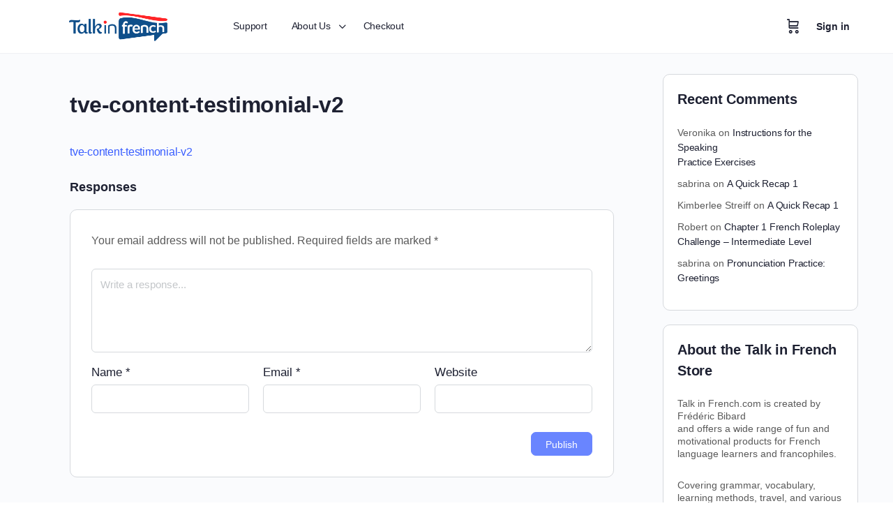

--- FILE ---
content_type: text/css; charset=UTF-8
request_url: https://store.talkinfrench.com/wp-content/themes/buddyboss-theme/assets/css/theme.min.css?ver=2.6.70
body_size: 50980
content:
.clearfix:after,.group:after{content:" ";display:table;clear:both}.h1,.h2,.h3,.h4,.h5,.h6,address,h1,h2,h3,h4,h5,h6,hr,p{margin:0 0 1.6875rem;padding:0}/*! normalize.css v6.0.0 | MIT License | github.com/necolas/normalize.css */article,aside,footer,header,nav,section{display:block}figcaption,figure,main{display:block}abbr[title]{border-bottom:none;text-decoration:underline;text-decoration:underline dotted}b,strong{font-weight:inherit}b,strong{font-weight:bolder}dfn{font-style:italic}mark{background-color:#ff0;color:#000}small{font-size:80%}sub,sup{font-size:75%;line-height:0;position:relative;vertical-align:baseline}sub{bottom:-.25em}sup{top:-.5em}audio,video{display:inline-block}audio:not([controls]){display:none;height:0}svg:not(:root){overflow:hidden}button,input,optgroup,select,textarea{margin:0}button,input{overflow:visible}button,select{text-transform:none}[type=reset],[type=submit],button,html [type=button]{appearance:button}[type=button]::-moz-focus-inner,[type=reset]::-moz-focus-inner,[type=submit]::-moz-focus-inner,button::-moz-focus-inner{border-style:none;padding:0}[type=button]:-moz-focusring,[type=reset]:-moz-focusring,[type=submit]:-moz-focusring,button:-moz-focusring{outline:1px dotted ButtonText}legend{box-sizing:border-box;color:inherit;display:table;max-width:100%;padding:0;white-space:normal}progress{display:inline-block;vertical-align:baseline}textarea{overflow:auto}[type=checkbox],[type=radio]{box-sizing:border-box;padding:0}[type=number]::-webkit-inner-spin-button,[type=number]::-webkit-outer-spin-button{height:auto}[type=search]{appearance:textfield;outline-offset:-2px}[type=search]::-webkit-search-cancel-button,[type=search]::-webkit-search-decoration{-webkit-appearance:none;appearance:none}::-webkit-file-upload-button{appearance:button;font:inherit}details,menu{display:block}summary{display:list-item}canvas{display:inline-block}template{display:none}[hidden]{display:none}html{box-sizing:border-box}*,:after,:before{box-sizing:inherit}body{background-color:var(--bb-body-background-color);color:var(--bb-body-text-color);margin:0;font-family:-apple-system,blinkmacsystemfont,"Segoe UI",roboto,oxygen-sans,ubuntu,cantarell,"Helvetica Neue",sans-serif;font-size:16px;line-height:1.6875rem;-webkit-text-size-adjust:100%;-ms-text-size-adjust:100%;text-size-adjust:100%;overflow-x:hidden}body.mce-content-body{font-family:inherit;margin:.9375rem}img{border:0;font-style:italic;height:auto;max-width:100%;vertical-align:middle}a{background-color:transparent;text-decoration-skip:objects}a{color:var(--bb-primary-color);outline:0;text-decoration:none}a:hover{color:var(--bb-primary-color);outline:0;text-decoration:none}a:focus{outline:0;text-decoration:none}.black{color:#0d0d0e}.inverted{color:#fff}.error{color:var(--bb-danger-color)}.success{color:var(--bb-success-color)}.warning{color:var(--bb-warning-color)}.focus{color:var(--bb-default-notice-color)}.aluminum{color:#f8f8f8}.silver{color:#e0e1e1}.lightgray{color:#dedfe2}.gray{color:#bdbdbd}.midgray{color:#676b72}.darkgray{color:#313439}.bg-black{background-color:#0d0d0e}.bg-inverted{background-color:#fff}.bg-error{background-color:var(--bb-danger-color)}.bg-success{background-color:var(--bb-success-color)}.bg-warning{background-color:var(--bb-warning-color)}.bg-focus{background-color:var(--bb-default-notice-color)}.bg-aluminum{background-color:#f8f8f8}.bg-silver{background-color:#e0e1e1}.bg-lightgray{background-color:#dedfe2}.bg-gray{background-color:#bdbdbd}.bg-midgray{background-color:#676b72}.bg-darkgray{background-color:#313439}.bg-highlight{background-color:#edf2ff}.h1,h1{font-size:2.125rem;line-height:42px;font-weight:700}.h2,h2{font-size:1.5rem;line-height:32px;font-weight:700}.h3,h3{font-size:1.25rem;line-height:28px;font-weight:600}.h4,h4{font-size:1.125rem;line-height:24px;font-weight:600}.h5,h5{font-size:1rem;line-height:21px;font-weight:500}.h6,h6{font-size:.75rem;line-height:21px;font-weight:500}.h1,.h2,.h3,.h4,.h5,.h6,h1,h2,h3,h4,h5,h6{color:var(--bb-headings-color);font-family:-apple-system,blinkmacsystemfont,"Segoe UI",roboto,oxygen-sans,ubuntu,cantarell,"Helvetica Neue",sans-serif}dd,ol,ul{margin:0 0 1.6875rem 1.6875rem;padding:0}pre{background-color:var(--bb-content-alternate-background-color);border:1px solid var(--bb-content-border-color);margin:0 auto 15px;overflow:auto;padding:.9375rem;white-space:pre-wrap;font-size:14px!important;border-radius:var(--bb-block-radius-inner)}pre code.bash,pre>code{background:0 0;border:0;display:block;margin:0;padding:0}pre code code.bash{font-size:inherit}pre pre{border:0;padding:0;margin-bottom:0}code{padding:.125rem .375rem;margin:0 .1875rem;font-size:80%;background-color:var(--bb-content-alternate-background-color);border:1px solid var(--bb-content-border-color);border-radius:3px}code,kbd,pre,samp{font-family:"Courier New",courier,"Lucida Sans Typewriter","Lucida Typewriter",monospace;font-size:1rem}blockquote,q{font-size:1.25rem;font-weight:300;font-style:italic;color:var(--bb-body-text-color);line-height:1.637}hr{background-color:var(--bb-content-border-color);border:0;box-sizing:content-box;height:2px}figure:not(.wp-block-image){margin:0}.text-left{text-align:left}.text-center{text-align:center}.text-right{text-align:right}ul.unstyled{margin-left:0}ul.unstyled,ul.unstyled ul{list-style:none}.monospace{font-family:"Courier New",courier,"Lucida Sans Typewriter","Lucida Typewriter",monospace}.upper{text-transform:uppercase}.lower{text-transform:lowercase}.italic{font-style:italic!important}.strong{font-weight:700!important}.normal{font-weight:400!important}.muted{opacity:.55}a.muted{color:#0d0d0e}a.muted:hover{opacity:1}.black{color:#0d0d0e}.smaller{font-size:14px;line-height:20px}.small{font-size:16px;line-height:24px;color:var(--bb-alternate-text-color)}.big{font-size:20px;line-height:28px}.large{font-size:22px;line-height:32px}.end{margin-bottom:0!important}.nowrap,.nowrap td{white-space:nowrap}[class*=" bb-icon-"]:before,[class^=bb-icon-]:before{margin-left:0;margin-right:0}.container,.container-fluid{margin-left:auto;margin-right:auto;padding-left:10px;padding-right:10px}.container{max-width:1200px}.page-template-page-fullscreen .site-content,.page-template-page-fullwidth-content .site-content{padding:0}.page-template-page-fullscreen .site-content>.container,.page-template-page-fullwidth-content .site-content>.container{max-width:none;padding:0}.page-template-page-fullscreen .content-area,.page-template-page-fullwidth-content .content-area{padding-top:0;padding-bottom:0}.page-template-page-fullwidth-content #content{padding-left:0;padding-right:0}.page-template-page-fullwidth-content #content #primary{max-width:100%}.container-full{width:100vw;position:relative;left:50%;right:50%;margin-left:-50vw;margin-right:-50vw}.bb-grid{display:-webkit-box;display:-ms-flexbox;display:flex;margin-left:-10px;margin-right:-10px;-ms-flex-wrap:wrap;flex-wrap:wrap}.bb-grid-cell,.bb-grid>*{-webkit-box-flex:1;-ms-flex:1;flex:1;min-width:1px;list-style:none}.bb-grid-cell:not(.no-gutter),.bb-grid>:not(.no-gutter){padding-left:10px;padding-right:10px}.site-content-grid>style{display:none}.grid-reverse{-ms-flex-flow:row-reverse;flex-flow:row-reverse}.align-items-top{-webkit-box-align:start;-ms-flex-align:start;align-items:flex-start}.align-items-bottom{-webkit-box-align:end;-ms-flex-align:end;align-items:flex-end}.align-items-center{-webkit-box-align:center;-ms-flex-align:center;align-items:center}.justify-center{-webkit-box-pack:center;-ms-flex-pack:center;justify-content:center}.align-self-top{-ms-flex-item-align:start;align-self:flex-start}.align-self-bottom{-ms-flex-item-align:end;align-self:flex-end}.align-self-center{-ms-flex-item-align:center;align-self:center}.push-center{margin-left:auto;margin-right:auto}.push-right{margin-left:auto}.push-middle{margin-top:auto;margin-bottom:auto}.push-bottom{margin-top:auto}.push-top{margin-bottom:auto}@media (max-width:543px){.bb-grid{-ms-flex-flow:row wrap;flex-flow:row wrap}.bb-grid-cell,.bb-grid>*{-webkit-box-flex:0;-ms-flex:0 0 100%;flex:0 0 100%;max-width:100%}}@media (min-width:544px){.sm-grid-1-1{-webkit-box-flex:0;-ms-flex:0 0 100%;flex:0 0 100%;max-width:100%}.sm-grid-1-2{-webkit-box-flex:0;-ms-flex:0 0 50%;flex:0 0 50%;max-width:50%}.sm-grid-1-3{-webkit-box-flex:0;-ms-flex:0 0 33.3333333333%;flex:0 0 33.3333333333%;max-width:33.3333333333%}.sm-grid-1-4{-webkit-box-flex:0;-ms-flex:0 0 25%;flex:0 0 25%;max-width:25%}.sm-grid-1-5{-webkit-box-flex:0;-ms-flex:0 0 20%;flex:0 0 20%;max-width:20%}.sm-grid-1-6{-webkit-box-flex:0;-ms-flex:0 0 16.6666666667%;flex:0 0 16.6666666667%;max-width:16.6666666667%}.sm-grid-2-3{-webkit-box-flex:0;-ms-flex:0 0 66.66%;flex:0 0 66.66%;max-width:66.66%}.sm-grid-3-4{-webkit-box-flex:0;-ms-flex:0 0 75%;flex:0 0 75%;max-width:75%}}@media (min-width:800px){.md-grid-1-1{-webkit-box-flex:0;-ms-flex:0 0 100%;flex:0 0 100%;max-width:100%}.md-grid-1-2{-webkit-box-flex:0;-ms-flex:0 0 50%;flex:0 0 50%;max-width:50%}.md-grid-1-3{-webkit-box-flex:0;-ms-flex:0 0 33.3333333333%;flex:0 0 33.3333333333%;max-width:33.3333333333%}.md-grid-1-4{-webkit-box-flex:0;-ms-flex:0 0 25%;flex:0 0 25%;max-width:25%}.md-grid-1-5{-webkit-box-flex:0;-ms-flex:0 0 20%;flex:0 0 20%;max-width:20%}.md-grid-1-6{-webkit-box-flex:0;-ms-flex:0 0 16.6666666667%;flex:0 0 16.6666666667%;max-width:16.6666666667%}.md-grid-2-3{-webkit-box-flex:0;-ms-flex:0 0 66.66%;flex:0 0 66.66%;max-width:66.66%}.md-grid-3-4{-webkit-box-flex:0;-ms-flex:0 0 75%;flex:0 0 75%;max-width:75%}.md-grid-reverse{-ms-flex-flow:row-reverse;flex-flow:row-reverse}}@media (min-width:992px){.lg-grid-1-1{-webkit-box-flex:0;-ms-flex:0 0 100%;flex:0 0 100%;max-width:100%}.lg-grid-1-2{-webkit-box-flex:0;-ms-flex:0 0 50%;flex:0 0 50%;max-width:50%}.lg-grid-1-3{-webkit-box-flex:0;-ms-flex:0 0 33.3333333333%;flex:0 0 33.3333333333%;max-width:33.3333333333%}.lg-grid-1-4{-webkit-box-flex:0;-ms-flex:0 0 25%;flex:0 0 25%;max-width:25%}.lg-grid-1-5{-webkit-box-flex:0;-ms-flex:0 0 20%;flex:0 0 20%;max-width:20%}.lg-grid-1-6{-webkit-box-flex:0;-ms-flex:0 0 16.6666666667%;flex:0 0 16.6666666667%;max-width:16.6666666667%}.lg-grid-2-3{-webkit-box-flex:0;-ms-flex:0 0 66.66%;flex:0 0 66.66%;max-width:66.66%}.lg-grid-3-4{-webkit-box-flex:0;-ms-flex:0 0 75%;flex:0 0 75%;max-width:75%}.lg-grid-reverse{-ms-flex-flow:row-reverse;flex-flow:row-reverse}}table{border-spacing:0;max-width:100%;width:100%;empty-cells:show;font-size:17px;line-height:24px;margin-bottom:27px;border:1px solid var(--bb-content-border-color);border-radius:var(--bb-block-radius-inner)}table.notification-settings{border:none}table caption{text-align:left;font-size:16px;font-weight:500;color:var(--bb-alternate-text-color)}th{text-align:left;font-weight:600;vertical-align:bottom;color:var(--bb-headings-color)}td{vertical-align:top}td.align-middle,tr.align-middle td{vertical-align:middle}td,th{padding:1rem 1rem;border-bottom:1px solid var(--bb-content-border-color)}table tr:last-child td:first-child{border-bottom-left-radius:var(--bb-block-radius-inner)}table tr:last-child td:last-child{border-bottom-right-radius:var(--bb-block-radius-inner)}tfoot td,tfoot th{color:var(--bb-alternate-text-color)}table tr:last-child td,table tr:last-child th{border-bottom:0}table.bordered td,table.bordered th{border:1px solid var(--bb-content-border-color)}table.striped tr:nth-child(odd) td{background:#f8f8f8}table.bordered td:first-child,table.bordered th:first-child,table.striped td:first-child,table.striped th:first-child{padding-left:1rem}table.bordered td:last-child,table.bordered th:last-child,table.striped td:last-child,table.striped th:last-child{padding-right:1rem}table.unstyled td,table.unstyled th{border:none;padding:0}.table-responsive{display:block;width:100%;overflow-x:auto;padding:1px;-webkit-overflow-scrolling:touch}.table-responsive table{max-width:none}.wp-block-table table{border-collapse:initial;border-radius:var(--bb-block-radius-inner)}.wp-block-table table thead th{border-bottom:1px solid var(--bb-content-border-color)}.wp-block-table table tfoot tr td{border-top:1px solid var(--bb-content-border-color)}.wp-block-table table td,.wp-block-table table th{border-color:var(--bb-content-border-color);border-right:1px solid var(--bb-content-border-color)}.wp-block-table table tr td:last-child,.wp-block-table table tr th:last-child{border-right:0}.wp-block-table table td:first-child,.wp-block-table table th:first-child{padding-left:1rem}.wp-block-table table td:last-child,.wp-block-table table th:last-child{padding-right:1rem}.wp-block-table.is-style-stripes table{border:0}.wp-block-table.is-style-stripes tbody tr:nth-child(odd){background-color:var(--bb-content-alternate-background-color)}.wp-block-table figcaption{text-align:center;color:var(--bb-alternate-text-color)}.wp-block-table.is-style-stripes{border-bottom:0}fieldset{font-family:inherit;border:1px solid rgba(0,0,0,.1);padding:2rem;margin-bottom:2rem;margin-top:2rem}input,select,textarea{display:inline-block;font-family:inherit;font-style:inherit;font-size:15px;height:41px;outline:0;vertical-align:middle;background-color:var(--bb-content-background-color);border:1px solid var(--bb-content-border-color);border-radius:var(--bb-input-radius);box-shadow:none;padding:0 12px;color:var(--bb-body-text-color)}input.placeholder,select.placeholder,textarea.placeholder{color:#c3c6c9}input:placeholder,select:placeholder,textarea:placeholder{color:#c3c6c9}input::-webkit-input-placeholder,select::-webkit-input-placeholder,textarea::-webkit-input-placeholder{color:#c3c6c9}input:-ms-input-placeholder,select:-ms-input-placeholder,textarea:-ms-input-placeholder{color:#c3c6c9}input::placeholder,select::placeholder,textarea::placeholder{color:#c3c6c9}input:input-placeholder,select:input-placeholder,textarea:input-placeholder{color:#c3c6c9}input::input-placeholder,select::input-placeholder,textarea::input-placeholder{color:#c3c6c9}.select2-container--default .select2-selection--single{background-color:var(--bb-content-background-color);border:1px solid var(--bb-content-border-color);border-radius:var(--bb-input-radius)}.select2-container--default .select2-selection--single .select2-selection__rendered{color:var(--bb-body-text-color)}input.small,select.small,textarea.small{height:34px;font-size:13px;padding:0 12px;border-radius:var(--bb-input-radius)}input.big,select.big,textarea.big{height:48px;font-size:17px;padding:0 12px;border-radius:var(--bb-input-radius)}input:focus,select:focus,textarea:focus{outline:0;background-color:var(--bb-content-background-color);box-shadow:var(--bb-input-focus-shadow);border-color:var(--bb-input-focus-border-color)}input.success,select.success,textarea.success{background-color:rgba(var(--bb-success-color-rgb),.1);border:1px solid rgba(var(--bb-success-color-rgb),.15)}input.success:focus,select.success:focus,textarea.success:focus{border-color:var(--bb-success-color);box-shadow:none}input.disabled,input:disabled,select.disabled,select:disabled,textarea.disabled,textarea:disabled{background-color:var(--bb-content-alternate-background-color);opacity:.75}input.error,select.error,textarea.error{border-color:rgba(var(--bb-danger-color-rgb),1)}input.error:focus,select.error:focus,textarea.error:focus{border-color:var(--bb-danger-color);box-shadow:none}select{-webkit-appearance:none;-moz-appearance:none;appearance:none;background-image:url(../images/svg/arrow-down.svg);background-repeat:no-repeat;background-position:right 1rem center;padding-right:40px}select[multiple]{background-image:none;height:auto;padding:.5rem .75rem}textarea{height:auto;padding:8px 12px;line-height:27px;vertical-align:top}input[type=file],input[type=image]{width:auto;border:none;padding:0;height:auto;background:0 0;box-shadow:none;display:inline-block}input.search,input[name=bbp_search],input[type=search]{background-repeat:no-repeat;background-size:16px;background-image:url(../images/svg/search.svg);background-position:left 10px center;padding-left:2rem}input.select2-search__field{background:0 0}input[type=checkbox],input[type=radio]{display:inline-block;width:auto;height:auto;padding:0}label{color:var(--bb-headings-color);margin-bottom:.25rem;font-size:17px}label .desc,label .error,label .success,label.checkbox{text-transform:none;font-weight:400}label.checkbox{font-size:18px;line-height:27px;cursor:pointer;color:inherit}label.checkbox input{margin-top:0}.form-checkboxes label.checkbox{display:inline-block;margin-right:1rem}.req{position:relative;top:1px;font-weight:700;color:var(--bb-danger-color);font-size:110%}div.desc,span.desc{color:rgba(var(--bb-body-text-color),.5);font-size:14px;line-height:20px}span.desc{margin-left:4px}div.desc{margin-top:.25rem;margin-bottom:-.5rem}.form-buttons .button,.form-buttons button{margin-right:.5rem}.form-item,form{margin-bottom:2rem}.form>.form-item:last-child{margin-bottom:0}.form .row:last-child .form-item{margin-bottom:0}.form span.error,.form span.success{font-size:14px;line-height:20px;margin-left:.25rem}.form-inline input,.form-inline select,.form-inline textarea{display:inline-block;width:auto}.append,.prepend{display:-webkit-box;display:-ms-flexbox;display:flex}.append input,.prepend input{-webkit-box-flex:1;-ms-flex:1;flex:1}.append .button,.append span,.prepend .button,.prepend span{-ms-flex-negative:0;flex-shrink:0}.append span,.prepend span{display:-webkit-box;display:-ms-flexbox;display:flex;-webkit-box-orient:vertical;-webkit-box-direction:normal;-ms-flex-direction:column;flex-direction:column;-webkit-box-pack:center;-ms-flex-pack:center;justify-content:center;font-weight:400;border:1px solid var(--bb-content-border-color);background-color:#f8f8f8;padding:0 .875rem;color:rgba(0,0,0,.5);font-size:14px;white-space:nowrap}.prepend input{border-radius:0 var(--bb-input-radius) var(--bb-input-radius) 0}.prepend .button{margin-right:-1px;border-radius:var(--bb-input-radius) 0 0 var(--bb-input-radius)!important}.prepend span{border-right:none;border-radius:var(--bb-input-radius) 0 0 var(--bb-input-radius)}.append input{border-radius:var(--bb-input-radius) 0 0 var(--bb-input-radius)}.append .button{margin-left:-1px;border-radius:0 var(--bb-input-radius) var(--bb-input-radius) 0!important}.append span{border-left:none;border-radius:0 var(--bb-input-radius) var(--bb-input-radius) 0}.bs-styled-checkbox{position:absolute;opacity:0}.bs-styled-checkbox+label{cursor:pointer;display:inline-block;position:relative;padding:0;line-height:1}.bs-styled-checkbox+label:before{content:"";margin-right:10px;display:inline-block;vertical-align:text-top;width:20px;height:20px;background:var(--bb-content-background-color);border-radius:var(--bb-checkbox-radius);border:1px solid var(--bb-content-border-color)}.bs-styled-checkbox:focus+label:before{border-color:var(--bb-input-focus-border-color);box-shadow:var(--bb-input-focus-shadow)}.bs-styled-checkbox:checked+label:before{background:var(--bb-primary-color);border-color:var(--bb-primary-color)}.bs-styled-checkbox:disabled+label{color:#b8b8b8;cursor:auto}.bs-styled-checkbox:disabled+label:before{box-shadow:none;background:#ddd}.bs-styled-checkbox:checked+label:after{content:"\e876";position:absolute;left:3px;top:3px;font-family:bb-icons;font-weight:400;color:#fff;font-size:14px;display:block}.bs-styled-radio{position:absolute;opacity:0}.bs-styled-radio+.bb-radio-label,.bs-styled-radio+label{display:inline-block;position:relative;cursor:pointer;padding:0}.bs-styled-radio+.bb-radio-label:before,.bs-styled-radio+label:before{content:"";display:inline-block;vertical-align:middle;cursor:pointer;position:relative;overflow:hidden;width:22px;height:22px;line-height:1;background-color:var(--bb-content-background-color);border:2px solid var(--bb-content-border-color);border-radius:100%;margin-right:10px}.bs-styled-radio:disabled+.bb-radio-label,.bs-styled-radio:disabled+label{color:#b8b8b8;cursor:auto}.bs-styled-radio:disabled+.bb-radio-label:before,.bs-styled-radio:disabled+label:before{box-shadow:none;background:#ddd}.bs-styled-radio:checked+.bb-radio-label:after,.bs-styled-radio:checked+label:after{content:"";background-color:var(--bb-primary-color);margin:auto;width:14px;position:absolute;height:14px;text-align:center;left:4px;top:4px;border-radius:100%}@media screen and (max-width:544px){form.search-form>label{display:block;width:100%;margin-bottom:10px}form.search-form>label input[type=search]{width:100%}}input[type=search]::-webkit-search-cancel-button,input[type=search]::-webkit-search-decoration,input[type=search]::-webkit-search-results-button,input[type=search]::-webkit-search-results-decoration{display:none}.activity-list .comment-item .activity-meta .buddyboss_edit_activity_cancel,.activity-list .comment-item .activity-meta .buddyboss_edit_activity_comment,.activity-list .comment-item .activity-meta .buddyboss_edit_activity_comment.action-save,.buddypress .buddypress-wrap .comment-reply-link,.buddypress .buddypress-wrap .generic-button a,.buddypress .buddypress-wrap a.bp-title-button,.buddypress .buddypress-wrap a.button,.buddypress .buddypress-wrap button,.buddypress .buddypress-wrap input[type=button],.buddypress .buddypress-wrap input[type=reset],.buddypress .buddypress-wrap input[type=submit],.buddypress .buddypress-wrap ul.button-nav:not(.button-tabs) li a,.button,button,input[type=button],input[type=submit]{font-family:inherit;font-size:15px;background-color:var(--bb-primary-button-background-regular);color:var(--bb-primary-button-text-regular);border:1px solid var(--bb-primary-button-border-regular);border-radius:var(--bb-button-radius);padding:10px 20px;font-weight:500;font-style:normal;text-decoration:none;text-align:center;cursor:pointer;display:inline-block;line-height:1.3;border-width:1px;border-style:solid;outline:0;vertical-align:middle;-webkit-appearance:none;-moz-appearance:none;appearance:none;-webkit-font-smoothing:antialiased;-moz-osx-font-smoothing:grayscale;-webkit-transition:all linear .2s;transition:all linear .2s}.activity-list .comment-item .activity-meta .buddyboss_edit_activity_cancel:focus,.activity-list .comment-item .activity-meta .buddyboss_edit_activity_comment.action-save:focus,.activity-list .comment-item .activity-meta .buddyboss_edit_activity_comment:focus,.buddypress .buddypress-wrap .comment-reply-link:focus,.buddypress .buddypress-wrap .generic-button a:focus,.buddypress .buddypress-wrap a.bp-title-button:focus,.buddypress .buddypress-wrap a.button:focus,.buddypress .buddypress-wrap button:focus,.buddypress .buddypress-wrap input[type=button]:focus,.buddypress .buddypress-wrap input[type=reset]:focus,.buddypress .buddypress-wrap input[type=submit]:focus,.buddypress .buddypress-wrap ul.button-nav:not(.button-tabs) li a:focus,.button:focus,button:focus,input[type=button]:focus,input[type=submit]:focus{box-shadow:var(--bb-primary-button-focus-shadow)}.activity-list .comment-item .activity-meta .buddyboss_edit_activity_cancel i,.activity-list .comment-item .activity-meta .buddyboss_edit_activity_comment i,.activity-list .comment-item .activity-meta .buddyboss_edit_activity_comment.action-save i,.buddypress .buddypress-wrap .comment-reply-link i,.buddypress .buddypress-wrap .generic-button a i,.buddypress .buddypress-wrap a.bp-title-button i,.buddypress .buddypress-wrap a.button i,.buddypress .buddypress-wrap button i,.buddypress .buddypress-wrap input[type=button] i,.buddypress .buddypress-wrap input[type=reset] i,.buddypress .buddypress-wrap input[type=submit] i,.buddypress .buddypress-wrap ul.button-nav:not(.button-tabs) li a i,.button i,button i,input[type=button] i,input[type=submit] i{position:relative}.activity-list .comment-item .activity-meta .buddyboss_edit_activity_cancel:focus,.activity-list .comment-item .activity-meta .buddyboss_edit_activity_cancel:hover,.activity-list .comment-item .activity-meta .buddyboss_edit_activity_comment.action-save:focus,.activity-list .comment-item .activity-meta .buddyboss_edit_activity_comment.action-save:hover,.activity-list .comment-item .activity-meta .buddyboss_edit_activity_comment:focus,.activity-list .comment-item .activity-meta .buddyboss_edit_activity_comment:hover,.buddypress .buddypress-wrap .comment-reply-link:focus,.buddypress .buddypress-wrap .comment-reply-link:hover,.buddypress .buddypress-wrap .generic-button a:focus,.buddypress .buddypress-wrap .generic-button a:hover,.buddypress .buddypress-wrap a.bp-title-button:focus,.buddypress .buddypress-wrap a.bp-title-button:hover,.buddypress .buddypress-wrap a.button:focus,.buddypress .buddypress-wrap a.button:hover,.buddypress .buddypress-wrap button:focus,.buddypress .buddypress-wrap button:hover,.buddypress .buddypress-wrap input[type=button]:focus,.buddypress .buddypress-wrap input[type=button]:hover,.buddypress .buddypress-wrap input[type=reset]:focus,.buddypress .buddypress-wrap input[type=reset]:hover,.buddypress .buddypress-wrap input[type=submit]:focus,.buddypress .buddypress-wrap input[type=submit]:hover,.buddypress .buddypress-wrap ul.button-nav:not(.button-tabs) li a:focus,.buddypress .buddypress-wrap ul.button-nav:not(.button-tabs) li a:hover,.button:focus,.button:hover,button:focus,button:hover,input[type=button]:focus,input[type=button]:hover,input[type=submit]:focus,input[type=submit]:hover{outline:0;text-decoration:none;background-color:var(--bb-primary-button-background-hover);color:var(--bb-primary-button-text-hover);border-color:var(--bb-primary-button-border-hover)}.activity-list .comment-item .activity-meta .buddyboss_edit_activity_cancel:active,.activity-list .comment-item .activity-meta .buddyboss_edit_activity_cancel:focus,.activity-list .comment-item .activity-meta .buddyboss_edit_activity_cancel:hover,.activity-list .comment-item .activity-meta .buddyboss_edit_activity_comment.action-save:active,.activity-list .comment-item .activity-meta .buddyboss_edit_activity_comment.action-save:focus,.activity-list .comment-item .activity-meta .buddyboss_edit_activity_comment.action-save:hover,.activity-list .comment-item .activity-meta .buddyboss_edit_activity_comment:active,.activity-list .comment-item .activity-meta .buddyboss_edit_activity_comment:focus,.activity-list .comment-item .activity-meta .buddyboss_edit_activity_comment:hover,.buddypress .buddypress-wrap .comment-reply-link:active,.buddypress .buddypress-wrap .comment-reply-link:focus,.buddypress .buddypress-wrap .comment-reply-link:hover,.buddypress .buddypress-wrap .generic-button a:active,.buddypress .buddypress-wrap .generic-button a:focus,.buddypress .buddypress-wrap .generic-button a:hover,.buddypress .buddypress-wrap a.bp-title-button:active,.buddypress .buddypress-wrap a.bp-title-button:focus,.buddypress .buddypress-wrap a.bp-title-button:hover,.buddypress .buddypress-wrap a.button:active,.buddypress .buddypress-wrap a.button:focus,.buddypress .buddypress-wrap a.button:hover,.buddypress .buddypress-wrap button:active,.buddypress .buddypress-wrap button:focus,.buddypress .buddypress-wrap button:hover,.buddypress .buddypress-wrap input[type=button]:active,.buddypress .buddypress-wrap input[type=button]:focus,.buddypress .buddypress-wrap input[type=button]:hover,.buddypress .buddypress-wrap input[type=reset]:active,.buddypress .buddypress-wrap input[type=reset]:focus,.buddypress .buddypress-wrap input[type=reset]:hover,.buddypress .buddypress-wrap input[type=submit]:active,.buddypress .buddypress-wrap input[type=submit]:focus,.buddypress .buddypress-wrap input[type=submit]:hover,.buddypress .buddypress-wrap ul.button-nav:not(.button-tabs) li a:active,.buddypress .buddypress-wrap ul.button-nav:not(.button-tabs) li a:focus,.buddypress .buddypress-wrap ul.button-nav:not(.button-tabs) li a:hover,.button:active,.button:focus,.button:hover,button:active,button:focus,button:hover,input[type=button]:active,input[type=button]:focus,input[type=button]:hover,input[type=submit]:active,input[type=submit]:focus,input[type=submit]:hover{outline:0;text-decoration:none;background-color:var(--bb-primary-button-background-hover);color:var(--bb-primary-button-text-hover);border-color:var(--bb-primary-button-border-hover)}.activity-list .comment-item .activity-meta .buddyboss_edit_activity_cancel.disabled,.activity-list .comment-item .activity-meta .buddyboss_edit_activity_comment.action-save.disabled,.activity-list .comment-item .activity-meta .buddyboss_edit_activity_comment.disabled,.buddypress .buddypress-wrap .comment-reply-link.disabled,.buddypress .buddypress-wrap .generic-button a.disabled,.buddypress .buddypress-wrap a.bp-title-button.disabled,.buddypress .buddypress-wrap a.button.disabled,.buddypress .buddypress-wrap button.disabled,.buddypress .buddypress-wrap input[type=button].disabled,.buddypress .buddypress-wrap input[type=reset].disabled,.buddypress .buddypress-wrap input[type=submit].disabled,.buddypress .buddypress-wrap ul.button-nav:not(.button-tabs) li a.disabled,.button.disabled,button.disabled,input[type=button].disabled,input[type=submit].disabled{cursor:default;font-style:normal;color:#c8cbcf;background-color:#f5f5f5;opacity:1}.activity-list .comment-item .activity-meta .buddyboss_edit_activity_cancel.small,.activity-list .comment-item .activity-meta .buddyboss_edit_activity_comment.action-save.small,.activity-list .comment-item .activity-meta .buddyboss_edit_activity_comment.small,.buddypress .buddypress-wrap .comment-reply-link.small,.buddypress .buddypress-wrap .generic-button a.small,.buddypress .buddypress-wrap a.bp-title-button.small,.buddypress .buddypress-wrap a.button.small,.buddypress .buddypress-wrap button.small,.buddypress .buddypress-wrap input[type=button].small,.buddypress .buddypress-wrap input[type=reset].small,.buddypress .buddypress-wrap input[type=submit].small,.buddypress .buddypress-wrap ul.button-nav:not(.button-tabs) li a.small,.button.small,button.small,input[type=button].small,input[type=submit].small{font-size:14px;font-weight:500;min-height:34px;line-height:34px;padding:0 20px;border-radius:var(--bb-button-radius)}.activity-list .comment-item .activity-meta .buddyboss_edit_activity_cancel.big,.activity-list .comment-item .activity-meta .buddyboss_edit_activity_comment.action-save.big,.activity-list .comment-item .activity-meta .buddyboss_edit_activity_comment.big,.buddypress .buddypress-wrap .comment-reply-link.big,.buddypress .buddypress-wrap .generic-button a.big,.buddypress .buddypress-wrap a.bp-title-button.big,.buddypress .buddypress-wrap a.button.big,.buddypress .buddypress-wrap button.big,.buddypress .buddypress-wrap input[type=button].big,.buddypress .buddypress-wrap input[type=reset].big,.buddypress .buddypress-wrap input[type=submit].big,.buddypress .buddypress-wrap ul.button-nav:not(.button-tabs) li a.big,.button.big,button.big,input[type=button].big,input[type=submit].big{font-size:16px;min-height:62px;line-height:62px;padding:0 40px;border-radius:var(--bb-button-radius)}.activity-list .comment-item .activity-meta .buddyboss_edit_activity_cancel.large,.activity-list .comment-item .activity-meta .buddyboss_edit_activity_comment.action-save.large,.activity-list .comment-item .activity-meta .buddyboss_edit_activity_comment.large,.buddypress .buddypress-wrap .comment-reply-link.large,.buddypress .buddypress-wrap .generic-button a.large,.buddypress .buddypress-wrap a.bp-title-button.large,.buddypress .buddypress-wrap a.button.large,.buddypress .buddypress-wrap button.large,.buddypress .buddypress-wrap input[type=button].large,.buddypress .buddypress-wrap input[type=reset].large,.buddypress .buddypress-wrap input[type=submit].large,.buddypress .buddypress-wrap ul.button-nav:not(.button-tabs) li a.large,.button.large,button.large,input[type=button].large,input[type=submit].large{font-size:16px;min-height:50px;line-height:50px;padding:0 30px;border-radius:var(--bb-button-radius)}.activity-list .comment-item .activity-meta .buddyboss_edit_activity_cancel.full,.activity-list .comment-item .activity-meta .buddyboss_edit_activity_comment.action-save.full,.activity-list .comment-item .activity-meta .buddyboss_edit_activity_comment.full,.buddypress .buddypress-wrap .comment-reply-link.full,.buddypress .buddypress-wrap .generic-button a.full,.buddypress .buddypress-wrap a.bp-title-button.full,.buddypress .buddypress-wrap a.button.full,.buddypress .buddypress-wrap button.full,.buddypress .buddypress-wrap input[type=button].full,.buddypress .buddypress-wrap input[type=reset].full,.buddypress .buddypress-wrap input[type=submit].full,.buddypress .buddypress-wrap ul.button-nav:not(.button-tabs) li a.full,.button.full,button.full,input[type=button].full,input[type=submit].full{width:100%}.activity-list .comment-item .activity-meta .buddyboss_edit_activity_cancel.secondary,.activity-list .comment-item .activity-meta .buddyboss_edit_activity_comment.action-save.secondary,.activity-list .comment-item .activity-meta .buddyboss_edit_activity_comment.secondary,.buddypress .buddypress-wrap .comment-reply-link.secondary,.buddypress .buddypress-wrap .generic-button a.secondary,.buddypress .buddypress-wrap a.bp-title-button.secondary,.buddypress .buddypress-wrap a.button.secondary,.buddypress .buddypress-wrap button.secondary,.buddypress .buddypress-wrap input[type=button].secondary,.buddypress .buddypress-wrap input[type=reset].secondary,.buddypress .buddypress-wrap input[type=submit].secondary,.buddypress .buddypress-wrap ul.button-nav:not(.button-tabs) li a.secondary,.button.secondary,button.secondary,input[type=button].secondary,input[type=submit].secondary{color:#1e2132;background-color:#fff;background-color:var(--bb-secondary-button-background-regular);color:var(--bb-secondary-button-text-regular);border:1px solid var(--bb-secondary-button-border-regular)}.activity-list .comment-item .activity-meta .buddyboss_edit_activity_cancel.secondary:hover,.activity-list .comment-item .activity-meta .buddyboss_edit_activity_comment.action-save.secondary:hover,.activity-list .comment-item .activity-meta .buddyboss_edit_activity_comment.secondary:hover,.buddypress .buddypress-wrap .comment-reply-link.secondary:hover,.buddypress .buddypress-wrap .generic-button a.secondary:hover,.buddypress .buddypress-wrap a.bp-title-button.secondary:hover,.buddypress .buddypress-wrap a.button.secondary:hover,.buddypress .buddypress-wrap button.secondary:hover,.buddypress .buddypress-wrap input[type=button].secondary:hover,.buddypress .buddypress-wrap input[type=reset].secondary:hover,.buddypress .buddypress-wrap input[type=submit].secondary:hover,.buddypress .buddypress-wrap ul.button-nav:not(.button-tabs) li a.secondary:hover,.button.secondary:hover,button.secondary:hover,input[type=button].secondary:hover,input[type=submit].secondary:hover{color:#1e2132;background-color:rgba(255,255,255,.05)}.activity-list .comment-item .activity-meta .buddyboss_edit_activity_cancel.secondary:active,.activity-list .comment-item .activity-meta .buddyboss_edit_activity_comment.action-save.secondary:active,.activity-list .comment-item .activity-meta .buddyboss_edit_activity_comment.secondary:active,.buddypress .buddypress-wrap .comment-reply-link.secondary:active,.buddypress .buddypress-wrap .generic-button a.secondary:active,.buddypress .buddypress-wrap a.bp-title-button.secondary:active,.buddypress .buddypress-wrap a.button.secondary:active,.buddypress .buddypress-wrap button.secondary:active,.buddypress .buddypress-wrap input[type=button].secondary:active,.buddypress .buddypress-wrap input[type=reset].secondary:active,.buddypress .buddypress-wrap input[type=submit].secondary:active,.buddypress .buddypress-wrap ul.button-nav:not(.button-tabs) li a.secondary:active,.button.secondary:active,button.secondary:active,input[type=button].secondary:active,input[type=submit].secondary:active{color:#1e2132;background-color:rgba(255,255,255,.09)}.activity-list .comment-item .activity-meta .buddyboss_edit_activity_cancel.secondary.disabled,.activity-list .comment-item .activity-meta .buddyboss_edit_activity_cancel.secondary:disabled,.activity-list .comment-item .activity-meta .buddyboss_edit_activity_comment.action-save.secondary.disabled,.activity-list .comment-item .activity-meta .buddyboss_edit_activity_comment.action-save.secondary:disabled,.activity-list .comment-item .activity-meta .buddyboss_edit_activity_comment.secondary.disabled,.activity-list .comment-item .activity-meta .buddyboss_edit_activity_comment.secondary:disabled,.buddypress .buddypress-wrap .comment-reply-link.secondary.disabled,.buddypress .buddypress-wrap .comment-reply-link.secondary:disabled,.buddypress .buddypress-wrap .generic-button a.secondary.disabled,.buddypress .buddypress-wrap .generic-button a.secondary:disabled,.buddypress .buddypress-wrap a.bp-title-button.secondary.disabled,.buddypress .buddypress-wrap a.bp-title-button.secondary:disabled,.buddypress .buddypress-wrap a.button.secondary.disabled,.buddypress .buddypress-wrap a.button.secondary:disabled,.buddypress .buddypress-wrap button.secondary.disabled,.buddypress .buddypress-wrap button.secondary:disabled,.buddypress .buddypress-wrap input[type=button].secondary.disabled,.buddypress .buddypress-wrap input[type=button].secondary:disabled,.buddypress .buddypress-wrap input[type=reset].secondary.disabled,.buddypress .buddypress-wrap input[type=reset].secondary:disabled,.buddypress .buddypress-wrap input[type=submit].secondary.disabled,.buddypress .buddypress-wrap input[type=submit].secondary:disabled,.buddypress .buddypress-wrap ul.button-nav:not(.button-tabs) li a.secondary.disabled,.buddypress .buddypress-wrap ul.button-nav:not(.button-tabs) li a.secondary:disabled,.button.secondary.disabled,.button.secondary:disabled,button.secondary.disabled,button.secondary:disabled,input[type=button].secondary.disabled,input[type=button].secondary:disabled,input[type=submit].secondary.disabled,input[type=submit].secondary:disabled{color:#c8cbcf;background-color:#f5f5f5}.activity-list .comment-item .activity-meta .buddyboss_edit_activity_cancel.secondary.outline,.activity-list .comment-item .activity-meta .buddyboss_edit_activity_comment.action-save.secondary.outline,.activity-list .comment-item .activity-meta .buddyboss_edit_activity_comment.secondary.outline,.buddypress .buddypress-wrap .comment-reply-link.secondary.outline,.buddypress .buddypress-wrap .generic-button a.secondary.outline,.buddypress .buddypress-wrap a.bp-title-button.secondary.outline,.buddypress .buddypress-wrap a.button.secondary.outline,.buddypress .buddypress-wrap button.secondary.outline,.buddypress .buddypress-wrap input[type=button].secondary.outline,.buddypress .buddypress-wrap input[type=reset].secondary.outline,.buddypress .buddypress-wrap input[type=submit].secondary.outline,.buddypress .buddypress-wrap ul.button-nav:not(.button-tabs) li a.secondary.outline,.button.secondary.outline,button.secondary.outline,input[type=button].secondary.outline,input[type=submit].secondary.outline{background:0 0;color:#fff;border-color:#fff}.activity-list .comment-item .activity-meta .buddyboss_edit_activity_cancel.secondary.outline:hover,.activity-list .comment-item .activity-meta .buddyboss_edit_activity_comment.action-save.secondary.outline:hover,.activity-list .comment-item .activity-meta .buddyboss_edit_activity_comment.secondary.outline:hover,.buddypress .buddypress-wrap .comment-reply-link.secondary.outline:hover,.buddypress .buddypress-wrap .generic-button a.secondary.outline:hover,.buddypress .buddypress-wrap a.bp-title-button.secondary.outline:hover,.buddypress .buddypress-wrap a.button.secondary.outline:hover,.buddypress .buddypress-wrap button.secondary.outline:hover,.buddypress .buddypress-wrap input[type=button].secondary.outline:hover,.buddypress .buddypress-wrap input[type=reset].secondary.outline:hover,.buddypress .buddypress-wrap input[type=submit].secondary.outline:hover,.buddypress .buddypress-wrap ul.button-nav:not(.button-tabs) li a.secondary.outline:hover,.button.secondary.outline:hover,button.secondary.outline:hover,input[type=button].secondary.outline:hover,input[type=submit].secondary.outline:hover{color:rgba(255,255,255,.05);border-color:rgba(255,255,255,.05)}.activity-list .comment-item .activity-meta .buddyboss_edit_activity_cancel.secondary.outline:active,.activity-list .comment-item .activity-meta .buddyboss_edit_activity_comment.action-save.secondary.outline:active,.activity-list .comment-item .activity-meta .buddyboss_edit_activity_comment.secondary.outline:active,.buddypress .buddypress-wrap .comment-reply-link.secondary.outline:active,.buddypress .buddypress-wrap .generic-button a.secondary.outline:active,.buddypress .buddypress-wrap a.bp-title-button.secondary.outline:active,.buddypress .buddypress-wrap a.button.secondary.outline:active,.buddypress .buddypress-wrap button.secondary.outline:active,.buddypress .buddypress-wrap input[type=button].secondary.outline:active,.buddypress .buddypress-wrap input[type=reset].secondary.outline:active,.buddypress .buddypress-wrap input[type=submit].secondary.outline:active,.buddypress .buddypress-wrap ul.button-nav:not(.button-tabs) li a.secondary.outline:active,.button.secondary.outline:active,button.secondary.outline:active,input[type=button].secondary.outline:active,input[type=submit].secondary.outline:active{color:rgba(255,255,255,.12);border-color:rgba(255,255,255,.12)}.activity-list .comment-item .activity-meta .buddyboss_edit_activity_cancel.secondary.outline.disabled,.activity-list .comment-item .activity-meta .buddyboss_edit_activity_cancel.secondary.outline:disabled,.activity-list .comment-item .activity-meta .buddyboss_edit_activity_comment.action-save.secondary.outline.disabled,.activity-list .comment-item .activity-meta .buddyboss_edit_activity_comment.action-save.secondary.outline:disabled,.activity-list .comment-item .activity-meta .buddyboss_edit_activity_comment.secondary.outline.disabled,.activity-list .comment-item .activity-meta .buddyboss_edit_activity_comment.secondary.outline:disabled,.buddypress .buddypress-wrap .comment-reply-link.secondary.outline.disabled,.buddypress .buddypress-wrap .comment-reply-link.secondary.outline:disabled,.buddypress .buddypress-wrap .generic-button a.secondary.outline.disabled,.buddypress .buddypress-wrap .generic-button a.secondary.outline:disabled,.buddypress .buddypress-wrap a.bp-title-button.secondary.outline.disabled,.buddypress .buddypress-wrap a.bp-title-button.secondary.outline:disabled,.buddypress .buddypress-wrap a.button.secondary.outline.disabled,.buddypress .buddypress-wrap a.button.secondary.outline:disabled,.buddypress .buddypress-wrap button.secondary.outline.disabled,.buddypress .buddypress-wrap button.secondary.outline:disabled,.buddypress .buddypress-wrap input[type=button].secondary.outline.disabled,.buddypress .buddypress-wrap input[type=button].secondary.outline:disabled,.buddypress .buddypress-wrap input[type=reset].secondary.outline.disabled,.buddypress .buddypress-wrap input[type=reset].secondary.outline:disabled,.buddypress .buddypress-wrap input[type=submit].secondary.outline.disabled,.buddypress .buddypress-wrap input[type=submit].secondary.outline:disabled,.buddypress .buddypress-wrap ul.button-nav:not(.button-tabs) li a.secondary.outline.disabled,.buddypress .buddypress-wrap ul.button-nav:not(.button-tabs) li a.secondary.outline:disabled,.button.secondary.outline.disabled,.button.secondary.outline:disabled,button.secondary.outline.disabled,button.secondary.outline:disabled,input[type=button].secondary.outline.disabled,input[type=button].secondary.outline:disabled,input[type=submit].secondary.outline.disabled,input[type=submit].secondary.outline:disabled{background:#f5f5f5;color:#dedfe2;border-color:#dedfe2;opacity:1}.activity-list .comment-item .activity-meta .buddyboss_edit_activity_cancel.secondary:focus,.activity-list .comment-item .activity-meta .buddyboss_edit_activity_comment.action-save.secondary:focus,.activity-list .comment-item .activity-meta .buddyboss_edit_activity_comment.secondary:focus,.buddypress .buddypress-wrap .comment-reply-link.secondary:focus,.buddypress .buddypress-wrap .generic-button a.secondary:focus,.buddypress .buddypress-wrap a.bp-title-button.secondary:focus,.buddypress .buddypress-wrap a.button.secondary:focus,.buddypress .buddypress-wrap button.secondary:focus,.buddypress .buddypress-wrap input[type=button].secondary:focus,.buddypress .buddypress-wrap input[type=reset].secondary:focus,.buddypress .buddypress-wrap input[type=submit].secondary:focus,.buddypress .buddypress-wrap ul.button-nav:not(.button-tabs) li a.secondary:focus,.button.secondary:focus,button.secondary:focus,input[type=button].secondary:focus,input[type=submit].secondary:focus{box-shadow:var(--bb-secondary-button-focus-shadow)}.activity-list .comment-item .activity-meta .buddyboss_edit_activity_cancel.secondary:hover,.activity-list .comment-item .activity-meta .buddyboss_edit_activity_comment.action-save.secondary:hover,.activity-list .comment-item .activity-meta .buddyboss_edit_activity_comment.secondary:hover,.buddypress .buddypress-wrap .comment-reply-link.secondary:hover,.buddypress .buddypress-wrap .generic-button a.secondary:hover,.buddypress .buddypress-wrap a.bp-title-button.secondary:hover,.buddypress .buddypress-wrap a.button.secondary:hover,.buddypress .buddypress-wrap button.secondary:hover,.buddypress .buddypress-wrap input[type=button].secondary:hover,.buddypress .buddypress-wrap input[type=reset].secondary:hover,.buddypress .buddypress-wrap input[type=submit].secondary:hover,.buddypress .buddypress-wrap ul.button-nav:not(.button-tabs) li a.secondary:hover,.button.secondary:hover,button.secondary:hover,input[type=button].secondary:hover,input[type=submit].secondary:hover{background-color:var(--bb-secondary-button-background-hover);color:var(--bb-secondary-button-text-hover);border:1px solid var(--bb-secondary-button-border-hover)}.activity-list .comment-item .activity-meta .buddyboss_edit_activity_cancel.success,.activity-list .comment-item .activity-meta .buddyboss_edit_activity_comment.action-save.success,.activity-list .comment-item .activity-meta .buddyboss_edit_activity_comment.success,.buddypress .buddypress-wrap .comment-reply-link.success,.buddypress .buddypress-wrap .generic-button a.success,.buddypress .buddypress-wrap a.bp-title-button.success,.buddypress .buddypress-wrap a.button.success,.buddypress .buddypress-wrap button.success,.buddypress .buddypress-wrap input[type=button].success,.buddypress .buddypress-wrap input[type=reset].success,.buddypress .buddypress-wrap input[type=submit].success,.buddypress .buddypress-wrap ul.button-nav:not(.button-tabs) li a.success,.button.success,button.success,input[type=button].success,input[type=submit].success{color:#fff;background-color:var(--bb-success-color)}.activity-list .comment-item .activity-meta .buddyboss_edit_activity_cancel.success:hover,.activity-list .comment-item .activity-meta .buddyboss_edit_activity_comment.action-save.success:hover,.activity-list .comment-item .activity-meta .buddyboss_edit_activity_comment.success:hover,.buddypress .buddypress-wrap .comment-reply-link.success:hover,.buddypress .buddypress-wrap .generic-button a.success:hover,.buddypress .buddypress-wrap a.bp-title-button.success:hover,.buddypress .buddypress-wrap a.button.success:hover,.buddypress .buddypress-wrap button.success:hover,.buddypress .buddypress-wrap input[type=button].success:hover,.buddypress .buddypress-wrap input[type=reset].success:hover,.buddypress .buddypress-wrap input[type=submit].success:hover,.buddypress .buddypress-wrap ul.button-nav:not(.button-tabs) li a.success:hover,.button.success:hover,button.success:hover,input[type=button].success:hover,input[type=submit].success:hover{color:#fff;background-color:rgba(var(--bb-success-color),.05)}.activity-list .comment-item .activity-meta .buddyboss_edit_activity_cancel.success:active,.activity-list .comment-item .activity-meta .buddyboss_edit_activity_comment.action-save.success:active,.activity-list .comment-item .activity-meta .buddyboss_edit_activity_comment.success:active,.buddypress .buddypress-wrap .comment-reply-link.success:active,.buddypress .buddypress-wrap .generic-button a.success:active,.buddypress .buddypress-wrap a.bp-title-button.success:active,.buddypress .buddypress-wrap a.button.success:active,.buddypress .buddypress-wrap button.success:active,.buddypress .buddypress-wrap input[type=button].success:active,.buddypress .buddypress-wrap input[type=reset].success:active,.buddypress .buddypress-wrap input[type=submit].success:active,.buddypress .buddypress-wrap ul.button-nav:not(.button-tabs) li a.success:active,.button.success:active,button.success:active,input[type=button].success:active,input[type=submit].success:active{color:#fff;background-color:rgba(var(--bb-success-color),.09)}.activity-list .comment-item .activity-meta .buddyboss_edit_activity_cancel.success.disabled,.activity-list .comment-item .activity-meta .buddyboss_edit_activity_cancel.success:disabled,.activity-list .comment-item .activity-meta .buddyboss_edit_activity_comment.action-save.success.disabled,.activity-list .comment-item .activity-meta .buddyboss_edit_activity_comment.action-save.success:disabled,.activity-list .comment-item .activity-meta .buddyboss_edit_activity_comment.success.disabled,.activity-list .comment-item .activity-meta .buddyboss_edit_activity_comment.success:disabled,.buddypress .buddypress-wrap .comment-reply-link.success.disabled,.buddypress .buddypress-wrap .comment-reply-link.success:disabled,.buddypress .buddypress-wrap .generic-button a.success.disabled,.buddypress .buddypress-wrap .generic-button a.success:disabled,.buddypress .buddypress-wrap a.bp-title-button.success.disabled,.buddypress .buddypress-wrap a.bp-title-button.success:disabled,.buddypress .buddypress-wrap a.button.success.disabled,.buddypress .buddypress-wrap a.button.success:disabled,.buddypress .buddypress-wrap button.success.disabled,.buddypress .buddypress-wrap button.success:disabled,.buddypress .buddypress-wrap input[type=button].success.disabled,.buddypress .buddypress-wrap input[type=button].success:disabled,.buddypress .buddypress-wrap input[type=reset].success.disabled,.buddypress .buddypress-wrap input[type=reset].success:disabled,.buddypress .buddypress-wrap input[type=submit].success.disabled,.buddypress .buddypress-wrap input[type=submit].success:disabled,.buddypress .buddypress-wrap ul.button-nav:not(.button-tabs) li a.success.disabled,.buddypress .buddypress-wrap ul.button-nav:not(.button-tabs) li a.success:disabled,.button.success.disabled,.button.success:disabled,button.success.disabled,button.success:disabled,input[type=button].success.disabled,input[type=button].success:disabled,input[type=submit].success.disabled,input[type=submit].success:disabled{color:#c8cbcf;background-color:#f5f5f5}.activity-list .comment-item .activity-meta .buddyboss_edit_activity_cancel.success.outline,.activity-list .comment-item .activity-meta .buddyboss_edit_activity_comment.action-save.success.outline,.activity-list .comment-item .activity-meta .buddyboss_edit_activity_comment.success.outline,.buddypress .buddypress-wrap .comment-reply-link.success.outline,.buddypress .buddypress-wrap .generic-button a.success.outline,.buddypress .buddypress-wrap a.bp-title-button.success.outline,.buddypress .buddypress-wrap a.button.success.outline,.buddypress .buddypress-wrap button.success.outline,.buddypress .buddypress-wrap input[type=button].success.outline,.buddypress .buddypress-wrap input[type=reset].success.outline,.buddypress .buddypress-wrap input[type=submit].success.outline,.buddypress .buddypress-wrap ul.button-nav:not(.button-tabs) li a.success.outline,.button.success.outline,button.success.outline,input[type=button].success.outline,input[type=submit].success.outline{background:0 0;color:var(--bb-success-color);border-color:var(--bb-success-color)}.activity-list .comment-item .activity-meta .buddyboss_edit_activity_cancel.success.outline:hover,.activity-list .comment-item .activity-meta .buddyboss_edit_activity_comment.action-save.success.outline:hover,.activity-list .comment-item .activity-meta .buddyboss_edit_activity_comment.success.outline:hover,.buddypress .buddypress-wrap .comment-reply-link.success.outline:hover,.buddypress .buddypress-wrap .generic-button a.success.outline:hover,.buddypress .buddypress-wrap a.bp-title-button.success.outline:hover,.buddypress .buddypress-wrap a.button.success.outline:hover,.buddypress .buddypress-wrap button.success.outline:hover,.buddypress .buddypress-wrap input[type=button].success.outline:hover,.buddypress .buddypress-wrap input[type=reset].success.outline:hover,.buddypress .buddypress-wrap input[type=submit].success.outline:hover,.buddypress .buddypress-wrap ul.button-nav:not(.button-tabs) li a.success.outline:hover,.button.success.outline:hover,button.success.outline:hover,input[type=button].success.outline:hover,input[type=submit].success.outline:hover{color:rgba(var(--bb-success-color),.05);border-color:rgba(var(--bb-success-color),.05)}.activity-list .comment-item .activity-meta .buddyboss_edit_activity_cancel.success.outline:active,.activity-list .comment-item .activity-meta .buddyboss_edit_activity_comment.action-save.success.outline:active,.activity-list .comment-item .activity-meta .buddyboss_edit_activity_comment.success.outline:active,.buddypress .buddypress-wrap .comment-reply-link.success.outline:active,.buddypress .buddypress-wrap .generic-button a.success.outline:active,.buddypress .buddypress-wrap a.bp-title-button.success.outline:active,.buddypress .buddypress-wrap a.button.success.outline:active,.buddypress .buddypress-wrap button.success.outline:active,.buddypress .buddypress-wrap input[type=button].success.outline:active,.buddypress .buddypress-wrap input[type=reset].success.outline:active,.buddypress .buddypress-wrap input[type=submit].success.outline:active,.buddypress .buddypress-wrap ul.button-nav:not(.button-tabs) li a.success.outline:active,.button.success.outline:active,button.success.outline:active,input[type=button].success.outline:active,input[type=submit].success.outline:active{color:rgba(var(--bb-success-color),.12);border-color:rgba(var(--bb-success-color),.12)}.activity-list .comment-item .activity-meta .buddyboss_edit_activity_cancel.success.outline.disabled,.activity-list .comment-item .activity-meta .buddyboss_edit_activity_cancel.success.outline:disabled,.activity-list .comment-item .activity-meta .buddyboss_edit_activity_comment.action-save.success.outline.disabled,.activity-list .comment-item .activity-meta .buddyboss_edit_activity_comment.action-save.success.outline:disabled,.activity-list .comment-item .activity-meta .buddyboss_edit_activity_comment.success.outline.disabled,.activity-list .comment-item .activity-meta .buddyboss_edit_activity_comment.success.outline:disabled,.buddypress .buddypress-wrap .comment-reply-link.success.outline.disabled,.buddypress .buddypress-wrap .comment-reply-link.success.outline:disabled,.buddypress .buddypress-wrap .generic-button a.success.outline.disabled,.buddypress .buddypress-wrap .generic-button a.success.outline:disabled,.buddypress .buddypress-wrap a.bp-title-button.success.outline.disabled,.buddypress .buddypress-wrap a.bp-title-button.success.outline:disabled,.buddypress .buddypress-wrap a.button.success.outline.disabled,.buddypress .buddypress-wrap a.button.success.outline:disabled,.buddypress .buddypress-wrap button.success.outline.disabled,.buddypress .buddypress-wrap button.success.outline:disabled,.buddypress .buddypress-wrap input[type=button].success.outline.disabled,.buddypress .buddypress-wrap input[type=button].success.outline:disabled,.buddypress .buddypress-wrap input[type=reset].success.outline.disabled,.buddypress .buddypress-wrap input[type=reset].success.outline:disabled,.buddypress .buddypress-wrap input[type=submit].success.outline.disabled,.buddypress .buddypress-wrap input[type=submit].success.outline:disabled,.buddypress .buddypress-wrap ul.button-nav:not(.button-tabs) li a.success.outline.disabled,.buddypress .buddypress-wrap ul.button-nav:not(.button-tabs) li a.success.outline:disabled,.button.success.outline.disabled,.button.success.outline:disabled,button.success.outline.disabled,button.success.outline:disabled,input[type=button].success.outline.disabled,input[type=button].success.outline:disabled,input[type=submit].success.outline.disabled,input[type=submit].success.outline:disabled{background:#f5f5f5;color:#dedfe2;border-color:#dedfe2;opacity:1}.activity-list .comment-item .activity-meta .buddyboss_edit_activity_cancel.error,.activity-list .comment-item .activity-meta .buddyboss_edit_activity_comment.action-save.error,.activity-list .comment-item .activity-meta .buddyboss_edit_activity_comment.error,.buddypress .buddypress-wrap .comment-reply-link.error,.buddypress .buddypress-wrap .generic-button a.error,.buddypress .buddypress-wrap a.bp-title-button.error,.buddypress .buddypress-wrap a.button.error,.buddypress .buddypress-wrap button.error,.buddypress .buddypress-wrap input[type=button].error,.buddypress .buddypress-wrap input[type=reset].error,.buddypress .buddypress-wrap input[type=submit].error,.buddypress .buddypress-wrap ul.button-nav:not(.button-tabs) li a.error,.button.error,button.error,input[type=button].error,input[type=submit].error{color:#fff;background-color:var(--bb-danger-color)}.activity-list .comment-item .activity-meta .buddyboss_edit_activity_cancel.error:hover,.activity-list .comment-item .activity-meta .buddyboss_edit_activity_comment.action-save.error:hover,.activity-list .comment-item .activity-meta .buddyboss_edit_activity_comment.error:hover,.buddypress .buddypress-wrap .comment-reply-link.error:hover,.buddypress .buddypress-wrap .generic-button a.error:hover,.buddypress .buddypress-wrap a.bp-title-button.error:hover,.buddypress .buddypress-wrap a.button.error:hover,.buddypress .buddypress-wrap button.error:hover,.buddypress .buddypress-wrap input[type=button].error:hover,.buddypress .buddypress-wrap input[type=reset].error:hover,.buddypress .buddypress-wrap input[type=submit].error:hover,.buddypress .buddypress-wrap ul.button-nav:not(.button-tabs) li a.error:hover,.button.error:hover,button.error:hover,input[type=button].error:hover,input[type=submit].error:hover{color:#fff;background-color:rgba(var(--bb-danger-color),.05)}.activity-list .comment-item .activity-meta .buddyboss_edit_activity_cancel.error:active,.activity-list .comment-item .activity-meta .buddyboss_edit_activity_comment.action-save.error:active,.activity-list .comment-item .activity-meta .buddyboss_edit_activity_comment.error:active,.buddypress .buddypress-wrap .comment-reply-link.error:active,.buddypress .buddypress-wrap .generic-button a.error:active,.buddypress .buddypress-wrap a.bp-title-button.error:active,.buddypress .buddypress-wrap a.button.error:active,.buddypress .buddypress-wrap button.error:active,.buddypress .buddypress-wrap input[type=button].error:active,.buddypress .buddypress-wrap input[type=reset].error:active,.buddypress .buddypress-wrap input[type=submit].error:active,.buddypress .buddypress-wrap ul.button-nav:not(.button-tabs) li a.error:active,.button.error:active,button.error:active,input[type=button].error:active,input[type=submit].error:active{color:#fff;background-color:rgba(var(--bb-danger-color),.09)}.activity-list .comment-item .activity-meta .buddyboss_edit_activity_cancel.error.disabled,.activity-list .comment-item .activity-meta .buddyboss_edit_activity_cancel.error:disabled,.activity-list .comment-item .activity-meta .buddyboss_edit_activity_comment.action-save.error.disabled,.activity-list .comment-item .activity-meta .buddyboss_edit_activity_comment.action-save.error:disabled,.activity-list .comment-item .activity-meta .buddyboss_edit_activity_comment.error.disabled,.activity-list .comment-item .activity-meta .buddyboss_edit_activity_comment.error:disabled,.buddypress .buddypress-wrap .comment-reply-link.error.disabled,.buddypress .buddypress-wrap .comment-reply-link.error:disabled,.buddypress .buddypress-wrap .generic-button a.error.disabled,.buddypress .buddypress-wrap .generic-button a.error:disabled,.buddypress .buddypress-wrap a.bp-title-button.error.disabled,.buddypress .buddypress-wrap a.bp-title-button.error:disabled,.buddypress .buddypress-wrap a.button.error.disabled,.buddypress .buddypress-wrap a.button.error:disabled,.buddypress .buddypress-wrap button.error.disabled,.buddypress .buddypress-wrap button.error:disabled,.buddypress .buddypress-wrap input[type=button].error.disabled,.buddypress .buddypress-wrap input[type=button].error:disabled,.buddypress .buddypress-wrap input[type=reset].error.disabled,.buddypress .buddypress-wrap input[type=reset].error:disabled,.buddypress .buddypress-wrap input[type=submit].error.disabled,.buddypress .buddypress-wrap input[type=submit].error:disabled,.buddypress .buddypress-wrap ul.button-nav:not(.button-tabs) li a.error.disabled,.buddypress .buddypress-wrap ul.button-nav:not(.button-tabs) li a.error:disabled,.button.error.disabled,.button.error:disabled,button.error.disabled,button.error:disabled,input[type=button].error.disabled,input[type=button].error:disabled,input[type=submit].error.disabled,input[type=submit].error:disabled{color:#c8cbcf;background-color:#f5f5f5}.activity-list .comment-item .activity-meta .buddyboss_edit_activity_cancel.error.outline,.activity-list .comment-item .activity-meta .buddyboss_edit_activity_comment.action-save.error.outline,.activity-list .comment-item .activity-meta .buddyboss_edit_activity_comment.error.outline,.buddypress .buddypress-wrap .comment-reply-link.error.outline,.buddypress .buddypress-wrap .generic-button a.error.outline,.buddypress .buddypress-wrap a.bp-title-button.error.outline,.buddypress .buddypress-wrap a.button.error.outline,.buddypress .buddypress-wrap button.error.outline,.buddypress .buddypress-wrap input[type=button].error.outline,.buddypress .buddypress-wrap input[type=reset].error.outline,.buddypress .buddypress-wrap input[type=submit].error.outline,.buddypress .buddypress-wrap ul.button-nav:not(.button-tabs) li a.error.outline,.button.error.outline,button.error.outline,input[type=button].error.outline,input[type=submit].error.outline{background:0 0;color:var(--bb-danger-color);border-color:var(--bb-danger-color)}.activity-list .comment-item .activity-meta .buddyboss_edit_activity_cancel.error.outline:hover,.activity-list .comment-item .activity-meta .buddyboss_edit_activity_comment.action-save.error.outline:hover,.activity-list .comment-item .activity-meta .buddyboss_edit_activity_comment.error.outline:hover,.buddypress .buddypress-wrap .comment-reply-link.error.outline:hover,.buddypress .buddypress-wrap .generic-button a.error.outline:hover,.buddypress .buddypress-wrap a.bp-title-button.error.outline:hover,.buddypress .buddypress-wrap a.button.error.outline:hover,.buddypress .buddypress-wrap button.error.outline:hover,.buddypress .buddypress-wrap input[type=button].error.outline:hover,.buddypress .buddypress-wrap input[type=reset].error.outline:hover,.buddypress .buddypress-wrap input[type=submit].error.outline:hover,.buddypress .buddypress-wrap ul.button-nav:not(.button-tabs) li a.error.outline:hover,.button.error.outline:hover,button.error.outline:hover,input[type=button].error.outline:hover,input[type=submit].error.outline:hover{color:rgba(var(--bb-danger-color),.05);border-color:rgba(var(--bb-danger-color),.05)}.activity-list .comment-item .activity-meta .buddyboss_edit_activity_cancel.error.outline:active,.activity-list .comment-item .activity-meta .buddyboss_edit_activity_comment.action-save.error.outline:active,.activity-list .comment-item .activity-meta .buddyboss_edit_activity_comment.error.outline:active,.buddypress .buddypress-wrap .comment-reply-link.error.outline:active,.buddypress .buddypress-wrap .generic-button a.error.outline:active,.buddypress .buddypress-wrap a.bp-title-button.error.outline:active,.buddypress .buddypress-wrap a.button.error.outline:active,.buddypress .buddypress-wrap button.error.outline:active,.buddypress .buddypress-wrap input[type=button].error.outline:active,.buddypress .buddypress-wrap input[type=reset].error.outline:active,.buddypress .buddypress-wrap input[type=submit].error.outline:active,.buddypress .buddypress-wrap ul.button-nav:not(.button-tabs) li a.error.outline:active,.button.error.outline:active,button.error.outline:active,input[type=button].error.outline:active,input[type=submit].error.outline:active{color:rgba(var(--bb-danger-color),.12);border-color:rgba(var(--bb-danger-color),.12)}.activity-list .comment-item .activity-meta .buddyboss_edit_activity_cancel.error.outline.disabled,.activity-list .comment-item .activity-meta .buddyboss_edit_activity_cancel.error.outline:disabled,.activity-list .comment-item .activity-meta .buddyboss_edit_activity_comment.action-save.error.outline.disabled,.activity-list .comment-item .activity-meta .buddyboss_edit_activity_comment.action-save.error.outline:disabled,.activity-list .comment-item .activity-meta .buddyboss_edit_activity_comment.error.outline.disabled,.activity-list .comment-item .activity-meta .buddyboss_edit_activity_comment.error.outline:disabled,.buddypress .buddypress-wrap .comment-reply-link.error.outline.disabled,.buddypress .buddypress-wrap .comment-reply-link.error.outline:disabled,.buddypress .buddypress-wrap .generic-button a.error.outline.disabled,.buddypress .buddypress-wrap .generic-button a.error.outline:disabled,.buddypress .buddypress-wrap a.bp-title-button.error.outline.disabled,.buddypress .buddypress-wrap a.bp-title-button.error.outline:disabled,.buddypress .buddypress-wrap a.button.error.outline.disabled,.buddypress .buddypress-wrap a.button.error.outline:disabled,.buddypress .buddypress-wrap button.error.outline.disabled,.buddypress .buddypress-wrap button.error.outline:disabled,.buddypress .buddypress-wrap input[type=button].error.outline.disabled,.buddypress .buddypress-wrap input[type=button].error.outline:disabled,.buddypress .buddypress-wrap input[type=reset].error.outline.disabled,.buddypress .buddypress-wrap input[type=reset].error.outline:disabled,.buddypress .buddypress-wrap input[type=submit].error.outline.disabled,.buddypress .buddypress-wrap input[type=submit].error.outline:disabled,.buddypress .buddypress-wrap ul.button-nav:not(.button-tabs) li a.error.outline.disabled,.buddypress .buddypress-wrap ul.button-nav:not(.button-tabs) li a.error.outline:disabled,.button.error.outline.disabled,.button.error.outline:disabled,button.error.outline.disabled,button.error.outline:disabled,input[type=button].error.outline.disabled,input[type=button].error.outline:disabled,input[type=submit].error.outline.disabled,input[type=submit].error.outline:disabled{background:#f5f5f5;color:#dedfe2;border-color:#dedfe2;opacity:1}.activity-list .comment-item .activity-meta .buddyboss_edit_activity_cancel.error.outline:hover,.activity-list .comment-item .activity-meta .buddyboss_edit_activity_cancel.error:hover,.activity-list .comment-item .activity-meta .buddyboss_edit_activity_comment.action-save.error.outline:hover,.activity-list .comment-item .activity-meta .buddyboss_edit_activity_comment.action-save.error:hover,.activity-list .comment-item .activity-meta .buddyboss_edit_activity_comment.error.outline:hover,.activity-list .comment-item .activity-meta .buddyboss_edit_activity_comment.error:hover,.buddypress .buddypress-wrap .comment-reply-link.error.outline:hover,.buddypress .buddypress-wrap .comment-reply-link.error:hover,.buddypress .buddypress-wrap .generic-button a.error.outline:hover,.buddypress .buddypress-wrap .generic-button a.error:hover,.buddypress .buddypress-wrap a.bp-title-button.error.outline:hover,.buddypress .buddypress-wrap a.bp-title-button.error:hover,.buddypress .buddypress-wrap a.button.error.outline:hover,.buddypress .buddypress-wrap a.button.error:hover,.buddypress .buddypress-wrap button.error.outline:hover,.buddypress .buddypress-wrap button.error:hover,.buddypress .buddypress-wrap input[type=button].error.outline:hover,.buddypress .buddypress-wrap input[type=button].error:hover,.buddypress .buddypress-wrap input[type=reset].error.outline:hover,.buddypress .buddypress-wrap input[type=reset].error:hover,.buddypress .buddypress-wrap input[type=submit].error.outline:hover,.buddypress .buddypress-wrap input[type=submit].error:hover,.buddypress .buddypress-wrap ul.button-nav:not(.button-tabs) li a.error.outline:hover,.buddypress .buddypress-wrap ul.button-nav:not(.button-tabs) li a.error:hover,.button.error.outline:hover,.button.error:hover,button.error.outline:hover,button.error:hover,input[type=button].error.outline:hover,input[type=button].error:hover,input[type=submit].error.outline:hover,input[type=submit].error:hover{background-color:var(--bb-secondary-button-background-regular);border-color:var(--bb-danger-color);color:var(--bb-danger-color)}.activity-list .comment-item .activity-meta .buddyboss_edit_activity_cancel.inverted,.activity-list .comment-item .activity-meta .buddyboss_edit_activity_comment.action-save.inverted,.activity-list .comment-item .activity-meta .buddyboss_edit_activity_comment.inverted,.buddypress .buddypress-wrap .comment-reply-link.inverted,.buddypress .buddypress-wrap .generic-button a.inverted,.buddypress .buddypress-wrap a.bp-title-button.inverted,.buddypress .buddypress-wrap a.button.inverted,.buddypress .buddypress-wrap button.inverted,.buddypress .buddypress-wrap input[type=button].inverted,.buddypress .buddypress-wrap input[type=reset].inverted,.buddypress .buddypress-wrap input[type=submit].inverted,.buddypress .buddypress-wrap ul.button-nav:not(.button-tabs) li a.inverted,.button.inverted,button.inverted,input[type=button].inverted,input[type=submit].inverted{color:#000;background-color:#fff}.activity-list .comment-item .activity-meta .buddyboss_edit_activity_cancel.inverted:hover,.activity-list .comment-item .activity-meta .buddyboss_edit_activity_comment.action-save.inverted:hover,.activity-list .comment-item .activity-meta .buddyboss_edit_activity_comment.inverted:hover,.buddypress .buddypress-wrap .comment-reply-link.inverted:hover,.buddypress .buddypress-wrap .generic-button a.inverted:hover,.buddypress .buddypress-wrap a.bp-title-button.inverted:hover,.buddypress .buddypress-wrap a.button.inverted:hover,.buddypress .buddypress-wrap button.inverted:hover,.buddypress .buddypress-wrap input[type=button].inverted:hover,.buddypress .buddypress-wrap input[type=reset].inverted:hover,.buddypress .buddypress-wrap input[type=submit].inverted:hover,.buddypress .buddypress-wrap ul.button-nav:not(.button-tabs) li a.inverted:hover,.button.inverted:hover,button.inverted:hover,input[type=button].inverted:hover,input[type=submit].inverted:hover{color:#000;background-color:rgba(255,255,255,.05)}.activity-list .comment-item .activity-meta .buddyboss_edit_activity_cancel.inverted:active,.activity-list .comment-item .activity-meta .buddyboss_edit_activity_comment.action-save.inverted:active,.activity-list .comment-item .activity-meta .buddyboss_edit_activity_comment.inverted:active,.buddypress .buddypress-wrap .comment-reply-link.inverted:active,.buddypress .buddypress-wrap .generic-button a.inverted:active,.buddypress .buddypress-wrap a.bp-title-button.inverted:active,.buddypress .buddypress-wrap a.button.inverted:active,.buddypress .buddypress-wrap button.inverted:active,.buddypress .buddypress-wrap input[type=button].inverted:active,.buddypress .buddypress-wrap input[type=reset].inverted:active,.buddypress .buddypress-wrap input[type=submit].inverted:active,.buddypress .buddypress-wrap ul.button-nav:not(.button-tabs) li a.inverted:active,.button.inverted:active,button.inverted:active,input[type=button].inverted:active,input[type=submit].inverted:active{color:#000;background-color:rgba(255,255,255,.09)}.activity-list .comment-item .activity-meta .buddyboss_edit_activity_cancel.inverted.disabled,.activity-list .comment-item .activity-meta .buddyboss_edit_activity_cancel.inverted:disabled,.activity-list .comment-item .activity-meta .buddyboss_edit_activity_comment.action-save.inverted.disabled,.activity-list .comment-item .activity-meta .buddyboss_edit_activity_comment.action-save.inverted:disabled,.activity-list .comment-item .activity-meta .buddyboss_edit_activity_comment.inverted.disabled,.activity-list .comment-item .activity-meta .buddyboss_edit_activity_comment.inverted:disabled,.buddypress .buddypress-wrap .comment-reply-link.inverted.disabled,.buddypress .buddypress-wrap .comment-reply-link.inverted:disabled,.buddypress .buddypress-wrap .generic-button a.inverted.disabled,.buddypress .buddypress-wrap .generic-button a.inverted:disabled,.buddypress .buddypress-wrap a.bp-title-button.inverted.disabled,.buddypress .buddypress-wrap a.bp-title-button.inverted:disabled,.buddypress .buddypress-wrap a.button.inverted.disabled,.buddypress .buddypress-wrap a.button.inverted:disabled,.buddypress .buddypress-wrap button.inverted.disabled,.buddypress .buddypress-wrap button.inverted:disabled,.buddypress .buddypress-wrap input[type=button].inverted.disabled,.buddypress .buddypress-wrap input[type=button].inverted:disabled,.buddypress .buddypress-wrap input[type=reset].inverted.disabled,.buddypress .buddypress-wrap input[type=reset].inverted:disabled,.buddypress .buddypress-wrap input[type=submit].inverted.disabled,.buddypress .buddypress-wrap input[type=submit].inverted:disabled,.buddypress .buddypress-wrap ul.button-nav:not(.button-tabs) li a.inverted.disabled,.buddypress .buddypress-wrap ul.button-nav:not(.button-tabs) li a.inverted:disabled,.button.inverted.disabled,.button.inverted:disabled,button.inverted.disabled,button.inverted:disabled,input[type=button].inverted.disabled,input[type=button].inverted:disabled,input[type=submit].inverted.disabled,input[type=submit].inverted:disabled{color:#c8cbcf;background-color:#f5f5f5}.activity-list .comment-item .activity-meta .buddyboss_edit_activity_cancel.inverted.outline,.activity-list .comment-item .activity-meta .buddyboss_edit_activity_comment.action-save.inverted.outline,.activity-list .comment-item .activity-meta .buddyboss_edit_activity_comment.inverted.outline,.buddypress .buddypress-wrap .comment-reply-link.inverted.outline,.buddypress .buddypress-wrap .generic-button a.inverted.outline,.buddypress .buddypress-wrap a.bp-title-button.inverted.outline,.buddypress .buddypress-wrap a.button.inverted.outline,.buddypress .buddypress-wrap button.inverted.outline,.buddypress .buddypress-wrap input[type=button].inverted.outline,.buddypress .buddypress-wrap input[type=reset].inverted.outline,.buddypress .buddypress-wrap input[type=submit].inverted.outline,.buddypress .buddypress-wrap ul.button-nav:not(.button-tabs) li a.inverted.outline,.button.inverted.outline,button.inverted.outline,input[type=button].inverted.outline,input[type=submit].inverted.outline{background:0 0;color:#fff;border-color:#fff}.activity-list .comment-item .activity-meta .buddyboss_edit_activity_cancel.inverted.outline:hover,.activity-list .comment-item .activity-meta .buddyboss_edit_activity_comment.action-save.inverted.outline:hover,.activity-list .comment-item .activity-meta .buddyboss_edit_activity_comment.inverted.outline:hover,.buddypress .buddypress-wrap .comment-reply-link.inverted.outline:hover,.buddypress .buddypress-wrap .generic-button a.inverted.outline:hover,.buddypress .buddypress-wrap a.bp-title-button.inverted.outline:hover,.buddypress .buddypress-wrap a.button.inverted.outline:hover,.buddypress .buddypress-wrap button.inverted.outline:hover,.buddypress .buddypress-wrap input[type=button].inverted.outline:hover,.buddypress .buddypress-wrap input[type=reset].inverted.outline:hover,.buddypress .buddypress-wrap input[type=submit].inverted.outline:hover,.buddypress .buddypress-wrap ul.button-nav:not(.button-tabs) li a.inverted.outline:hover,.button.inverted.outline:hover,button.inverted.outline:hover,input[type=button].inverted.outline:hover,input[type=submit].inverted.outline:hover{color:rgba(255,255,255,.05);border-color:rgba(255,255,255,.05)}.activity-list .comment-item .activity-meta .buddyboss_edit_activity_cancel.inverted.outline:active,.activity-list .comment-item .activity-meta .buddyboss_edit_activity_comment.action-save.inverted.outline:active,.activity-list .comment-item .activity-meta .buddyboss_edit_activity_comment.inverted.outline:active,.buddypress .buddypress-wrap .comment-reply-link.inverted.outline:active,.buddypress .buddypress-wrap .generic-button a.inverted.outline:active,.buddypress .buddypress-wrap a.bp-title-button.inverted.outline:active,.buddypress .buddypress-wrap a.button.inverted.outline:active,.buddypress .buddypress-wrap button.inverted.outline:active,.buddypress .buddypress-wrap input[type=button].inverted.outline:active,.buddypress .buddypress-wrap input[type=reset].inverted.outline:active,.buddypress .buddypress-wrap input[type=submit].inverted.outline:active,.buddypress .buddypress-wrap ul.button-nav:not(.button-tabs) li a.inverted.outline:active,.button.inverted.outline:active,button.inverted.outline:active,input[type=button].inverted.outline:active,input[type=submit].inverted.outline:active{color:rgba(255,255,255,.12);border-color:rgba(255,255,255,.12)}.activity-list .comment-item .activity-meta .buddyboss_edit_activity_cancel.inverted.outline.disabled,.activity-list .comment-item .activity-meta .buddyboss_edit_activity_cancel.inverted.outline:disabled,.activity-list .comment-item .activity-meta .buddyboss_edit_activity_comment.action-save.inverted.outline.disabled,.activity-list .comment-item .activity-meta .buddyboss_edit_activity_comment.action-save.inverted.outline:disabled,.activity-list .comment-item .activity-meta .buddyboss_edit_activity_comment.inverted.outline.disabled,.activity-list .comment-item .activity-meta .buddyboss_edit_activity_comment.inverted.outline:disabled,.buddypress .buddypress-wrap .comment-reply-link.inverted.outline.disabled,.buddypress .buddypress-wrap .comment-reply-link.inverted.outline:disabled,.buddypress .buddypress-wrap .generic-button a.inverted.outline.disabled,.buddypress .buddypress-wrap .generic-button a.inverted.outline:disabled,.buddypress .buddypress-wrap a.bp-title-button.inverted.outline.disabled,.buddypress .buddypress-wrap a.bp-title-button.inverted.outline:disabled,.buddypress .buddypress-wrap a.button.inverted.outline.disabled,.buddypress .buddypress-wrap a.button.inverted.outline:disabled,.buddypress .buddypress-wrap button.inverted.outline.disabled,.buddypress .buddypress-wrap button.inverted.outline:disabled,.buddypress .buddypress-wrap input[type=button].inverted.outline.disabled,.buddypress .buddypress-wrap input[type=button].inverted.outline:disabled,.buddypress .buddypress-wrap input[type=reset].inverted.outline.disabled,.buddypress .buddypress-wrap input[type=reset].inverted.outline:disabled,.buddypress .buddypress-wrap input[type=submit].inverted.outline.disabled,.buddypress .buddypress-wrap input[type=submit].inverted.outline:disabled,.buddypress .buddypress-wrap ul.button-nav:not(.button-tabs) li a.inverted.outline.disabled,.buddypress .buddypress-wrap ul.button-nav:not(.button-tabs) li a.inverted.outline:disabled,.button.inverted.outline.disabled,.button.inverted.outline:disabled,button.inverted.outline.disabled,button.inverted.outline:disabled,input[type=button].inverted.outline.disabled,input[type=button].inverted.outline:disabled,input[type=submit].inverted.outline.disabled,input[type=submit].inverted.outline:disabled{background:#f5f5f5;color:#dedfe2;border-color:#dedfe2;opacity:1}.activity-list .comment-item .activity-meta .buddyboss_edit_activity_cancel.inverted:hover,.activity-list .comment-item .activity-meta .buddyboss_edit_activity_comment.action-save.inverted:hover,.activity-list .comment-item .activity-meta .buddyboss_edit_activity_comment.inverted:hover,.buddypress .buddypress-wrap .comment-reply-link.inverted:hover,.buddypress .buddypress-wrap .generic-button a.inverted:hover,.buddypress .buddypress-wrap a.bp-title-button.inverted:hover,.buddypress .buddypress-wrap a.button.inverted:hover,.buddypress .buddypress-wrap button.inverted:hover,.buddypress .buddypress-wrap input[type=button].inverted:hover,.buddypress .buddypress-wrap input[type=reset].inverted:hover,.buddypress .buddypress-wrap input[type=submit].inverted:hover,.buddypress .buddypress-wrap ul.button-nav:not(.button-tabs) li a.inverted:hover,.button.inverted:hover,button.inverted:hover,input[type=button].inverted:hover,input[type=submit].inverted:hover{opacity:.7}.activity-list .comment-item .activity-meta .buddyboss_edit_activity_cancel.round,.activity-list .comment-item .activity-meta .buddyboss_edit_activity_comment.action-save.round,.activity-list .comment-item .activity-meta .buddyboss_edit_activity_comment.round,.buddypress .buddypress-wrap .comment-reply-link.round,.buddypress .buddypress-wrap .generic-button a.round,.buddypress .buddypress-wrap a.bp-title-button.round,.buddypress .buddypress-wrap a.button.round,.buddypress .buddypress-wrap button.round,.buddypress .buddypress-wrap input[type=button].round,.buddypress .buddypress-wrap input[type=reset].round,.buddypress .buddypress-wrap input[type=submit].round,.buddypress .buddypress-wrap ul.button-nav:not(.button-tabs) li a.round,.button.round,button.round,input[type=button].round,input[type=submit].round{border-radius:50px}.activity-list .comment-item .activity-meta .buddyboss_edit_activity_cancel.raised,.activity-list .comment-item .activity-meta .buddyboss_edit_activity_comment.action-save.raised,.activity-list .comment-item .activity-meta .buddyboss_edit_activity_comment.raised,.buddypress .buddypress-wrap .comment-reply-link.raised,.buddypress .buddypress-wrap .generic-button a.raised,.buddypress .buddypress-wrap a.bp-title-button.raised,.buddypress .buddypress-wrap a.button.raised,.buddypress .buddypress-wrap button.raised,.buddypress .buddypress-wrap input[type=button].raised,.buddypress .buddypress-wrap input[type=reset].raised,.buddypress .buddypress-wrap input[type=submit].raised,.buddypress .buddypress-wrap ul.button-nav:not(.button-tabs) li a.raised,.button.raised,button.raised,input[type=button].raised,input[type=submit].raised{box-shadow:0 1px 3px rgba(0,0,0,.3)}.activity-list .comment-item .activity-meta .buddyboss_edit_activity_cancel.outline,.activity-list .comment-item .activity-meta .buddyboss_edit_activity_comment.action-save.outline,.activity-list .comment-item .activity-meta .buddyboss_edit_activity_comment.outline,.buddypress .buddypress-wrap .comment-reply-link.outline,.buddypress .buddypress-wrap .generic-button a.outline,.buddypress .buddypress-wrap a.bp-title-button.outline,.buddypress .buddypress-wrap a.button.outline,.buddypress .buddypress-wrap button.outline,.buddypress .buddypress-wrap input[type=button].outline,.buddypress .buddypress-wrap input[type=reset].outline,.buddypress .buddypress-wrap input[type=submit].outline,.buddypress .buddypress-wrap ul.button-nav:not(.button-tabs) li a.outline,.button.outline,button.outline,input[type=button].outline,input[type=submit].outline{background:0 0;border-width:1px;background-color:var(--bb-secondary-button-background-regular);color:var(--bb-secondary-button-text-regular);border:1px solid var(--bb-secondary-button-border-regular);box-shadow:none}.activity-list .comment-item .activity-meta .buddyboss_edit_activity_cancel.outline:focus,.activity-list .comment-item .activity-meta .buddyboss_edit_activity_comment.action-save.outline:focus,.activity-list .comment-item .activity-meta .buddyboss_edit_activity_comment.outline:focus,.buddypress .buddypress-wrap .comment-reply-link.outline:focus,.buddypress .buddypress-wrap .generic-button a.outline:focus,.buddypress .buddypress-wrap a.bp-title-button.outline:focus,.buddypress .buddypress-wrap a.button.outline:focus,.buddypress .buddypress-wrap button.outline:focus,.buddypress .buddypress-wrap input[type=button].outline:focus,.buddypress .buddypress-wrap input[type=reset].outline:focus,.buddypress .buddypress-wrap input[type=submit].outline:focus,.buddypress .buddypress-wrap ul.button-nav:not(.button-tabs) li a.outline:focus,.button.outline:focus,button.outline:focus,input[type=button].outline:focus,input[type=submit].outline:focus{box-shadow:var(--bb-secondary-button-focus-shadow)}.activity-list .comment-item .activity-meta .buddyboss_edit_activity_cancel.outline:active,.activity-list .comment-item .activity-meta .buddyboss_edit_activity_cancel.outline:focus,.activity-list .comment-item .activity-meta .buddyboss_edit_activity_cancel.outline:hover,.activity-list .comment-item .activity-meta .buddyboss_edit_activity_comment.action-save.outline:active,.activity-list .comment-item .activity-meta .buddyboss_edit_activity_comment.action-save.outline:focus,.activity-list .comment-item .activity-meta .buddyboss_edit_activity_comment.action-save.outline:hover,.activity-list .comment-item .activity-meta .buddyboss_edit_activity_comment.outline:active,.activity-list .comment-item .activity-meta .buddyboss_edit_activity_comment.outline:focus,.activity-list .comment-item .activity-meta .buddyboss_edit_activity_comment.outline:hover,.buddypress .buddypress-wrap .comment-reply-link.outline:active,.buddypress .buddypress-wrap .comment-reply-link.outline:focus,.buddypress .buddypress-wrap .comment-reply-link.outline:hover,.buddypress .buddypress-wrap .generic-button a.outline:active,.buddypress .buddypress-wrap .generic-button a.outline:focus,.buddypress .buddypress-wrap .generic-button a.outline:hover,.buddypress .buddypress-wrap a.bp-title-button.outline:active,.buddypress .buddypress-wrap a.bp-title-button.outline:focus,.buddypress .buddypress-wrap a.bp-title-button.outline:hover,.buddypress .buddypress-wrap a.button.outline:active,.buddypress .buddypress-wrap a.button.outline:focus,.buddypress .buddypress-wrap a.button.outline:hover,.buddypress .buddypress-wrap button.outline:active,.buddypress .buddypress-wrap button.outline:focus,.buddypress .buddypress-wrap button.outline:hover,.buddypress .buddypress-wrap input[type=button].outline:active,.buddypress .buddypress-wrap input[type=button].outline:focus,.buddypress .buddypress-wrap input[type=button].outline:hover,.buddypress .buddypress-wrap input[type=reset].outline:active,.buddypress .buddypress-wrap input[type=reset].outline:focus,.buddypress .buddypress-wrap input[type=reset].outline:hover,.buddypress .buddypress-wrap input[type=submit].outline:active,.buddypress .buddypress-wrap input[type=submit].outline:focus,.buddypress .buddypress-wrap input[type=submit].outline:hover,.buddypress .buddypress-wrap ul.button-nav:not(.button-tabs) li a.outline:active,.buddypress .buddypress-wrap ul.button-nav:not(.button-tabs) li a.outline:focus,.buddypress .buddypress-wrap ul.button-nav:not(.button-tabs) li a.outline:hover,.button.outline:active,.button.outline:focus,.button.outline:hover,button.outline:active,button.outline:focus,button.outline:hover,input[type=button].outline:active,input[type=button].outline:focus,input[type=button].outline:hover,input[type=submit].outline:active,input[type=submit].outline:focus,input[type=submit].outline:hover{background-color:var(--bb-secondary-button-background-hover);color:var(--bb-secondary-button-text-hover);border:1px solid var(--bb-secondary-button-border-hover)}.activity-list .comment-item .activity-meta .buddyboss_edit_activity_cancel.outline.disabled,.activity-list .comment-item .activity-meta .buddyboss_edit_activity_cancel.outline:disabled,.activity-list .comment-item .activity-meta .buddyboss_edit_activity_comment.action-save.outline.disabled,.activity-list .comment-item .activity-meta .buddyboss_edit_activity_comment.action-save.outline:disabled,.activity-list .comment-item .activity-meta .buddyboss_edit_activity_comment.outline.disabled,.activity-list .comment-item .activity-meta .buddyboss_edit_activity_comment.outline:disabled,.buddypress .buddypress-wrap .comment-reply-link.outline.disabled,.buddypress .buddypress-wrap .comment-reply-link.outline:disabled,.buddypress .buddypress-wrap .generic-button a.outline.disabled,.buddypress .buddypress-wrap .generic-button a.outline:disabled,.buddypress .buddypress-wrap a.bp-title-button.outline.disabled,.buddypress .buddypress-wrap a.bp-title-button.outline:disabled,.buddypress .buddypress-wrap a.button.outline.disabled,.buddypress .buddypress-wrap a.button.outline:disabled,.buddypress .buddypress-wrap button.outline.disabled,.buddypress .buddypress-wrap button.outline:disabled,.buddypress .buddypress-wrap input[type=button].outline.disabled,.buddypress .buddypress-wrap input[type=button].outline:disabled,.buddypress .buddypress-wrap input[type=reset].outline.disabled,.buddypress .buddypress-wrap input[type=reset].outline:disabled,.buddypress .buddypress-wrap input[type=submit].outline.disabled,.buddypress .buddypress-wrap input[type=submit].outline:disabled,.buddypress .buddypress-wrap ul.button-nav:not(.button-tabs) li a.outline.disabled,.buddypress .buddypress-wrap ul.button-nav:not(.button-tabs) li a.outline:disabled,.button.outline.disabled,.button.outline:disabled,button.outline.disabled,button.outline:disabled,input[type=button].outline.disabled,input[type=button].outline:disabled,input[type=submit].outline.disabled,input[type=submit].outline:disabled{opacity:.5}.activity-list .comment-item .activity-meta .buddyboss_edit_activity_cancel.upper,.activity-list .comment-item .activity-meta .buddyboss_edit_activity_comment.action-save.upper,.activity-list .comment-item .activity-meta .buddyboss_edit_activity_comment.upper,.buddypress .buddypress-wrap .comment-reply-link.upper,.buddypress .buddypress-wrap .generic-button a.upper,.buddypress .buddypress-wrap a.bp-title-button.upper,.buddypress .buddypress-wrap a.button.upper,.buddypress .buddypress-wrap button.upper,.buddypress .buddypress-wrap input[type=button].upper,.buddypress .buddypress-wrap input[type=reset].upper,.buddypress .buddypress-wrap input[type=submit].upper,.buddypress .buddypress-wrap ul.button-nav:not(.button-tabs) li a.upper,.button.upper,button.upper,input[type=button].upper,input[type=submit].upper{text-transform:uppercase;letter-spacing:.04em;font-size:14px}.activity-list .comment-item .activity-meta .buddyboss_edit_activity_cancel.upper.small,.activity-list .comment-item .activity-meta .buddyboss_edit_activity_comment.action-save.upper.small,.activity-list .comment-item .activity-meta .buddyboss_edit_activity_comment.upper.small,.buddypress .buddypress-wrap .comment-reply-link.upper.small,.buddypress .buddypress-wrap .generic-button a.upper.small,.buddypress .buddypress-wrap a.bp-title-button.upper.small,.buddypress .buddypress-wrap a.button.upper.small,.buddypress .buddypress-wrap button.upper.small,.buddypress .buddypress-wrap input[type=button].upper.small,.buddypress .buddypress-wrap input[type=reset].upper.small,.buddypress .buddypress-wrap input[type=submit].upper.small,.buddypress .buddypress-wrap ul.button-nav:not(.button-tabs) li a.upper.small,.button.upper.small,button.upper.small,input[type=button].upper.small,input[type=submit].upper.small{font-size:12px}.activity-list .comment-item .activity-meta .buddyboss_edit_activity_cancel.upper.big,.activity-list .comment-item .activity-meta .buddyboss_edit_activity_comment.action-save.upper.big,.activity-list .comment-item .activity-meta .buddyboss_edit_activity_comment.upper.big,.buddypress .buddypress-wrap .comment-reply-link.upper.big,.buddypress .buddypress-wrap .generic-button a.upper.big,.buddypress .buddypress-wrap a.bp-title-button.upper.big,.buddypress .buddypress-wrap a.button.upper.big,.buddypress .buddypress-wrap button.upper.big,.buddypress .buddypress-wrap input[type=button].upper.big,.buddypress .buddypress-wrap input[type=reset].upper.big,.buddypress .buddypress-wrap input[type=submit].upper.big,.buddypress .buddypress-wrap ul.button-nav:not(.button-tabs) li a.upper.big,.button.upper.big,button.upper.big,input[type=button].upper.big,input[type=submit].upper.big{font-size:14px}.activity-list .comment-item .activity-meta .buddyboss_edit_activity_cancel.upper.large,.activity-list .comment-item .activity-meta .buddyboss_edit_activity_comment.action-save.upper.large,.activity-list .comment-item .activity-meta .buddyboss_edit_activity_comment.upper.large,.buddypress .buddypress-wrap .comment-reply-link.upper.large,.buddypress .buddypress-wrap .generic-button a.upper.large,.buddypress .buddypress-wrap a.bp-title-button.upper.large,.buddypress .buddypress-wrap a.button.upper.large,.buddypress .buddypress-wrap button.upper.large,.buddypress .buddypress-wrap input[type=button].upper.large,.buddypress .buddypress-wrap input[type=reset].upper.large,.buddypress .buddypress-wrap input[type=submit].upper.large,.buddypress .buddypress-wrap ul.button-nav:not(.button-tabs) li a.upper.large,.button.upper.large,button.upper.large,input[type=button].upper.large,input[type=submit].upper.large{font-size:15px}.wp-block-file .wp-block-file__button,.wp-block-file a.wp-block-file__button{background-color:var(--bb-primary-button-background-regular);color:var(--bb-primary-button-text-regular);border:1px solid var(--bb-primary-button-border-regular)}.wp-block-file .wp-block-file__button:focus,.wp-block-file a.wp-block-file__button:focus{box-shadow:var(--bb-primary-button-focus-shadow)}.wp-block-file .wp-block-file__button:active,.wp-block-file .wp-block-file__button:focus,.wp-block-file .wp-block-file__button:hover,.wp-block-file a.wp-block-file__button:active,.wp-block-file a.wp-block-file__button:focus,.wp-block-file a.wp-block-file__button:hover{background-color:var(--bb-primary-button-background-hover);color:var(--bb-primary-button-text-hover);border-color:var(--bb-primary-button-border-hover)}input[type=submit]{width:auto;font-style:normal;border-radius:var(--bb-button-radius)}.breadcrumbs{font-size:16px;margin-bottom:27px}.breadcrumbs ul{display:-webkit-box;display:-ms-flexbox;display:flex;-webkit-box-align:center;-ms-flex-align:center;align-items:center}.breadcrumbs.push-center ul{-webkit-box-pack:center;-ms-flex-pack:center;justify-content:center}.breadcrumbs a,.breadcrumbs span{font-style:normal;padding:0 .625rem;display:inline-block;white-space:nowrap}.breadcrumbs li:after{display:inline-block;content:"/";color:rgba(0,0,0,.3)}.breadcrumbs li:last-child:after{display:none}.breadcrumbs li:first-child a,.breadcrumbs li:first-child span{padding-left:0}.breadcrumbs li.active a{color:var(--bb-body-text-color);text-decoration:none;cursor:text}.pagination{margin:27px 0;font-size:16px}.pagination ul{display:-webkit-box;display:-ms-flexbox;display:flex;margin:0}.pagination.align-center ul{-webkit-box-pack:center;-ms-flex-pack:center;justify-content:center}.pagination a,.pagination span{border-radius:3px;display:inline-block;padding:.5rem .75rem;line-height:1;white-space:nowrap;border:1px solid transparent}.pagination a{text-decoration:none;color:var(--bb-body-text-color)}.pagination a:hover{color:rgba(0,0,0,.5);border-color:#e0e1e1}.pagination li.active a,.pagination span{color:rgba(0,0,0,.5);border-color:#e0e1e1;cursor:text}.pagination.upper{font-size:14px}.bbp-pagination-links{border:0;padding:0;background:0 0;border-radius:0}.bbp-pagination-links span.current{background-color:var(--bb-primary-color);color:var(--bb-body-background-color);padding:5px 0;line-height:18px}.bb-lms-pagination,.bp-pagination-links .pag-data,.llms-pagination>ul,.woocommerce-pagination>ul{display:-webkit-box;display:-ms-flexbox;display:flex;-webkit-box-align:center;-ms-flex-align:center;align-items:center}.course-dir-list .bb-lms-pagination{-webkit-box-pack:end;-ms-flex-pack:end;justify-content:end}.page-links{font-size:12px;color:var(--bb-alternate-text-color);margin:0 0 15px}.bb-bp-invites-content .table-responsive .page-numbers,.bb-bp-invites-content .table-responsive .post-page-numbers,.bb-lms-pagination .page-numbers,.bb-lms-pagination .post-page-numbers,.bbp-pagination-links .page-numbers,.bbp-pagination-links .post-page-numbers,.bp-pagination-links .page-numbers,.bp-pagination-links .post-page-numbers,.llms-pagination .page-numbers,.llms-pagination .post-page-numbers,.page-links .page-numbers,.page-links .post-page-numbers,.woocommerce-pagination .page-numbers,.woocommerce-pagination .post-page-numbers{display:inline-block;height:28px;line-height:28px;text-align:center;font-size:12px;border-radius:var(--bb-block-radius-inner);padding:0}.bb-bp-invites-content .table-responsive .page-numbers:not(.next,.prev),.bb-bp-invites-content .table-responsive .post-page-numbers:not(.next,.prev),.bb-lms-pagination .page-numbers:not(.next,.prev),.bb-lms-pagination .post-page-numbers:not(.next,.prev),.bbp-pagination-links .page-numbers:not(.next,.prev),.bbp-pagination-links .post-page-numbers:not(.next,.prev),.bp-pagination-links .page-numbers:not(.next,.prev),.bp-pagination-links .post-page-numbers:not(.next,.prev),.llms-pagination .page-numbers:not(.next,.prev),.llms-pagination .post-page-numbers:not(.next,.prev),.page-links .page-numbers:not(.next,.prev),.page-links .post-page-numbers:not(.next,.prev),.woocommerce-pagination .page-numbers:not(.next,.prev),.woocommerce-pagination .post-page-numbers:not(.next,.prev){min-width:28px}.bb-bp-invites-content .table-responsive .page-numbers.next,.bb-bp-invites-content .table-responsive .page-numbers.prev,.bb-bp-invites-content .table-responsive .post-page-numbers.next,.bb-bp-invites-content .table-responsive .post-page-numbers.prev,.bb-lms-pagination .page-numbers.next,.bb-lms-pagination .page-numbers.prev,.bb-lms-pagination .post-page-numbers.next,.bb-lms-pagination .post-page-numbers.prev,.bbp-pagination-links .page-numbers.next,.bbp-pagination-links .page-numbers.prev,.bbp-pagination-links .post-page-numbers.next,.bbp-pagination-links .post-page-numbers.prev,.bp-pagination-links .page-numbers.next,.bp-pagination-links .page-numbers.prev,.bp-pagination-links .post-page-numbers.next,.bp-pagination-links .post-page-numbers.prev,.llms-pagination .page-numbers.next,.llms-pagination .page-numbers.prev,.llms-pagination .post-page-numbers.next,.llms-pagination .post-page-numbers.prev,.page-links .page-numbers.next,.page-links .page-numbers.prev,.page-links .post-page-numbers.next,.page-links .post-page-numbers.prev,.woocommerce-pagination .page-numbers.next,.woocommerce-pagination .page-numbers.prev,.woocommerce-pagination .post-page-numbers.next,.woocommerce-pagination .post-page-numbers.prev{width:28px}.bb-bp-invites-content .table-responsive a.page-numbers:not(.prev,.next),.bb-bp-invites-content .table-responsive a.post-page-numbers,.bb-lms-pagination a.page-numbers:not(.prev,.next),.bb-lms-pagination a.post-page-numbers,.bbp-pagination-links a.page-numbers:not(.prev,.next),.bbp-pagination-links a.post-page-numbers,.bp-pagination-links a.page-numbers:not(.prev,.next),.bp-pagination-links a.post-page-numbers,.llms-pagination a.page-numbers:not(.prev,.next),.llms-pagination a.post-page-numbers,.page-links a.page-numbers:not(.prev,.next),.page-links a.post-page-numbers,.woocommerce-pagination a.page-numbers:not(.prev,.next),.woocommerce-pagination a.post-page-numbers{color:var(--bb-body-text-color);margin:0 2px}.bb-bp-invites-content .table-responsive a.page-numbers:not(.prev,.next):hover,.bb-bp-invites-content .table-responsive a.post-page-numbers:hover,.bb-lms-pagination a.page-numbers:not(.prev,.next):hover,.bb-lms-pagination a.post-page-numbers:hover,.bbp-pagination-links a.page-numbers:not(.prev,.next):hover,.bbp-pagination-links a.post-page-numbers:hover,.bp-pagination-links a.page-numbers:not(.prev,.next):hover,.bp-pagination-links a.post-page-numbers:hover,.llms-pagination a.page-numbers:not(.prev,.next):hover,.llms-pagination a.post-page-numbers:hover,.page-links a.page-numbers:not(.prev,.next):hover,.page-links a.post-page-numbers:hover,.woocommerce-pagination a.page-numbers:not(.prev,.next):hover,.woocommerce-pagination a.post-page-numbers:hover{color:var(--bb-primary-color)}.bb-bp-invites-content .table-responsive a.prev,.bb-lms-pagination a.prev,.bbp-pagination-links a.prev,.bp-pagination-links a.prev,.llms-pagination a.prev,.page-links a.prev,.woocommerce-pagination a.prev{margin-right:5px}.bb-bp-invites-content .table-responsive a.next,.bb-lms-pagination a.next,.bbp-pagination-links a.next,.bp-pagination-links a.next,.llms-pagination a.next,.page-links a.next,.woocommerce-pagination a.next{margin-left:5px}.bb-bp-invites-content .table-responsive a.next,.bb-bp-invites-content .table-responsive a.prev,.bb-lms-pagination a.next,.bb-lms-pagination a.prev,.bbp-pagination-links a.next,.bbp-pagination-links a.prev,.bp-pagination-links a.next,.bp-pagination-links a.prev,.llms-pagination a.next,.llms-pagination a.prev,.page-links a.next,.page-links a.prev,.woocommerce-pagination a.next,.woocommerce-pagination a.prev{background-color:var(--bb-content-background-color);border:1px solid var(--bb-content-border-color);font-size:0;display:-webkit-box;display:-ms-flexbox;display:flex;-webkit-box-align:center;-ms-flex-align:center;align-items:center;-webkit-box-pack:center;-ms-flex-pack:center;justify-content:center;color:var(--bb-body-text-color)}.bb-bp-invites-content .table-responsive a.next:hover,.bb-bp-invites-content .table-responsive a.prev:hover,.bb-lms-pagination a.next:hover,.bb-lms-pagination a.prev:hover,.bbp-pagination-links a.next:hover,.bbp-pagination-links a.prev:hover,.bp-pagination-links a.next:hover,.bp-pagination-links a.prev:hover,.llms-pagination a.next:hover,.llms-pagination a.prev:hover,.page-links a.next:hover,.page-links a.prev:hover,.woocommerce-pagination a.next:hover,.woocommerce-pagination a.prev:hover{background-color:var(--bb-content-alternate-background-color)}.bb-bp-invites-content .table-responsive a.next:before,.bb-bp-invites-content .table-responsive a.prev:before,.bb-lms-pagination a.next:before,.bb-lms-pagination a.prev:before,.bbp-pagination-links a.next:before,.bbp-pagination-links a.prev:before,.bp-pagination-links a.next:before,.bp-pagination-links a.prev:before,.llms-pagination a.next:before,.llms-pagination a.prev:before,.page-links a.next:before,.page-links a.prev:before,.woocommerce-pagination a.next:before,.woocommerce-pagination a.prev:before{font-family:bb-icons;speak:none;font-style:normal;font-weight:400;font-variant:normal;text-transform:none;list-style:none;-webkit-font-smoothing:antialiased;font-size:20px;line-height:28px}.bb-bp-invites-content .table-responsive a.prev:before,.bb-lms-pagination a.prev:before,.bbp-pagination-links a.prev:before,.bp-pagination-links a.prev:before,.llms-pagination a.prev:before,.page-links a.prev:before,.woocommerce-pagination a.prev:before{content:"\e8ab"}.bb-bp-invites-content .table-responsive a.next:before,.bb-lms-pagination a.next:before,.bbp-pagination-links a.next:before,.bp-pagination-links a.next:before,.llms-pagination a.next:before,.page-links a.next:before,.woocommerce-pagination a.next:before{content:"\e827"}.bb-bp-invites-content .table-responsive span.page-numbers:not(.dots),.bb-bp-invites-content .table-responsive span.post-page-numbers,.bb-lms-pagination span.page-numbers:not(.dots),.bb-lms-pagination span.post-page-numbers,.bbp-pagination-links span.page-numbers:not(.dots),.bbp-pagination-links span.post-page-numbers,.bp-pagination-links span.page-numbers:not(.dots),.bp-pagination-links span.post-page-numbers,.llms-pagination span.page-numbers:not(.dots),.llms-pagination span.post-page-numbers,.page-links span.page-numbers:not(.dots),.page-links span.post-page-numbers,.woocommerce-pagination span.page-numbers:not(.dots),.woocommerce-pagination span.post-page-numbers{color:var(--bb-body-background-color);background-color:var(--bb-primary-color)}.bb-bp-invites-content .table-responsive span.page-numbers.disabled,.bb-lms-pagination span.page-numbers.disabled,.bbp-pagination-links span.page-numbers.disabled,.bp-pagination-links span.page-numbers.disabled,.llms-pagination span.page-numbers.disabled,.page-links span.page-numbers.disabled,.woocommerce-pagination span.page-numbers.disabled{background-color:transparent;color:var(--bb-body-text-color)}.llms-pagination ul.page-numbers,.woocommerce nav.woocommerce-pagination ul.page-numbers,.woocommerce-pagination ul.page-numbers{display:-webkit-box;display:-ms-flexbox;display:flex;-webkit-box-align:center;-ms-flex-align:center;align-items:center;width:100%;-webkit-box-pack:end;-ms-flex-pack:end;justify-content:end}.woocommerce nav.woocommerce-pagination ul li,.woocommerce-pagination ul li,body.woocommerce nav.woocommerce-pagination ul li{margin:0 3px}.woocommerce nav.woocommerce-pagination ul li a,.woocommerce-pagination ul li a,body.woocommerce nav.woocommerce-pagination ul li a{background-color:transparent}.woocommerce nav.woocommerce-pagination ul li a:focus,.woocommerce nav.woocommerce-pagination ul li a:hover,.woocommerce-pagination ul li a:focus,.woocommerce-pagination ul li a:hover,body.woocommerce nav.woocommerce-pagination ul li a:focus,body.woocommerce nav.woocommerce-pagination ul li a:hover{color:var(--bb-primary-color);background-color:transparent}.woocommerce nav.woocommerce-pagination ul li a.next,.woocommerce nav.woocommerce-pagination ul li a.prev,.woocommerce-pagination ul li a.next,.woocommerce-pagination ul li a.prev,body.woocommerce nav.woocommerce-pagination ul li a.next,body.woocommerce nav.woocommerce-pagination ul li a.prev{font-size:0;color:var(--bb-body-text-color);background-color:var(--bb-content-background-color)}.woocommerce nav.woocommerce-pagination ul li a.next:hover,.woocommerce nav.woocommerce-pagination ul li a.prev:hover,.woocommerce-pagination ul li a.next:hover,.woocommerce-pagination ul li a.prev:hover,body.woocommerce nav.woocommerce-pagination ul li a.next:hover,body.woocommerce nav.woocommerce-pagination ul li a.prev:hover{background-color:var(--bb-content-alternate-background-color)}.woocommerce nav.woocommerce-pagination ul li span.current,.woocommerce-pagination ul li span.current,body.woocommerce nav.woocommerce-pagination ul li span.current{background-color:var(--bb-primary-color);color:var(--bb-body-background-color)}.buddypress-wrap .bp-pagination .bp-pagination-links a.next,.buddypress-wrap .bp-pagination .bp-pagination-links a.prev,.buddypress-wrap .bp-pagination .bp-pagination-links span.next,.buddypress-wrap .bp-pagination .bp-pagination-links span.prev{font-size:0}.push-left{margin-right:auto}.push-right{margin-left:auto}.push-center{margin-left:auto;margin-right:auto}.push-middle{margin-top:auto;margin-bottom:auto}.push-bottom{margin-top:auto}@media (max-width:544px){.push-left-sm{margin-left:0}.push-center-sm{margin-left:auto;margin-right:auto}.push-top-sm{margin-top:0}}.align-middle{-webkit-box-align:center;-ms-flex-align:center;align-items:center}.align-right{-webkit-box-pack:end;-ms-flex-pack:end;justify-content:flex-end}.align-center{-webkit-box-pack:center;-ms-flex-pack:center;justify-content:center}@media (max-width:544px){.align-left-sm{-webkit-box-pack:start;-ms-flex-pack:start;justify-content:flex-start}}.fixed{position:fixed;top:0;left:0;z-index:100;width:100%}.flex{display:-webkit-box;display:-ms-flexbox;display:flex}.flex-1{-webkit-box-flex:1;-ms-flex:1;flex:1}.flex-wrap{-ms-flex-wrap:wrap;flex-wrap:wrap}.flex-full{-webkit-box-flex:0;-ms-flex:0 0 100%;flex:0 0 100%}.flex-reverse{-ms-flex-flow:row-reverse;flex-flow:row-reverse}.flex-column{-ms-flex-flow:column;flex-flow:column}@media (max-width:544px){.flex-column-sm{-webkit-box-orient:vertical;-webkit-box-direction:normal;-ms-flex-direction:column;flex-direction:column}.flex-w100-sm{-webkit-box-flex:0;-ms-flex:0 0 100%;flex:0 0 100%}}@media (max-width:544px) and (max-width:544px){.flex-w100-sm{-webkit-box-flex:0!important;-ms-flex:0 0 100%!important;flex:0 0 100%!important}}.invisible{visibility:hidden}.visible{visibility:visible}.display-block{display:block}.hide{display:none!important}@media (max-width:544px){.hide-sm{display:none!important}}@media (min-width:544px){.show-sm{display:block!important}}@media print{.hide-print{display:none!important}.show-print{display:block!important}}.no-scroll{overflow:hidden;position:fixed;top:0;left:0;width:100%;height:100%!important}.scrollbar-measure{position:absolute;top:-9999px;width:50px;height:50px;overflow:scroll}.video-container{height:0;padding-bottom:56.25%;position:relative;margin-bottom:18px}.video-container embed,.video-container iframe:not(.wp-embedded-content),.video-container object{position:absolute;top:0;left:0;width:100%!important;height:100%!important}.close{display:inline-block;min-height:16px;min-width:16px;line-height:16px;vertical-align:middle;text-align:center;font-size:.75rem;opacity:.6}.close:hover{opacity:1}.close.small{font-size:.5rem}.close.big{font-size:1.125rem}.close.white{color:#fff}.caret{display:inline-block}.button .caret{margin-right:-.5rem}.overlay{position:fixed;z-index:200;top:0;left:0;right:0;bottom:0;background-color:rgba(255,255,255,.95)}.overlay>.close{position:fixed;top:1rem;right:1rem}.overlay.black{background-color:rgba(0,0,0,.9)}.round{border-radius:50%}.bb-highlight{background:-webkit-linear-gradient(270deg,rgba(255,255,255,0) 50%,#fe6f4b 50%);background:linear-gradient(180deg,rgba(255,255,255,0) 50%,#fe6f4b 50%)}.bb-highlight.bb-highlight--yellow{background:-webkit-linear-gradient(270deg,rgba(255,255,255,0) 50%,#faf141 50%);background:linear-gradient(180deg,rgba(255,255,255,0) 50%,#faf141 50%)}.bb-highlight.bb-highlight--red{background:-webkit-linear-gradient(270deg,rgba(255,255,255,0) 50%,#fe6f4b 50%);background:linear-gradient(180deg,rgba(255,255,255,0) 50%,#fe6f4b 50%)}.bb-highlight.bb-highlight--blue{background:-webkit-linear-gradient(270deg,rgba(255,255,255,0) 50%,#04b9d9 50%);background:linear-gradient(180deg,rgba(255,255,255,0) 50%,#04b9d9 50%)}.bb-highlight.bb-highlight--grey{background:-webkit-linear-gradient(270deg,rgba(255,255,255,0) 50%,#dedfe2 50%);background:linear-gradient(180deg,rgba(255,255,255,0) 50%,#dedfe2 50%)}@media print{*{background:0 0!important;color:#000!important;box-shadow:none!important;text-shadow:none!important}a,a:visited{text-decoration:underline}blockquote,pre{border:1px solid #999;page-break-inside:avoid}h2,h3,p{orphans:3;widows:3}thead{display:table-header-group}img,tr{page-break-inside:avoid}img{max-width:100%!important}h2,h3,h4{page-break-after:avoid}@page{margin:.5cm}}.ani-bg{-webkit-animation-duration:2s;animation-duration:2s;-webkit-animation-fill-mode:forwards;animation-fill-mode:forwards;-webkit-animation-iteration-count:infinite;animation-iteration-count:infinite;-webkit-animation-name:ani-bg;animation-name:ani-bg;-webkit-animation-timing-function:linear;animation-timing-function:linear;background:#eee;background:-webkit-gradient(linear,left top,right top,color-stop(8%,#eee),color-stop(18%,#ddd),color-stop(33%,#eee));background:-webkit-linear-gradient(left,#eee 8%,#ddd 18%,#eee 33%);background:linear-gradient(to right,#eee 8%,#ddd 18%,#eee 33%);background-size:1000px 100%;height:96px;position:relative}@-webkit-keyframes ani-bg{0%{background-position:-1000px 0}100%{background-position:1000px 0}}@keyframes ani-bg{0%{background-position:-1000px 0}100%{background-position:1000px 0}}@keyframes ani-bg{0%{background-position:-1000px 0}100%{background-position:1000px 0}}@-webkit-keyframes loading{0%{opacity:1}100%{opacity:.9}}@keyframes loading{0%{opacity:1}100%{opacity:.9}}@-webkit-keyframes slide-up{to{height:0;padding-top:0;padding-bottom:0}}@keyframes slide-up{to{height:0;padding-top:0;padding-bottom:0}}@-webkit-keyframes slide-down{from{height:0;padding-top:0;padding-bottom:0}}@keyframes slide-down{from{height:0;padding-top:0;padding-bottom:0}}@-webkit-keyframes fade-in{from{opacity:0}to{opacity:1}}@keyframes fade-in{from{opacity:0}to{opacity:1}}@-webkit-keyframes fade-out{from{opacity:1}to{opacity:0}}@keyframes fade-out{from{opacity:1}to{opacity:0}}@-webkit-keyframes flip-in{from{opacity:0;-webkit-transform:scaleY(0);transform:scaleY(0)}to{opacity:1;-webkit-transform:scaleY(1);transform:scaleY(1)}}@keyframes flip-in{from{opacity:0;-webkit-transform:scaleY(0);transform:scaleY(0)}to{opacity:1;-webkit-transform:scaleY(1);transform:scaleY(1)}}@-webkit-keyframes flip-out{from{opacity:1;-webkit-transform:scaleY(1);transform:scaleY(1)}to{opacity:0;-webkit-transform:scaleY(0);transform:scaleY(0)}}@keyframes flip-out{from{opacity:1;-webkit-transform:scaleY(1);transform:scaleY(1)}to{opacity:0;-webkit-transform:scaleY(0);transform:scaleY(0)}}@-webkit-keyframes zoom-in{0%{opacity:0;-webkit-transform:scale3d(.3,.3,.3);transform:scale3d(.3,.3,.3)}50%{opacity:1}}@keyframes zoom-in{0%{opacity:0;-webkit-transform:scale3d(.3,.3,.3);transform:scale3d(.3,.3,.3)}50%{opacity:1}}@-webkit-keyframes zoom-out{0%{opacity:1}50%{opacity:0;-webkit-transform:scale3d(.3,.3,.3);transform:scale3d(.3,.3,.3)}100%{opacity:0}}@keyframes zoom-out{0%{opacity:1}50%{opacity:0;-webkit-transform:scale3d(.3,.3,.3);transform:scale3d(.3,.3,.3)}100%{opacity:0}}@-webkit-keyframes slide-in-right{from{-webkit-transform:translate3d(100%,0,0);transform:translate3d(100%,0,0);visibility:visible}to{-webkit-transform:translate3d(0,0,0);transform:translate3d(0,0,0)}}@keyframes slide-in-right{from{-webkit-transform:translate3d(100%,0,0);transform:translate3d(100%,0,0);visibility:visible}to{-webkit-transform:translate3d(0,0,0);transform:translate3d(0,0,0)}}@-webkit-keyframes slide-in-left{from{-webkit-transform:translate3d(-100%,0,0);transform:translate3d(-100%,0,0);visibility:visible}to{-webkit-transform:translate3d(0,0,0);transform:translate3d(0,0,0)}}@keyframes slide-in-left{from{-webkit-transform:translate3d(-100%,0,0);transform:translate3d(-100%,0,0);visibility:visible}to{-webkit-transform:translate3d(0,0,0);transform:translate3d(0,0,0)}}@-webkit-keyframes slide-in-down{from{-webkit-transform:translate3d(0,-100%,0);transform:translate3d(0,-100%,0);visibility:visible}to{-webkit-transform:translate3d(0,0,0);transform:translate3d(0,0,0)}}@keyframes slide-in-down{from{-webkit-transform:translate3d(0,-100%,0);transform:translate3d(0,-100%,0);visibility:visible}to{-webkit-transform:translate3d(0,0,0);transform:translate3d(0,0,0)}}@-webkit-keyframes slide-out-left{from{-webkit-transform:translate3d(0,0,0);transform:translate3d(0,0,0)}to{visibility:hidden;-webkit-transform:translate3d(-100%,0,0);transform:translate3d(-100%,0,0)}}@keyframes slide-out-left{from{-webkit-transform:translate3d(0,0,0);transform:translate3d(0,0,0)}to{visibility:hidden;-webkit-transform:translate3d(-100%,0,0);transform:translate3d(-100%,0,0)}}@-webkit-keyframes slide-out-right{from{-webkit-transform:translate3d(0,0,0);transform:translate3d(0,0,0)}to{visibility:hidden;-webkit-transform:translate3d(100%,0,0);transform:translate3d(100%,0,0)}}@keyframes slide-out-right{from{-webkit-transform:translate3d(0,0,0);transform:translate3d(0,0,0)}to{visibility:hidden;-webkit-transform:translate3d(100%,0,0);transform:translate3d(100%,0,0)}}@-webkit-keyframes slide-out-up{from{-webkit-transform:translate3d(0,0,0);transform:translate3d(0,0,0)}to{visibility:hidden;-webkit-transform:translate3d(0,-100%,0);transform:translate3d(0,-100%,0)}}@keyframes slide-out-up{from{-webkit-transform:translate3d(0,0,0);transform:translate3d(0,0,0)}to{visibility:hidden;-webkit-transform:translate3d(0,-100%,0);transform:translate3d(0,-100%,0)}}@-webkit-keyframes rotate{from{-webkit-transform:rotate(0);transform:rotate(0)}to{-webkit-transform:rotate(360deg);transform:rotate(360deg)}}@keyframes rotate{from{-webkit-transform:rotate(0);transform:rotate(0)}to{-webkit-transform:rotate(360deg);transform:rotate(360deg)}}@-webkit-keyframes pulse{0%{-webkit-transform:scale3d(1,1,1);transform:scale3d(1,1,1)}50%{-webkit-transform:scale3d(1.03,1.03,1.03);transform:scale3d(1.03,1.03,1.03)}100%{-webkit-transform:scale3d(1,1,1);transform:scale3d(1,1,1)}}@keyframes pulse{0%{-webkit-transform:scale3d(1,1,1);transform:scale3d(1,1,1)}50%{-webkit-transform:scale3d(1.03,1.03,1.03);transform:scale3d(1.03,1.03,1.03)}100%{-webkit-transform:scale3d(1,1,1);transform:scale3d(1,1,1)}}@-webkit-keyframes shake{15%{-webkit-transform:translateX(.5rem);transform:translateX(.5rem)}30%{-webkit-transform:translateX(-.4rem);transform:translateX(-.4rem)}45%{-webkit-transform:translateX(.3rem);transform:translateX(.3rem)}60%{-webkit-transform:translateX(-.2rem);transform:translateX(-.2rem)}75%{-webkit-transform:translateX(.1rem);transform:translateX(.1rem)}90%{-webkit-transform:translateX(0);transform:translateX(0)}}@keyframes shake{15%{-webkit-transform:translateX(.5rem);transform:translateX(.5rem)}30%{-webkit-transform:translateX(-.4rem);transform:translateX(-.4rem)}45%{-webkit-transform:translateX(.3rem);transform:translateX(.3rem)}60%{-webkit-transform:translateX(-.2rem);transform:translateX(-.2rem)}75%{-webkit-transform:translateX(.1rem);transform:translateX(.1rem)}90%{-webkit-transform:translateX(0);transform:translateX(0)}}.fadeIn{-webkit-animation:fade-in 250ms;animation:fade-in 250ms}.fadeOut{-webkit-animation:fade-out 250ms;animation:fade-out 250ms}.zoomIn{-webkit-animation:zoom-in .2s;animation:zoom-in .2s}.zoomOut{-webkit-animation:zoom-out .5s;animation:zoom-out .5s}.slideInRight{-webkit-animation:slide-in-right .5s;animation:slide-in-right .5s}.slideInLeft{-webkit-animation:slide-in-left .5s;animation:slide-in-left .5s}.slideInDown{-webkit-animation:slide-in-down .5s;animation:slide-in-down .5s}.slideOutLeft{-webkit-animation:slide-out-left .5s;animation:slide-out-left .5s}.slideOutRight{-webkit-animation:slide-out-right .5s;animation:slide-out-right .5s}.slideOutUp{-webkit-animation:slide-out-up .5s;animation:slide-out-up .5s}.slideUp{overflow:hidden;-webkit-animation:slide-up .2s ease-in-out;animation:slide-up .2s ease-in-out}.slideDown{overflow:hidden;-webkit-animation:slide-down 80ms ease-in-out;animation:slide-down 80ms ease-in-out}.flipIn{-webkit-animation:flip-in 250ms cubic-bezier(.5,-.5,.5,1.5);animation:flip-in 250ms cubic-bezier(.5,-.5,.5,1.5)}.flipOut{-webkit-animation:flip-out .5s cubic-bezier(.5,-.5,.5,1.5);animation:flip-out .5s cubic-bezier(.5,-.5,.5,1.5)}.rotate{-webkit-animation:rotate .5s;animation:rotate .5s}.pulse{-webkit-animation:pulse 250ms 2;animation:pulse 250ms 2}.shake{-webkit-animation:shake .5s;animation:shake .5s}.dropdown:not(.v-select){position:absolute;z-index:100;top:0;right:0;width:17.5rem;color:#000;font-size:17px;background:#fff;box-shadow:0 10px 25px rgba(0,0,0,.15);border-radius:3px;max-height:18.75rem;margin:0;padding:0;overflow:hidden}.dropdown:not(.v-select).dropdown-mobile{position:fixed;top:0;left:0;right:0;bottom:0;width:100%;max-height:none;border:none}.dropdown:not(.v-select) .close{margin:1.25rem auto}.dropdown:not(.v-select).open{overflow:auto}.dropdown:not(.v-select) ul{list-style:none;margin:0}.dropdown:not(.v-select) ul li{border-bottom:1px solid rgba(0,0,0,.07)}.dropdown:not(.v-select) ul li:last-child{border-bottom:none}.dropdown:not(.v-select) ul a{display:block;padding:.75rem;text-decoration:none;color:#000}.dropdown:not(.v-select) ul a:hover{background:rgba(0,0,0,.05)}.message{font-size:16px;line-height:24px;background:#e0e1e1;color:var(--bb-body-text-color);padding:1rem;padding-right:2.5em;padding-bottom:.75rem;margin-bottom:27px;position:relative}.message a{color:inherit}.message h2,.message h3,.message h4,.message h5,.message h6{margin-bottom:0}.message .close{position:absolute;right:1rem;top:1.1rem}.message.error{background:var(--bb-danger-color);color:#fff}.message.success{background:var(--bb-success-color);color:#fff}.message.warning{background:var(--bb-warning-color)}.message.focus{background:var(--bb-default-notice-color);color:#fff}.message.black{background:#0d0d0e;color:#fff}.message.inverted{background:#fff}button[data-balloon]{overflow:visible}[data-balloon]{position:relative;cursor:pointer}[data-balloon]:after{opacity:0;pointer-events:none;-webkit-transition:all .18s ease-out .18s;transition:all .18s ease-out .18s;font-weight:500;font-size:13px;letter-spacing:-.24px;background:rgba(var(--bb-tooltip-background-rgb),.95);border-radius:4px;box-shadow:0 1px 3px 0 rgba(0,0,0,.22);color:var(--bb-tooltip-color);content:attr(data-balloon);line-height:1.3;padding:7px 15px;position:absolute;white-space:nowrap;z-index:10}[data-balloon]:before{background:no-repeat url("data:image/svg+xml;charset=utf-8,%3Csvg%20xmlns%3D%22http://www.w3.org/2000/svg%22%20width%3D%2236px%22%20height%3D%2212px%22%3E%3Cpath%20fill%3D%22var(--bb-tooltip-background)%22%20transform%3D%22rotate(0)%22%20d%3D%22M2.658,0.000%20C-13.615,0.000%2050.938,0.000%2034.662,0.000%20C28.662,0.000%2023.035,12.002%2018.660,12.002%20C14.285,12.002%208.594,0.000%202.658,0.000%20Z%22/%3E%3C/svg%3E");background-size:100% auto;width:18px;height:6px;opacity:0;pointer-events:none;-webkit-transition:all .18s ease-out .18s;transition:all .18s ease-out .18s;content:"";position:absolute;z-index:10}[data-balloon]:hover:after,[data-balloon]:hover:before,[data-balloon][data-balloon-visible]:after,[data-balloon][data-balloon-visible]:before{opacity:1;pointer-events:auto}[data-balloon].font-awesome:after{font-family:FontAwesome}[data-balloon][data-balloon-break]:after{white-space:pre}[data-balloon][data-balloon-blunt]:after,[data-balloon][data-balloon-blunt]:before{-webkit-transition:none;transition:none}[data-balloon][data-balloon-pos=up]:after{bottom:100%;left:50%;margin-bottom:11px;-webkit-transform:translate(-50%,10px);-ms-transform:translate(-50%,10px);transform:translate(-50%,10px);-webkit-transform-origin:top;-ms-transform-origin:top;transform-origin:top}[data-balloon][data-balloon-pos=up]:before{bottom:100%;left:50%;margin-bottom:5px;-webkit-transform:translate(-50%,10px);-ms-transform:translate(-50%,10px);transform:translate(-50%,10px);-webkit-transform-origin:top;-ms-transform-origin:top;transform-origin:top}[data-balloon][data-balloon-pos=up]:hover:after,[data-balloon][data-balloon-pos=up][data-balloon-visible]:after{-webkit-transform:translate(-50%,0);-ms-transform:translate(-50%,0);transform:translate(-50%,0)}[data-balloon][data-balloon-pos=up]:hover:before,[data-balloon][data-balloon-pos=up][data-balloon-visible]:before{-webkit-transform:translate(-50%,0);-ms-transform:translate(-50%,0);transform:translate(-50%,0)}[data-balloon][data-balloon-pos=up-left]:after{bottom:100%;left:0;margin-bottom:11px;-webkit-transform:translate(0,10px);-ms-transform:translate(0,10px);transform:translate(0,10px);-webkit-transform-origin:top;-ms-transform-origin:top;transform-origin:top}[data-balloon][data-balloon-pos=up-left]:before{bottom:100%;left:5px;margin-bottom:5px;-webkit-transform:translate(0,10px);-ms-transform:translate(0,10px);transform:translate(0,10px);-webkit-transform-origin:top;-ms-transform-origin:top;transform-origin:top}[data-balloon][data-balloon-pos=up-left]:hover:after,[data-balloon][data-balloon-pos=up-left][data-balloon-visible]:after{-webkit-transform:translate(0,0);-ms-transform:translate(0,0);transform:translate(0,0)}[data-balloon][data-balloon-pos=up-left]:hover:before,[data-balloon][data-balloon-pos=up-left][data-balloon-visible]:before{-webkit-transform:translate(0,0);-ms-transform:translate(0,0);transform:translate(0,0)}[data-balloon][data-balloon-pos=up-right]:after{bottom:100%;right:0;margin-bottom:11px;-webkit-transform:translate(0,10px);-ms-transform:translate(0,10px);transform:translate(0,10px);-webkit-transform-origin:top;-ms-transform-origin:top;transform-origin:top}[data-balloon][data-balloon-pos=up-right]:before{bottom:100%;right:5px;margin-bottom:5px;-webkit-transform:translate(0,10px);-ms-transform:translate(0,10px);transform:translate(0,10px);-webkit-transform-origin:top;-ms-transform-origin:top;transform-origin:top}[data-balloon][data-balloon-pos=up-right]:hover:after,[data-balloon][data-balloon-pos=up-right][data-balloon-visible]:after{-webkit-transform:translate(0,0);-ms-transform:translate(0,0);transform:translate(0,0)}[data-balloon][data-balloon-pos=up-right]:hover:before,[data-balloon][data-balloon-pos=up-right][data-balloon-visible]:before{-webkit-transform:translate(0,0);-ms-transform:translate(0,0);transform:translate(0,0)}[data-balloon][data-balloon-pos=down]:after{left:50%;margin-top:11px;top:100%;-webkit-transform:translate(-50%,-10px);-ms-transform:translate(-50%,-10px);transform:translate(-50%,-10px)}[data-balloon][data-balloon-pos=down]:before{background:no-repeat url("data:image/svg+xml;charset=utf-8,%3Csvg%20xmlns%3D%22http://www.w3.org/2000/svg%22%20width%3D%2236px%22%20height%3D%2212px%22%3E%3Cpath%20fill%3D%22var(--bb-tooltip-background)%22%20transform%3D%22rotate(180 18 6)%22%20d%3D%22M2.658,0.000%20C-13.615,0.000%2050.938,0.000%2034.662,0.000%20C28.662,0.000%2023.035,12.002%2018.660,12.002%20C14.285,12.002%208.594,0.000%202.658,0.000%20Z%22/%3E%3C/svg%3E");background-size:100% auto;width:18px;height:6px;left:50%;margin-top:5px;top:100%;-webkit-transform:translate(-50%,-10px);-ms-transform:translate(-50%,-10px);transform:translate(-50%,-10px)}[data-balloon][data-balloon-pos=down]:hover:after,[data-balloon][data-balloon-pos=down][data-balloon-visible]:after{-webkit-transform:translate(-50%,0);-ms-transform:translate(-50%,0);transform:translate(-50%,0)}[data-balloon][data-balloon-pos=down]:hover:before,[data-balloon][data-balloon-pos=down][data-balloon-visible]:before{-webkit-transform:translate(-50%,0);-ms-transform:translate(-50%,0);transform:translate(-50%,0)}[data-balloon][data-balloon-pos=down-left]:after{left:0;margin-top:11px;top:100%;-webkit-transform:translate(0,-10px);-ms-transform:translate(0,-10px);transform:translate(0,-10px)}[data-balloon][data-balloon-pos=down-left]:before{background:no-repeat url("data:image/svg+xml;charset=utf-8,%3Csvg%20xmlns%3D%22http://www.w3.org/2000/svg%22%20width%3D%2236px%22%20height%3D%2212px%22%3E%3Cpath%20fill%3D%22var(--bb-tooltip-background)%22%20transform%3D%22rotate(180 18 6)%22%20d%3D%22M2.658,0.000%20C-13.615,0.000%2050.938,0.000%2034.662,0.000%20C28.662,0.000%2023.035,12.002%2018.660,12.002%20C14.285,12.002%208.594,0.000%202.658,0.000%20Z%22/%3E%3C/svg%3E");background-size:100% auto;width:18px;height:6px;left:5px;margin-top:5px;top:100%;-webkit-transform:translate(0,-10px);-ms-transform:translate(0,-10px);transform:translate(0,-10px)}[data-balloon][data-balloon-pos=down-left]:hover:after,[data-balloon][data-balloon-pos=down-left][data-balloon-visible]:after{-webkit-transform:translate(0,0);-ms-transform:translate(0,0);transform:translate(0,0)}[data-balloon][data-balloon-pos=down-left]:hover:before,[data-balloon][data-balloon-pos=down-left][data-balloon-visible]:before{-webkit-transform:translate(0,0);-ms-transform:translate(0,0);transform:translate(0,0)}[data-balloon][data-balloon-pos=down-right]:after{right:0;margin-top:11px;top:100%;-webkit-transform:translate(0,-10px);-ms-transform:translate(0,-10px);transform:translate(0,-10px)}[data-balloon][data-balloon-pos=down-right]:before{background:no-repeat url("data:image/svg+xml;charset=utf-8,%3Csvg%20xmlns%3D%22http://www.w3.org/2000/svg%22%20width%3D%2236px%22%20height%3D%2212px%22%3E%3Cpath%20fill%3D%22var(--bb-tooltip-background)%22%20transform%3D%22rotate(180 18 6)%22%20d%3D%22M2.658,0.000%20C-13.615,0.000%2050.938,0.000%2034.662,0.000%20C28.662,0.000%2023.035,12.002%2018.660,12.002%20C14.285,12.002%208.594,0.000%202.658,0.000%20Z%22/%3E%3C/svg%3E");background-size:100% auto;width:18px;height:6px;right:5px;margin-top:5px;top:100%;-webkit-transform:translate(0,-10px);-ms-transform:translate(0,-10px);transform:translate(0,-10px)}[data-balloon][data-balloon-pos=down-right]:hover:after,[data-balloon][data-balloon-pos=down-right][data-balloon-visible]:after{-webkit-transform:translate(0,0);-ms-transform:translate(0,0);transform:translate(0,0)}[data-balloon][data-balloon-pos=down-right]:hover:before,[data-balloon][data-balloon-pos=down-right][data-balloon-visible]:before{-webkit-transform:translate(0,0);-ms-transform:translate(0,0);transform:translate(0,0)}[data-balloon][data-balloon-pos=left]:after{margin-right:11px;right:100%;top:50%;-webkit-transform:translate(10px,-50%);-ms-transform:translate(10px,-50%);transform:translate(10px,-50%)}[data-balloon][data-balloon-pos=left]:before{background:no-repeat url("data:image/svg+xml;charset=utf-8,%3Csvg%20xmlns%3D%22http://www.w3.org/2000/svg%22%20width%3D%2212px%22%20height%3D%2236px%22%3E%3Cpath%20fill%3D%22var(--bb-tooltip-background)%22%20transform%3D%22rotate(-90 18 18)%22%20d%3D%22M2.658,0.000%20C-13.615,0.000%2050.938,0.000%2034.662,0.000%20C28.662,0.000%2023.035,12.002%2018.660,12.002%20C14.285,12.002%208.594,0.000%202.658,0.000%20Z%22/%3E%3C/svg%3E");background-size:100% auto;width:6px;height:18px;margin-right:5px;right:100%;top:50%;-webkit-transform:translate(10px,-50%);-ms-transform:translate(10px,-50%);transform:translate(10px,-50%)}[data-balloon][data-balloon-pos=left]:hover:after,[data-balloon][data-balloon-pos=left][data-balloon-visible]:after{-webkit-transform:translate(0,-50%);-ms-transform:translate(0,-50%);transform:translate(0,-50%)}[data-balloon][data-balloon-pos=left]:hover:before,[data-balloon][data-balloon-pos=left][data-balloon-visible]:before{-webkit-transform:translate(0,-50%);-ms-transform:translate(0,-50%);transform:translate(0,-50%)}[data-balloon][data-balloon-pos=right]:after{left:100%;margin-left:11px;top:50%;-webkit-transform:translate(-10px,-50%);-ms-transform:translate(-10px,-50%);transform:translate(-10px,-50%)}[data-balloon][data-balloon-pos=right]:before{background:no-repeat url("data:image/svg+xml;charset=utf-8,%3Csvg%20xmlns%3D%22http://www.w3.org/2000/svg%22%20width%3D%2212px%22%20height%3D%2236px%22%3E%3Cpath%20fill%3D%22var(--bb-tooltip-background)%22%20transform%3D%22rotate(90 6 6)%22%20d%3D%22M2.658,0.000%20C-13.615,0.000%2050.938,0.000%2034.662,0.000%20C28.662,0.000%2023.035,12.002%2018.660,12.002%20C14.285,12.002%208.594,0.000%202.658,0.000%20Z%22/%3E%3C/svg%3E");background-size:100% auto;width:6px;height:18px;left:100%;margin-left:5px;top:50%;-webkit-transform:translate(-10px,-50%);-ms-transform:translate(-10px,-50%);transform:translate(-10px,-50%)}[data-balloon][data-balloon-pos=right]:hover:after,[data-balloon][data-balloon-pos=right][data-balloon-visible]:after{-webkit-transform:translate(0,-50%);-ms-transform:translate(0,-50%);transform:translate(0,-50%)}[data-balloon][data-balloon-pos=right]:hover:before,[data-balloon][data-balloon-pos=right][data-balloon-visible]:before{-webkit-transform:translate(0,-50%);-ms-transform:translate(0,-50%);transform:translate(0,-50%)}[data-balloon][data-balloon-length=small]:after{white-space:normal;width:80px}[data-balloon][data-balloon-length=medium]:after{white-space:normal;width:150px}[data-balloon][data-balloon-length=large]:after{white-space:normal;width:260px}[data-balloon][data-balloon-length=xlarge]:after{white-space:normal;width:380px}@media screen and (max-width:768px){[data-balloon][data-balloon-length=xlarge]:after{white-space:normal;width:90vw}}[data-balloon][data-balloon-length=fit]:after{white-space:normal;width:100%}[data-bp-tooltip]:after{background:rgba(var(--bb-tooltip-background-rgb),.95);color:var(--bb-tooltip-color)}[data-bp-tooltip]:before{background:no-repeat url("data:image/svg+xml;charset=utf-8,%3Csvg%20xmlns%3D%22http://www.w3.org/2000/svg%22%20width%3D%2236px%22%20height%3D%2212px%22%3E%3Cpath%20fill%3D%22var(--bb-tooltip-background)%22%20transform%3D%22rotate(0)%22%20d%3D%22M2.658,0.000%20C-13.615,0.000%2050.938,0.000%2034.662,0.000%20C28.662,0.000%2023.035,12.002%2018.660,12.002%20C14.285,12.002%208.594,0.000%202.658,0.000%20Z%22/%3E%3C/svg%3E");background-size:100% auto;width:18px;height:6px;opacity:0;pointer-events:none;-webkit-transition:all .18s ease-out .18s;transition:all .18s ease-out .18s}.bs-item-list.list-view{list-style:none;margin:0}.bs-item-list.list-view .bs-item-wrap{background:var(--bb-content-background-color);border:1px solid var(--bb-content-border-color);display:-webkit-box;display:-ms-flexbox;display:flex;-ms-flex-flow:row wrap;flex-flow:row wrap;margin:0 0 -1px;padding:15px 20px;position:relative;-webkit-transition:all linear .2s;transition:all linear .2s}.bs-item-list.list-view .bs-item-wrap:not(.no-hover-effect,.header-total-reply-count):hover{box-shadow:0 3px 24px 0 rgba(18,43,70,.08);border-left-color:#fff;border-right-color:#fff;border-radius:3px;position:relative;z-index:1}.bs-item-list.list-view.notification-list .bs-item-wrap:not(.no-hover-effect,.header-total-reply-count):hover{border-left-color:transparent;border-right-color:transparent}.bs-item-list.list-view li.bs-item-wrap:not(.no-hover-effect):hover{box-shadow:none;border-left-color:var(--bb-content-border-color);border-right-color:var(--bb-content-border-color)}.bs-item-list.list-view li.bs-item-wrap:first-child{border-top-left-radius:var(--bb-block-radius);border-top-right-radius:var(--bb-block-radius)}.bs-item-list.list-view.topic-list-no-replies li.bs-item-wrap:first-child{border-radius:var(--bb-block-radius)}.bs-item-list.list-view .item-meta{font-size:13px;color:var(--bb-alternate-text-color);letter-spacing:-.24px;line-height:1}.bs-item-list.list-view .bs-dropdown{right:-15px}.bs-item-list.list-view .bb-icon-map-pin-small:before{margin-left:0}.bs-item-list.list-view .item-avatar>a{display:inline-block;margin:0;position:relative}.bs-item-list.list-view .item-avatar{margin-right:20px}.bs-item-list.list-view .bs-dropdown-link{color:var(--bb-headings-color);border:0;display:inline-block;line-height:1;opacity:.4;padding:7px 0;-webkit-transition:all linear .2s;transition:all linear .2s}.bs-item-list.list-view .bs-dropdown-link.active,.bs-item-list.list-view .bs-dropdown-link.focus,.bs-item-list.list-view .bs-dropdown-link:hover{background:0 0;opacity:1}.bs-item-list.list-view .bs-dropdown-link i{font-size:20px}.notification-list.list-view li.bs-item-wrap:last-child{border-bottom-right-radius:var(--bb-block-radius);border-bottom-left-radius:var(--bb-block-radius)}#bbpress-forums .bs-item-list.list-view:not(.bbp-lead-topic)>li:last-child{border-bottom-left-radius:var(--bb-block-radius);border-bottom-right-radius:var(--bb-block-radius)}#bbpress-forums .bs-item-list.list-view:not(.bbp-lead-topic)>li:last-child>.bs-item-wrap,#bbpress-forums .bs-item-list.list-view:not(.bbp-lead-topic)>li:last-child>div.bs-reply-list-item{border-bottom-left-radius:var(--bb-block-radius);border-bottom-right-radius:var(--bb-block-radius)}.bs-item-list.notification-list .bs-item-wrap:not(.no-hover-effect):hover{border-left-color:transparent;border-right-color:transparent}.bs-item-list .infinite-loading-container{padding:0}.bs-item-wrap.loading *{-webkit-transition:opacity;transition:opacity;-webkit-animation:loading 1s infinite;animation:loading 1s infinite}.bs-dropdown-wrap{position:relative}.bs-dropdown-wrap.hover-open:hover .bs-dropdown{opacity:1;visibility:visible}.bs-dropdown{background:#fff;box-shadow:0 2px 7px 1px rgba(0,0,0,.05),0 6px 32px 0 rgba(18,43,70,.1);border-radius:var(--bb-block-radius);list-style:none;padding:10px 0;position:absolute;-webkit-transition:all linear .2s;transition:all linear .2s;right:0;top:38px;margin:0;min-width:168px;opacity:0;visibility:hidden;z-index:95}.bs-dropdown.open{opacity:1;visibility:visible}.bs-dropdown:after{content:" ";position:absolute;width:0;height:0;top:1px;margin:0 auto;right:25px;box-sizing:border-box;border:6px solid #000;border-color:var(--bb-content-background-color) var(--bb-content-background-color) transparent transparent;-webkit-transform-origin:0 0;-ms-transform-origin:0 0;transform-origin:0 0;-webkit-transform:rotate(-45deg);-ms-transform:rotate(-45deg);transform:rotate(-45deg);box-shadow:2px -3px 3px 0 rgba(0,0,0,.02);-webkit-transition:all linear .2s;transition:all linear .2s;z-index:96}.bs-dropdown li{font-size:13px;font-weight:inherit;color:var(--bb-body-text-color);letter-spacing:-.24px;line-height:1;margin-bottom:1px;padding:.5625rem .9375rem;cursor:pointer;width:100%}.bs-dropdown-wrap li{border:0;margin-bottom:0;padding:0}.bs-dropdown-wrap .bs-dropdown a{margin:0;padding:9px 15px;display:block;text-align:left;opacity:1;color:var(--bb-body-text-color)}.bs-dropdown-wrap .bs-dropdown a.selected,.bs-dropdown-wrap .bs-dropdown a:hover{background-color:var(--bb-content-alternate-background-color)}.bs-dropdown-wrap .bs-icon-sort-desc{color:var(--bb-headings-color);opacity:.4;font-size:22px;line-height:1}.bb-modal{position:relative;background-color:var(--bb-content-background-color);border:1px solid var(--bb-content-border-color);border-radius:var(--bb-block-radius);padding:40px;width:auto;max-width:800px;margin:10px auto;box-shadow:0 3px 24px 0 rgba(18,43,70,.28)}.bb-modal .mfp-close,.bb-modal .mfp-close:hover{background-color:transparent;box-shadow:none}button.mfp-close{background-color:transparent;color:var(--bb-headings-color)}button.mfp-close:hover{background-color:transparent;color:var(--bb-headings-color)}.mfp-bg{opacity:.4}@media (max-width:992px){.bb-modal{padding:40px 20px}}.bb-cover-wrap{border-radius:3px;position:relative;overflow:hidden;padding-top:96.52%;display:block;background:var(--bb-cover-image-background-color)}.bb-cover-wrap:after{content:"";position:absolute;background:rgba(0,0,0,.1);background-image:-webkit-linear-gradient(270deg,rgba(0,0,0,0) 0,#07121d 100%);background-image:linear-gradient(-180deg,rgba(0,0,0,0) 0,#07121d 100%);border-radius:3px;width:100%;height:100%;left:0;top:0}.bb-cover-wrap.bs-no-cover-img:after{opacity:.3}.bb-cover-wrap img{position:absolute;top:0;bottom:0;left:0;right:0;margin:auto;z-index:0;min-height:100%;width:auto;min-width:100%;object-fit:cover;border-radius:0}.my-account.events.profile .item-body-inner .statusnotice .em-warning{padding:0;margin:0}.my-account.events.profile .item-body-inner .statusnotice .em-warning p{padding:0;margin:0 0 1.6875rem!important}#pass-strength-result{border-radius:4px;font-size:14px;font-weight:400;text-align:left;border:1px solid rgba(0,0,0,.05);padding-left:15px;padding-right:15px}#pass-strength-result:before{font-family:bb-icons;display:inline-block;speak:none;width:18px;font-size:18px;margin-right:10px;text-decoration:inherit;text-transform:none;-webkit-font-smoothing:antialiased;-moz-osx-font-smoothing:grayscale;position:relative;top:1px}#pass-strength-result.short{background-color:rgba(var(--bb-danger-color-rgb),.1);color:var(--bb-danger-color);border-color:rgba(0,0,0,.05)}#pass-strength-result.short:before{content:"\ee65";font-weight:200}#pass-strength-result.bad,#pass-strength-result.error{background-color:rgba(var(--bb-warning-color-rgb),.1);color:var(--bb-warning-color);border-color:rgba(0,0,0,.05)}#pass-strength-result.bad:before,#pass-strength-result.error:before{content:"\ee66";font-weight:300}#pass-strength-result.good{background-color:rgba(var(--bb-default-notice-color-rgb),.1);color:var(--bb-default-notice-color);border-color:rgba(0,0,0,.05)}#pass-strength-result.good:before{content:"\eebc";font-weight:200}#pass-strength-result.strong{background-color:rgba(var(--bb-success-color-rgb),.1);color:var(--bb-success-color);border-color:rgba(0,0,0,.05);font-weight:400!important}#pass-strength-result.strong:before{content:"\e876";font-weight:200}.bp-navs ul:after,.bp-navs:after{content:" ";display:table;clear:both}.bp-navs ul li a{display:block}.bp-navs ul li .count,.buddypress-wrap .bp-navs li.dynamic a .count{background:var(--bb-alternate-text-color);box-shadow:none;border-radius:10px;font-size:11px;font-weight:600;color:var(--bb-content-background-color);letter-spacing:-.26px;line-height:16px;border:0;min-width:25px;display:inline-block;margin-left:7px;padding:2px 6px;text-align:center;vertical-align:middle}.bp-navs ul li .count:empty,.buddypress-wrap .bp-navs li.dynamic a .count:empty{display:none}.bp-navs ul li.hideshow .count,.buddypress-wrap .bp-navs li.hideshow a .count{line-height:12px;padding-top:1px;padding-bottom:1px}.bb-single-main-nav>ul>li>a .count{margin-left:5px}.bb-single-main-nav .bb-single-nav-item-point{display:inline}.bb-component-nav-item-point{display:inline}.bp-navs.bp-subnavs{font-size:14px}.bp-navs ul li a{color:var(--bb-body-text-color)}.bp-navs ul li a{border-bottom:1px solid transparent;margin-bottom:-1px}.bp-navs ul li a:hover{color:var(--bb-primary-color)}.bp-navs ul li.selected a{color:var(--bb-headings-color);border-bottom:1px solid var(--bb-primary-color)}.bp-navs ul li.selected a:hover{color:var(--bb-primary-color)}.bb-yoast-breadcrumbs{max-width:1200px;margin:auto;padding:20px 10px 0;font-size:14px}strong.breadcrumb_last{font-weight:500}img.emoji,img.emojioneemoji{display:inline-block;margin:3px;width:24px;height:24px}.activity-update-form~.mpp-upload-buttons{float:none}.activity-update-form~.mpp-media-upload-container a.mpp-upload-container-close{color:transparent;text-indent:0;background:0 0}.activity-update-form~.mpp-media-upload-container a.mpp-upload-container-close:before{content:"\e828";font-family:bb-icons;font-size:22px;color:#939597}.activity-update-form~.mpp-media-upload-container a.mpp-upload-container-close:hover{color:transparent}.activity-update-form~.mpp-media-upload-container .mpp-dropzone{height:auto;background:rgba(240,243,247,.5);border:1px dashed #dedfe2;border-radius:6px;padding:10px 0}.activity-update-form~.mpp-media-upload-container .mpp-dropzone .mpp-drag-drop-inside p{color:#122b46}.activity-update-form~.mpp-media-upload-container .mpp-feedback>ul{margin:10px 0}.activity-update-form~.mpp-media-upload-container .mpp-remote-media-container .mpp-remote-add-media-row{padding-right:90px}.activity-update-form~.mpp-media-upload-container .mpp-uploading-media-list ul{margin:10px 0}.bb-radio-style{position:relative;line-height:1}.bb-radio-style input[type=radio]{opacity:0}.bb-radio-style input[type=radio]+span{position:relative;display:inline-block;width:22px;height:22px}.bb-radio-style input[type=radio]+span:before{content:"";display:inline-block;cursor:pointer;position:relative;overflow:hidden;width:22px;height:22px;line-height:1;border:2px solid var(--bb-content-border-color);border-radius:100%}.bb-radio-style input[type=radio]:checked+span:before{border:1px solid var(--bb-primary-color)}.bb-radio-style input[type=radio]:checked+span:after{content:"";background-color:var(--bb-primary-color);margin:auto;width:14px;position:absolute;height:14px;top:50%;left:50%;-webkit-transform:translate(-50%,-50%);-ms-transform:translate(-50%,-50%);transform:translate(-50%,-50%);text-align:center;border-radius:100%}.lms-topic-sidebar-instructor .bb-about-instructor>h4{color:var(--bb-headings-color)}ul.medium-editor-toolbar-actions .medium-editor-action b:hover::before{color:var(--bb-headings-color)}.bb-checkbox,.bb-radio{display:-webkit-box;display:-ms-flexbox;display:flex;-webkit-box-align:center;-ms-flex-align:center;align-items:center;height:22px;position:relative;cursor:pointer}.bb-checkbox .bb-checkbox-help:before,.bb-checkbox .bb-radio-help:before,.bb-radio .bb-checkbox-help:before,.bb-radio .bb-radio-help:before{display:inline-block;content:"";width:22px;height:22px;vertical-align:middle;background-color:#fff;border:2px solid #d6dce6;border-radius:4px;margin-right:10px}.bb-checkbox .bb-checkbox-help:after,.bb-radio .bb-checkbox-help:after{position:absolute;top:0;left:0;display:inline-block;content:"\e876";width:22px;height:22px;font-family:bb-icons;font-style:normal;font-weight:400;font-size:22px;line-height:22px;background-color:var(--bb-primary-color);color:#fff;border-radius:4px;opacity:0}.bb-checkbox input,.bb-radio input{position:absolute;opacity:0}.bb-checkbox input[type=checkbox]:checked+.bb-checkbox-help:after,.bb-radio input[type=checkbox]:checked+.bb-checkbox-help:after{opacity:1}.vue-tabs label.bb-checkbox{display:-webkit-box;display:-ms-flexbox;display:flex}.bb-radio .bb-radio-help:before{border-radius:50%}.bb-radio .bb-radio-help:after{content:"";position:absolute;top:4px;left:4px;width:14px;height:14px;display:inline-block;background-color:var(--bb-primary-color);border-radius:50%;opacity:0}.bb-radio input[type=radio]:checked+.bb-radio-help:after{opacity:1}.bb-switch{position:relative;display:inline-block;width:44px;height:28px;margin:0;vertical-align:middle}.bb-switch input{display:none}.switch-slider{position:absolute;cursor:pointer;top:0;left:0;right:0;bottom:0;background-color:#c8cbcf;-webkit-transition:.4s;transition:.4s;border-radius:34px}.switch-slider:before{position:absolute;content:"";height:24px;width:24px;left:2px;bottom:2px;background-color:#fff;border-radius:50%;-webkit-transition:.4s;transition:.4s;box-shadow:0 3px 7px 0 rgba(0,0,0,.15),0 1px 1px 0 rgba(0,0,0,.16),0 3px 1px 0 rgba(0,0,0,.1)}.bb-input-switch:checked+.switch-slider{background-color:var(--bb-primary-color)}input:checked+.switch-slider:before{-webkit-transform:translateX(16px);-ms-transform:translateX(16px);transform:translateX(16px)}ins.iCheck-helper{z-index:2}.screen-reader-text{clip:rect(1px,1px,1px,1px);position:absolute!important;height:1px;width:1px;overflow:hidden}.screen-reader-text:active,.screen-reader-text:focus,.screen-reader-text:hover{background-color:#f1f1f1;border-radius:3px;box-shadow:0 0 2px 2px rgba(0,0,0,.6);clip:auto!important;color:#21759b;display:block;font-size:14px;font-size:.875rem;font-weight:700;height:auto;left:5px;line-height:normal;padding:15px 23px 14px;text-decoration:none;top:5px;width:auto;z-index:100000}.alignleft{float:left}.alignright{float:right}.aligncenter{display:block;margin-left:auto;margin-right:auto;text-align:center}.clear-both{clear:both}.clear-none{clear:none}.clear-left{clear:left}.clear-right{clear:right}.wp-caption{background-color:#e6e6e6;max-width:100%;overflow:hidden;text-align:center}.wp-caption.alignleft{margin:.5rem 2rem 1.625rem 0}.wp-caption.aligncenter{margin-left:auto;margin-right:auto}.wp-caption.alignright{margin:.5rem 0 1.625rem 2rem}.wp-caption-text{color:#666;font-size:.875rem;line-height:1.2;padding:.5rem}#tinymce.mce-content-body{font-size:1rem;font-style:normal;font-weight:400;padding:15px!important}.gallery{margin:0 -5px 45px}.gallery br+br{display:none}.gallery-item{display:inline-block;margin:0;padding:5px;vertical-align:top}.gallery-columns-1 .gallery-item{width:100%}.gallery-columns-2 .gallery-item{width:50%}.gallery-columns-3 .gallery-item{width:33.3333333333%}.gallery-columns-4 .gallery-item{width:25%}.gallery-columns-5 .gallery-item{width:20%}.gallery-columns-6 .gallery-item{width:16.6666666667%}.gallery-columns-7 .gallery-item{width:14.2857142857%}.gallery-columns-8 .gallery-item{width:12.5%}.gallery-columns-9 .gallery-item{width:11.1111111111%}.gallery-caption{color:#666;line-height:1.2;padding:.5rem;text-align:center}.gallery-icon{overflow:hidden;text-align:center}.gallery-icon .attachment-thumbnail{background-color:#f5f5f5;margin:0;max-width:100%;padding:5px}.gallery img{display:block;height:auto;width:100%}.entry-content .fluid-width-video-wrapper,.entry-content img.aligncenter{margin-top:30px;margin-bottom:50px}.bb-vw-container{width:100vw;position:relative;left:50%;right:50%;margin-left:-50vw;margin-right:-50vw}#bb-loader{position:fixed;left:0;top:0;width:100%;height:100%;background:url(../images/svg/loader.svg) center no-repeat #fff;background-size:62px;-webkit-transition:.3s all;transition:.3s all;z-index:9999}.bb-remove-loader #bb-loader{opacity:0;visibility:hidden;z-index:-1111}.bp-screen-reader-text{clip:rect(1px,1px,1px,1px);height:1px;overflow:hidden;position:absolute!important;width:1px;word-wrap:normal!important}[v-cloak]{display:none!important}img.wp-smiley{display:inline;border:none;box-shadow:none;height:24px!important;width:24px!important;max-height:initial!important;margin:3px;vertical-align:-.1em;background:0 0;padding:0}[contenteditable]:empty:before{content:"\feff"}.select2-dropdown{background:#fff;box-shadow:0 2px 7px 1px rgba(0,0,0,.05),0 6px 32px 0 rgba(18,43,70,.1);border-radius:4px;border:0;padding:5px 10px;margin-right:0;max-width:300px}.select2-dropdown .select2-results__option{border-radius:3px;margin-bottom:0;font-size:14px;padding:2px 5px}html{height:100%;background-image:url(../images/adminbar-background.png);background-repeat:repeat-x;background-attachment:fixed}body,html{min-height:100%}.site{-webkit-box-flex:1;-ms-flex:1;flex:1;display:-webkit-box;display:-ms-flexbox;display:flex;-webkit-box-orient:vertical;-webkit-box-direction:normal;-ms-flex-direction:column;flex-direction:column;min-height:100vh}body:not(.page-template-page-fullscreen,.elementor-page) .site{overflow-x:hidden}.bb-footer,.site-content:not(.maintenance-content),.site-header{padding:0 10px}.site-content{min-height:70vh}.sticky-header .site-content{min-height:85vh}.site-main{position:relative}.has-sidebar:not(.profile-sidebar,.group-sidebar,.llms-pointer,.activate) #primary,body.buddypress.has-sidebar:not(.profile-sidebar,.group-sidebar,.llms-pointer,.activate) #page #primary{max-width:900px;width:100%}.content-area{padding-top:1.875rem;padding-bottom:2.1875rem}.my-messages .content-area{padding-top:1.5625rem}@media screen and (max-width:800px){.content-area{padding-bottom:1.25rem}}body .widget-area:not(.widget-area-secondary){padding-top:1.875rem}.infinite-loading-container{-webkit-box-flex:0;-ms-flex:0 0 100%;flex:0 0 100%;padding:0}@media (min-width:800px){.bb-buddypanel:not(.activate) .site,.bb-buddypanel:not(.register) .site{margin-left:68px;-webkit-transition:margin-left .2s;transition:margin-left .2s}}@media (min-width:800px){.bb-buddypanel.bb-buddypanel-right:not(.register) .site{margin-right:68px;margin-left:0;-webkit-transition:margin-right .2s;transition:margin-right .2s}}.error-404,.no-results.not-found{padding-top:40px;padding-bottom:40px}.error-404 .page-header,.no-results.not-found .page-header{margin-bottom:40px}.error-404 .page-title,.no-results.not-found .page-title{margin-bottom:10px}.error-404 .desc,.no-results.not-found .desc{font-size:18px;font-weight:300;color:var(--bb-body-text-color);letter-spacing:-.24px;line-height:1.5}.error-404 .button,.no-results.not-found .button{min-width:140px}.error-404 .bb-img-404,.no-results.not-found .bb-img-404{margin:0 auto 40px}.error-404 .bb-img-404--theme-2-0 svg>path,.no-results.not-found .bb-img-404--theme-2-0 svg>path{fill:var(--bb-body-background-color);stroke:var(--bb-primary-color)}.error-404 .bb-img-404--theme-2-0 svg g path,.no-results.not-found .bb-img-404--theme-2-0 svg g path{fill:var(--bb-primary-color)}.error-404 .bb-img-404--theme-2-0 svg circle,.no-results.not-found .bb-img-404--theme-2-0 svg circle{stroke:var(--bb-primary-color)}.error-404 .bb-img-404--theme-2-0 svg .circle-fill-404,.no-results.not-found .bb-img-404--theme-2-0 svg .circle-fill-404{fill:var(--bb-primary-color)}.bb-img-404--theme-2-0 svg{width:90%;max-width:500px}.bb-img-404--custom img{max-width:100%}.no-results.not-found .search-form{display:table;position:relative;margin:0 auto}.no-results.not-found .search-form:before{content:"\ef10";color:inherit;font-family:bb-icons;font-size:17px;position:absolute;left:9px;top:8px;opacity:.4}.no-results.not-found .search-form label{min-width:28%}.no-results.not-found .search-form .search-field{border-radius:100px 0 0 100px;border-right:0;width:100%}.no-results.not-found .search-form .search-submit{border-radius:0 var(--bb-button-radius) var(--bb-button-radius) 0;font-size:14px;font-weight:500;letter-spacing:-.24px}.no-results.not-found .search-form input[type=search]{background-image:none}.no-results.not-found .no-results-img{margin-bottom:50px}.avatar{aspect-ratio:1;object-fit:cover;border-radius:50%}#wpadminbar #wp-admin-bar-my-account .ab-item .display-name{max-width:200px;white-space:nowrap;text-overflow:ellipsis;overflow:hidden;display:inline-block}@media screen and (min-width:781px){#wpadminbar #wp-admin-bar-my-account .ab-item .display-name{position:relative}}@media screen and (min-width:781px){#wpadminbar #wp-admin-bar-my-account.menupop>.ab-item{display:-webkit-inline-box;display:-ms-inline-flexbox;display:inline-flex;-webkit-box-align:center;-ms-flex-align:center;align-items:center}#wpadminbar #wp-admin-bar-my-account.menupop>.ab-item:before{-webkit-box-ordinal-group:4;-ms-flex-order:3;order:3}}#wpadminbar #wp-admin-bar-my-account.with-avatar .ab-item .display-name:has(img.avatar){padding-right:24px}@media screen and (min-width:781px){#wpadminbar #wp-admin-bar-my-account.with-avatar .ab-item .display-name img.avatar{position:absolute;z-index:9;top:0;bottom:0;right:0;margin:auto}}#wpadminbar #wp-admin-bar-my-account .ab-sub-wrapper #wp-admin-bar-user-info .display-name{max-width:200px;height:auto;line-height:1;white-space:nowrap;text-overflow:ellipsis;overflow:hidden;padding-right:0}@media screen and (max-width:781px){#wpadminbar #wp-admin-bar-my-account .ab-sub-wrapper #wp-admin-bar-user-info .display-name{max-width:85vw}}@media screen and (min-width:800px){.widget-area:not(.widget-area-secondary){-webkit-box-flex:0;-ms-flex:0 0 300px;flex:0 0 300px;max-width:300px}.sidebar-left:not(.forums-sidebar) .site-content-grid{-ms-flex-flow:row-reverse;flex-flow:row-reverse}}@media screen and (max-width:799px){body.sidebar-right:not(.profile-sidebar) .widget-area:not(.widget-area-secondary){padding-top:0}}@media screen and (max-width:600px){#wpadminbar{position:fixed}}.site-header{background-color:var(--bb-header-background);box-shadow:inset 0 -1px 0 0 #dcdfe3;position:relative}.site-header .header-aside .notification-dropdown i,.site-header .header-search-wrap i,.site-header .notification-dropdown i,.site-header i{color:var(--bb-header-links);font-size:24px;line-height:1;display:inline-block}.site-header .header-aside .notification-dropdown .notification-footer i{font-size:20px}[dir=rtl] .site-header .header-aside .notification-dropdown .notification-footer i.bb-icon-angle-right:before{content:"\e8ab"}.site-header .more-button i{font-size:15px}.site-header .site-header-container.flex{-webkit-box-align:center;-ms-flex-align:center;align-items:center}.site-header .site-header-container .site-title>a{color:var(--bb-headings-color);font-size:1.5rem;font-weight:600}.site-header .menu-item-has-children.selected span[data-balloon]:after,.site-header .menu-item-has-children.selected span[data-balloon]:before{display:none}.site-header .header-aside [data-balloon]:after,.site-header .header-aside [data-balloon]:before{z-index:1003}.site-header .bb-header-loader{text-align:center;margin:10px 0}.site-header .buddypanel_logo_display_on{display:none}.site-header .header-aside i{color:var(--bb-header-links)}.site-header .header-search-primary{position:static;-webkit-box-flex:1;-ms-flex:1;flex:1;margin-top:-2px;opacity:1;visibility:visible;box-shadow:none}.buddypanel-logo .site-header .header-2 .buddypanel_logo_display_on{display:block;visibility:hidden;opacity:0}.header-aside .notification-list.bb-nouveau-list .actions .dashicons-dismiss:before,.header-aside .notification-list.bb-nouveau-list .actions .dashicons-hidden:before,.header-aside .notification-list.bb-nouveau-list .actions .dashicons-trash:before,.header-aside .notification-list.bb-nouveau-list .actions .dashicons-visibility:before{font-size:24px}.sticky-header .site-header{-webkit-transition:width .2s;transition:width .2s;box-shadow:0 1px 0 0 rgba(139,141,157,.05),0 0 1px 0 rgba(65,71,108,.15);position:fixed;z-index:610;width:100%}.sticky-header .site-header.has-scrolled{box-shadow:0 1px 0 0 rgba(139,141,157,.05),0 5px 10px 0 rgba(65,71,108,.15)}.search-visible .site-header a.header-search-link[data-balloon]:after,.search-visible .site-header a.header-search-link[data-balloon]:before{display:none}.site-branding{display:-webkit-box;display:-ms-flexbox;display:flex;-webkit-box-align:center;-ms-flex-align:center;align-items:center;height:var(--bb-header-height);min-width:60px;padding-right:30px;-webkit-transition:all linear .1s;transition:all linear .1s}.header-2 .site-branding{margin:auto;padding:0 20px}.default-header .main-navigation{-webkit-box-flex:1;-ms-flex:1;flex:1}.header-2 .header-aside,.header-2 .main-navigation{width:40%}.header-2 .site-title{text-align:center;line-height:normal}.header-style-3 .main-navigation #primary-navbar{-webkit-box-pack:center;-ms-flex-pack:center;justify-content:center}.bb-mobile-header .flex-1{display:-webkit-box;display:-ms-flexbox;display:flex;-webkit-box-align:center;-ms-flex-align:center;align-items:center;overflow:hidden}body:not(.logged-in) .bb-mobile-header .flex-1{-webkit-box-pack:center;-ms-flex-pack:center;justify-content:center}.site-title{font-size:1.375rem;font-weight:500;margin:0;color:var(--bb-headings-color)}.site-title a{color:var(--bb-headings-color)}.site-title img{max-height:76px;min-height:60px;width:auto;padding:10px 0;object-fit:contain}#site-logo .site-title img.bb-logo{position:relative;z-index:1}.site-branding.bb-center{-webkit-box-pack:center;-ms-flex-pack:center;justify-content:center}.site-branding.bb-right{-webkit-box-pack:end;-ms-flex-pack:end;justify-content:flex-end}a.custom-logo-link{display:inline-block}.site-header .button i{color:inherit}.user-link img{border-radius:50%;max-width:36px;image-rendering:optimize-contrast}.header-aside{display:-webkit-box;display:-ms-flexbox;display:flex;-webkit-box-align:center;-ms-flex-align:center;align-items:center;-webkit-box-pack:end;-ms-flex-pack:end;justify-content:flex-end;-webkit-box-flex:0;-ms-flex:0 0 auto;flex:0 0 auto}.header-aside>*{padding:0 10px;height:var(--bb-header-height);display:-webkit-box;display:-ms-flexbox;display:flex;-webkit-box-align:center;-ms-flex-align:center;align-items:center}.header-aside>:first-child{padding-left:0}.header-aside>:last-child{padding-right:0}.header-aside .bb-button:not(.button){font-size:14px;color:#939597;letter-spacing:-.24px;line-height:1}.header-aside .bb-button:not(.button):hover{color:var(--bb-primary-color)}.header-aside .user-wrap.user-wrap-container{margin-left:10px}.header-aside.avatar{aspect-ratio:auto}.site-header .header-aside.avatar .sub-menu{right:0}.site-header .header-aside.avatar .sub-menu:before{right:13px}.header-aside-inner{display:-webkit-box;display:-ms-flexbox;display:flex;-webkit-box-align:center;-ms-flex-align:center;align-items:center}.header-aside-inner>*{padding:0 8px;line-height:1}.header-aside-inner>:last-child{padding-right:0}.header-aside-inner .bb-header-buttons{padding:0}.header-aside-inner .ab-submenu{list-style:none;padding:0;margin:0}.header-aside-inner .ab-submenu a{padding-left:25px}a.user-link{display:-webkit-box;display:-ms-flexbox;display:flex;-webkit-box-align:center;-ms-flex-align:center;align-items:center;font-size:.875rem;font-weight:400;color:var(--bb-headings-color);letter-spacing:-.24px;height:var(--bb-header-height)}a.user-link i{margin:0 3px 0 2px}.bb-separator{background:var(--bb-header-links);height:24px;max-height:24px;width:1px;display:inline-block;margin:0 8px;opacity:.2;padding:0;vertical-align:middle}.search-visible .site-header--bb .header-search-wrap{opacity:1;visibility:visible}.header-search-wrap{position:absolute;width:100%;left:0;top:0;height:var(--bb-header-height);background:#fff;box-shadow:0 3px 12px rgba(0,0,0,.05);opacity:0;visibility:hidden;-webkit-transition:all linear .2s;transition:all linear .2s;z-index:2}.header-search-wrap .container{padding:0;position:relative;width:100%}.header-search-wrap .search-form{-webkit-box-align:center;-ms-flex-align:center;align-items:center;display:-webkit-box;display:-ms-flexbox;display:flex;height:var(--bb-header-height);margin:0 auto;max-width:500px}.header-search-wrap .search-form label{-webkit-box-flex:1;-ms-flex:1;flex:1;margin:0}.header-search-wrap .search-field-top,.header-search-wrap input.search-field{background-color:var(--bb-header-alternate-background);background-size:16px;border:0;border-radius:30px;box-shadow:none;color:var(--bb-header-links);font-size:14px;font-weight:400;height:initial;min-height:initial;overflow:hidden;outline:0;padding:10px 15px 10px 35px;text-overflow:ellipsis;white-space:nowrap;width:100%}.header-search-wrap .search-field-top:focus,.header-search-wrap input.search-field:focus{box-shadow:var(--bb-input-focus-shadow);border-color:var(--bb-input-focus-border-color)}.header-search-wrap input.search-submit{position:absolute;width:30px;font-size:0;top:18px;padding:0;opacity:0}.header-search-wrap a.close-search{display:inline-block;line-height:1;position:absolute;top:-webkit-calc(50% - 11px);top:calc(50% - 11px);right:10px}.header-search-wrap a.close-search i{font-size:24px;color:var(--bb-header-links)}.site-header i.bb-icon-menu-left{font-size:24px}.header-aside .sub-menu{min-width:180px}.header-aside .menu-item-has-children:not(.hideshow):after{display:none}.entry-header{margin-bottom:2.1875rem}.entry-header:empty{display:none}.post-grid .entry-header{margin-bottom:1.25rem}.entry-header.has-parent-forums{margin-bottom:0}.entry-header.has-parent-forums h1{margin-bottom:0}.bb-single-forum.has-subforums h1{margin-bottom:30px}.entry-title{font-size:1.75rem;color:var(--bb-headings-color);line-height:1.5rem;margin:0}.menu-link{font-size:.875rem;color:#939597;letter-spacing:-.24px}.menu-link:hover{color:var(--bb-primary-color)}.button.signup{margin-left:.625rem;min-width:110px}.header-aside .button.signup{margin-left:.3125rem;min-width:initial}.bb-header-more-menu,.bb-help-dropdown-wrap{position:relative}.bb-header-more-menu:hover .bb-help-content,.bb-header-more-menu:hover .bb-help-link:after,.bb-header-more-menu:hover .bb-more-menu-icon:after,.bb-header-more-menu:hover .bb-more-menu-nav,.bb-help-dropdown-wrap:hover .bb-help-content,.bb-help-dropdown-wrap:hover .bb-help-link:after,.bb-help-dropdown-wrap:hover .bb-more-menu-icon:after,.bb-help-dropdown-wrap:hover .bb-more-menu-nav{opacity:1;visibility:visible}.bb-help-link,.bb-more-menu-icon{position:relative;height:var(--bb-header-height);display:-webkit-box;display:-ms-flexbox;display:flex;-webkit-box-align:center;-ms-flex-align:center;align-items:center}.bb-help-link:after,.bb-more-menu-icon:after{content:" ";position:absolute;width:0;height:0;bottom:-1px;margin:0;right:5px;box-sizing:border-box;border:8px solid #000;border-color:#fff #fff transparent transparent;-webkit-transform-origin:0 0;-ms-transform-origin:0 0;transform-origin:0 0;-webkit-transform:rotate(-45deg);-ms-transform:rotate(-45deg);transform:rotate(-45deg);box-shadow:2px -3px 3px 0 rgba(0,0,0,.02);z-index:101;opacity:0;visibility:hidden}.bb-help-content,.bb-more-menu-nav{background:#fff;box-shadow:0 2px 7px 1px rgba(0,0,0,.05),0 6px 32px 0 rgba(18,43,70,.1);border-radius:4px;list-style:none;padding:10px;position:absolute;right:-15px;top:-webkit-calc(100% - 15px);top:calc(100% - 15px);margin:0;min-width:168px;z-index:100;font-size:13px;line-height:1.6;color:#939597;letter-spacing:-.24px;opacity:0;visibility:hidden}.header-aside .bb-more-menu-nav .menu-item-has-children>a:after{display:none}.bb-more-menu-nav{padding:5px 0}.bb-more-menu-nav ul{list-style:none;margin:0}.bb-more-menu-nav li:hover>a{background:#f5f5f5;color:var(--bb-primary-color)}.bb-more-menu-nav a{display:-webkit-box;display:-ms-flexbox;display:flex;font-size:13px;font-weight:inherit;color:#939597;letter-spacing:-.24px;line-height:1;margin-bottom:1px;padding:.5625rem .9375rem}.bb-more-menu-nav a:hover{background:#f5f5f5;color:var(--bb-primary-color)}.bb-more-menu-nav i{font-size:14px;margin-right:8px}.bb-more-menu-nav [data-balloon]:after,.bb-more-menu-nav [data-balloon]:before{display:none}.bb-more-menu-nav .sub-menu{right:95%;top:0}.bb-more-menu-nav .sub-menu .sub-menu{left:auto}.bb-header-search-bar form{margin:0 auto;max-width:600px}.bb-header-search-bar .search-field{border-radius:50px;height:34px;font-size:14px;width:100%}.bb-header-search-bar .search-submit{display:none}#header-messages-dropdown-elem .menu-item-has-children:not(.hideshow):after,#header-notification-dropdown-elem .menu-item-has-children:not(.hideshow):after,.bb-header-search-bar .menu-item-has-children:not(.hideshow):after{display:none}.notification-wrap,.user-wrap{display:inline-block}.notification-wrap span.count{background-color:var(--bb-primary-color);line-height:1.6;font-size:9px;top:-webkit-calc(50% - 20px);top:calc(50% - 20px);right:-4px;padding:1px 6px;position:absolute}a.header-search-link{display:-webkit-box;display:-ms-flexbox;display:flex;-webkit-box-align:center;-ms-flex-align:center;align-items:center}.site-header .bb-button-wrap{display:inline-block;height:100%;padding-left:10px;padding-right:10px}.site-header .bb-button-wrap:last-child{padding-right:0}.site-header .bb-button-wrap-inner{display:-webkit-box;display:-ms-flexbox;display:flex;-webkit-box-align:center;-ms-flex-align:center;align-items:center;height:100%}.site-header .bb-button{font-size:14px}.site-header span.bb-separator.vertical{height:28px;margin:0 10px}.site-header span.bb-separator.horizontal{max-width:20px}.site-header .hideshow .more-button>i{color:var(--bb-header-links)}#header-messages-dropdown-elem,#header-notifications-dropdown-elem,.bb-header-more-menu,.bb-header-search-bar,.bb-help-dropdown-wrap,.header-cart-link-wrap,.header-search-link-wrap,.user-wrap-container{display:inline-block;padding:0 8px;text-align:left;vertical-align:middle}.text-center .bb-header-search-bar{width:80%}.dropdown-left .menu-item-has-children:not(.hideshow):after{line-height:1;right:12px;top:4px;-webkit-transform:rotate(-90deg);-ms-transform:rotate(-90deg);transform:rotate(-90deg)}.dropdown-right .menu-item-has-children:not(.hideshow):after{line-height:1;right:12px;top:4px;-webkit-transform:rotate(-90deg);-ms-transform:rotate(-90deg);transform:rotate(-90deg)}.bb-header-buttons .button.link{background:0 0;border:0;color:inherit;font-weight:400;display:-webkit-inline-box;display:-ms-inline-flexbox;display:inline-flex;-webkit-box-align:center;-ms-flex-align:center;align-items:center;padding:6px 12px}.bb-header-buttons a.button.outline{color:var(--bb-header-links);box-shadow:none}.bb-header-buttons a.button.outline:hover{color:var(--bb-header-links-hover)}.bb-button-wrap+.bb-button-wrap{padding-left:0}.beaver-header{position:relative}.fl-theme-builder-header.bb-sfwd-aside .buddypanel .panel-head{display:none}.ehf-header #masthead{width:100%}@media (min-width:800px){.bb-buddypanel:not(.bb-sfwd-aside) .fl-builder-content[data-type=header].fl-theme-builder-header-sticky,body.bb-buddypanel:not(.bb-sfwd-aside)>.fl-builder-content{padding-left:68px}.beaver-sticky-header .buddypanel{top:0}.beaver-sticky-header.admin-bar .buddypanel{top:32px}}.fl-builder-content[data-overlay="1"]:not(.fl-theme-builder-header-sticky){position:initial}@-webkit-keyframes autofill{to{background-color:transparent;background-image:url(../images/svg/search.svg)}}@keyframes autofill{to{background-color:transparent;background-image:url(../images/svg/search.svg)}}.header-search-wrap input.search-field:-webkit-autofill{-webkit-animation-name:autofill;animation-name:autofill;-webkit-animation-fill-mode:both;animation-fill-mode:both}@media (max-width:480px){.header-search-wrap input.search-field{width:100%;padding-right:50px}}@media (max-width:799px){.buddypanel,.site-header-container{display:none}.bb-mobile-header{height:76px}.bb-left-panel-mobile{margin-left:10px}.site-header .bb-left-panel-mobile>i{color:var(--bb-header-links)}.bb-left-panel-mobile,.header-search-link{color:#939597;font-size:26px}.site-title a{display:inline-block}.bb-mobile-panel-open{overflow-y:hidden}}@media (min-width:800px){.bb-mobile-header-wrapper,.bb-mobile-panel-wrapper{display:none!important}}.elementor-location-header section.elementor-section section.elementor-section .bb-mobile-header-wrapper{display:none!important}@media (max-width:800px){.elementor-location-header .site-header .menu-item-has-children{position:inherit}.elementor-location-header .site-header .menu-item-has-children .sub-menu{right:0}.elementor-location-header .site-header .menu-item-has-children .sub-menu:before{right:inherit;left:30px}}@media (max-width:768px){.elementor-location-header .site-header .menu-item-has-children .sub-menu:before{left:68px}}@media (max-width:545px){.elementor-location-header .elementor-section-wrap .elementor-container{padding-left:10px!important;padding-right:10px!important}}.bb-mobile-panel-wrapper{width:100%;position:fixed;top:0;height:100%;overflow-y:auto;-webkit-transition:all .35s ease-in-out;transition:all .35s ease-in-out;z-index:999;box-shadow:0 2px 5px 0 rgba(18,43,70,.7)}.bb-mobile-panel-wrapper.left{left:0}.bb-mobile-panel-wrapper.left.closed{left:-110%}.bb-mobile-panel-wrapper.right{right:0}.bb-mobile-panel-wrapper.right.closed{right:-110%}.bb-mobile-panel-wrapper.dark{background-color:#242424}.bb-mobile-panel-wrapper.light{background-color:#fff}.bb-mobile-panel-wrapper .bb-mobile-panel-header{-webkit-box-align:center;-ms-flex-align:center;align-items:center;display:-webkit-box;display:-ms-flexbox;display:flex;background-color:var(--bb-content-background-color);box-shadow:0 3px 12px rgba(0,0,0,.05);-webkit-box-pack:justify;-ms-flex-pack:justify;justify-content:space-between;padding:15px 20px;width:auto;-webkit-transition:all .35s ease-in-out;transition:all .35s ease-in-out;margin:0 -20px 20px;z-index:199}.bb-mobile-panel-wrapper.left:not(.closed) .bb-mobile-panel-header,.bb-mobile-panel-wrapper.right:not(.closed) .bb-mobile-panel-header{left:0}.admin-bar .bb-mobile-panel-wrapper{top:32px}.bb-mobile-panel-inner{display:-webkit-box;display:-ms-flexbox;display:flex;-webkit-box-orient:vertical;-webkit-box-direction:normal;-ms-flex-direction:column;flex-direction:column;background:var(--bb-content-background-color);min-height:100%;position:relative;padding:0 20px 30px;z-index:11}.bb-mobile-panel-inner .main-navigation{display:-webkit-box;display:-ms-flexbox;display:flex;-webkit-box-flex:1;-ms-flex:1;flex:1;width:100%;min-height:100%}.site-header .bb-mobile-panel-inner .main-navigation .sub-menu a{margin:0;padding:13px 10px}.bb-mobile-panel-inner .side-panel-menu{min-height:100%;width:100%}.bb-mobile-panel-inner .side-panel-menu .bp-menu-item-at-bottom{margin-top:auto}.bb-mobile-panel-inner .side-panel-menu .bp-menu-item-at-bottom~.bp-menu-item-at-bottom{margin-top:0}.bb-mobile-panel-inner .buddypanel-menu li.bb-menu-section{min-height:48px}.bb-mobile-panel-inner .buddypanel-menu li.bb-menu-section a{background-color:transparent!important;color:var(--bb-headings-color);cursor:auto;font-weight:600;opacity:.5;padding-left:0;text-transform:uppercase}.bb-mobile-panel-inner .buddypanel-menu li.bb-menu-section a>[class*=bb-icon]{display:none}.bb-mobile-panel-inner .buddypanel-menu li.bb-menu-section a:focus,.bb-mobile-panel-inner .buddypanel-menu li.bb-menu-section a:hover{background-color:var(--bb-content-background-color);color:var(--bb-headings-color)}.buddypanel-open .bb-mobile-panel-inner ul.buddypanel-menu>li>a>:first-child{margin-left:0}.bb-mobile-panel-inner hr{background:var(--bb-content-border-color);height:1px;opacity:.5;margin:15px 0 10px 5px}.bb-mobile-panel-inner .mobile-menu{list-style:none;margin:0}.bb-mobile-panel-inner .mobile-menu>li{float:none;line-height:1;margin:0;height:auto}.bb-mobile-panel-inner .mobile-menu a{display:-webkit-box;display:-ms-flexbox;display:flex;padding:12px 0}.bb-mobile-panel-inner footer{opacity:.5;font-size:13px;color:#939597;letter-spacing:-.22px}.bb-mobile-panel-inner .side-panel-menu{margin:0}.bb-mobile-panel-inner .side-panel-menu>li{min-height:44px}.bb-mobile-panel-inner .side-panel-menu>li span~i:not(.bb-icon-angle-down){margin-left:10px}.bb-mobile-panel-inner .side-panel-menu a{padding:15px 0}.bb-mobile-panel-inner [data-balloon]:after,.bb-mobile-panel-inner [data-balloon]:before{display:none}.bb-mobile-panel-inner .menu-item i{margin-top:0}.bb-mobile-panel-inner .menu-item i:not(.bb-icon-angle-down){margin-left:0;margin-right:15px;margin-top:0;min-width:initial}.bb-mobile-panel-inner .bb-primary-menu a{font-size:14px;color:var(--bb-headings-color);letter-spacing:-.21px}.bb-mobile-panel-inner .bb-primary-menu a>i{color:var(--bb-headings-color)}.bb-mobile-panel-inner .bb-primary-menu a>i.bs-submenu-toggle{color:var(--bb-alternate-text-color);font-size:20px}.bb-mobile-panel-inner .bb-primary-menu a:hover{color:var(--bb-primary-color)}.bb-mobile-panel-inner .bb-primary-menu a:hover>i{color:var(--bb-primary-color)}.bb-mobile-panel-inner .bb-primary-menu a>.count{float:right;margin-right:10px;line-height:1.4}.bb-mobile-panel-inner .bb-primary-menu .current-menu-item>a{color:var(--bb-primary-color)}.bb-mobile-panel-inner .bb-primary-menu .current-menu-item>a>i{color:var(--bb-primary-color)}.bb-mobile-panel-inner .side-panel-menu li{min-height:50px}.bb-mobile-panel-inner .side-panel-menu .sub-menu a,.bb-mobile-panel-inner .side-panel-menu a{font-size:14px;color:var(--bb-headings-color);line-height:24px;padding:13px 0}.bb-mobile-panel-inner .side-panel-menu .sub-menu a>i,.bb-mobile-panel-inner .side-panel-menu a>i{color:var(--bb-headings-color);vertical-align:middle}.bb-mobile-panel-inner .side-panel-menu .sub-menu a>span,.bb-mobile-panel-inner .side-panel-menu a>span{vertical-align:middle}.bb-mobile-panel-inner .side-panel-menu .sub-menu a>span:not(.count),.bb-mobile-panel-inner .side-panel-menu a>span:not(.count){margin-right:auto}.bb-mobile-panel-inner .side-panel-menu .sub-menu a>i.bs-submenu-toggle,.bb-mobile-panel-inner .side-panel-menu a>i.bs-submenu-toggle{color:var(--bb-alternate-text-color);font-size:20px}.bb-mobile-panel-inner .side-panel-menu .sub-menu a:hover,.bb-mobile-panel-inner .side-panel-menu a:hover{color:var(--bb-primary-color)}.bb-mobile-panel-inner .side-panel-menu .sub-menu a:hover>i,.bb-mobile-panel-inner .side-panel-menu a:hover>i{color:var(--bb-primary-color)}.bb-mobile-panel-inner .side-panel-menu .current-menu-item .sub-menu a,.bb-mobile-panel-inner .side-panel-menu .sub-menu a{color:var(--bb-headings-color);width:100%}.bb-mobile-panel-inner .side-panel-menu .current-menu-item .sub-menu a>i,.bb-mobile-panel-inner .side-panel-menu .sub-menu a>i{color:var(--bb-headings-color)}.bb-mobile-panel-inner .side-panel-menu .current-menu-item .sub-menu a:hover{color:var(--bb-primary-color)}.bb-mobile-panel-inner .side-panel-menu .current-menu-item .sub-menu .current-menu-item a{color:var(--bb-primary-color)}.bb-mobile-panel-inner .menu-item-has-children:not(.hideshow):after{display:none}.bb-mobile-panel-inner .side-panel-menu .bs-submenu-toggle{opacity:1;visibility:visible;top:0}.bb-mobile-panel-inner .sub-menu.bb-open{display:block;box-shadow:none;padding-left:30px;padding-top:0;padding-bottom:0;background-color:transparent}.bb-mobile-panel-inner .sub-menu.bb-open a{background:0 0;padding:10px 0}.bb-mobile-panel-inner .buddypanel-menu li{position:relative}.bb-mobile-panel-inner .bs-submenu-toggle{color:inherit;cursor:pointer;margin:0;position:absolute;right:0;top:0;z-index:22;-webkit-transition:all linear .2s;transition:all linear .2s}.bb-mobile-panel-inner .sub-menu .bs-submenu-toggle{top:5px}.bb-mobile-panel-inner .current-menu-item>a{font-weight:500}.bb-mobile-panel-inner .main-navigation+.bb-login-section{margin-top:20px}.bb-mobile-panel-inner li:not(.bb-menu-section) i.bb-icon-l.bb-icon-file.bb-custom-icon{display:none}.bb-mobile-panel-inner li:not(.bb-menu-section) i.bb-icon-l.bb-icon-file.bb-custom-icon+span{margin-left:0}a.bb-close-panel{cursor:pointer}.closed a.bb-close-panel{visibility:hidden;opacity:0}a.bb-close-panel i{color:var(--bb-alternate-text-color);border-radius:50px;font-size:30px;line-height:1}.bb-search-area .search-field{border-radius:50px;font-size:14px;height:34px;width:100%}.bb-search-area .search-submit{display:none}.bb-login-section .button{margin-bottom:16px}.bb-mobile-panel-header .user-wrap{display:-webkit-box;display:-ms-flexbox;display:flex;-webkit-box-align:center;-ms-flex-align:center;align-items:center}.bb-mobile-panel-header .avatar{border-radius:50%;margin-right:10px;max-width:50px}.bb-mobile-panel-header .user-name{font-size:16px;font-weight:500;color:var(--bb-headings-color);letter-spacing:-.24px;line-height:21px}.bb-mobile-panel-header+hr{margin-bottom:15px}.bb-mobile-panel-header .logo-wrap img{width:var(--bb-header-mobile-logo-size)}.bs-submenu-toggle{-webkit-transform:rotate(0);-ms-transform:rotate(0);transform:rotate(0)}.bs-submenu-toggle.bs-submenu-open{-webkit-transform:rotate(-180deg);-ms-transform:rotate(-180deg);transform:rotate(-180deg)}[dir=rtl] .side-panel-menu .bs-submenu-toggle{-webkit-transform:rotate(0);-ms-transform:rotate(0);transform:rotate(0)}[dir=rtl] .side-panel-menu .bs-submenu-toggle.bs-submenu-open{-webkit-transform:rotate(-180deg);-ms-transform:rotate(-180deg);transform:rotate(-180deg)}.bb-mobile-header .header-aside{padding-right:15px}.bb-mobile-header .header-aside span:not(.count){line-height:1}.mobile-logo-wrapper{padding:0 15px}.bb-single-icon .mobile-logo-wrapper{-webkit-box-pack:center;-ms-flex-pack:center;justify-content:center}.my-account-link{line-height:1}.my-account-link a{font-size:13px;font-weight:500;color:var(--bb-alternate-text-color);letter-spacing:-.24px;line-height:20px}.admin-bar .bb-mobile-panel-header{top:32px}@media screen and (max-width:799px){.header-search-wrap .search-form{margin:0 0 0 15px;max-width:-webkit-calc(100% - 64px);max-width:calc(100% - 64px)}}@media screen and (max-width:782px){.admin-bar .bb-mobile-panel-wrapper{top:46px;height:-webkit-calc(100% - 46px);height:calc(100% - 46px)}.admin-bar .bb-mobile-panel-header{top:46px}}@media screen and (max-width:768px){.bb-mobile-header .header-aside>:last-child{padding-right:0!important}}@media screen and (max-width:543px){#header-notifications-dropdown-elem:not(:last-child) .notification-dropdown{right:-38px}.messages-wrap:not(:last-child) .notification-dropdown{right:-78px}.messages-wrap:nth-last-child(2):not(:last-child) .notification-dropdown{right:-35px}}.site-header .bb-mobile-panel-wrapper .sub-menu .current-menu-ancestor>a,.site-header .bb-mobile-panel-wrapper .sub-menu .current-menu-item>a,.site-header .bb-mobile-panel-wrapper .sub-menu .current-menu-parent>a,.site-header .bb-mobile-panel-wrapper .sub-menu a:hover{background:0 0}.buddypanel-open ul.buddypanel-menu.mobile-menu>li>a>img:first-child{margin-right:18px;margin-left:2px}.menu-item i._mi,.menu-item img._mi{display:inline-block;vertical-align:middle}.menu-item i._mi{width:auto;height:auto;margin-top:-.265em;font-size:24px;line-height:1}.menu-item i._before,.rtl .menu-item i._after{margin-right:.5rem}.menu-item i._after,.rtl .menu-item i._before{margin-left:.4em}.menu-item img._before,.rtl .menu-item img._after{margin-right:.5em}.menu-item img._after,.rtl .menu-item img._before{margin-left:.5em}.menu-item ._svg{width:1em;font-size:20px}.menu-item ._image{width:1.4em}.visuallyhidden{overflow:hidden;clip:rect(0 0 0 0);position:absolute;width:1px;height:1px;margin:-1px;padding:0;border:0}.menu-item i.elusive{margin-top:-.3em}.dashicons-admin-site:before{content:"\f319"!important}.dashicons-welcome-view-site:before{content:"\f115"!important}.side-panel-menu img._mi{margin-left:4px;margin-right:12px}#primary-navbar{display:-webkit-box;display:-ms-flexbox;display:flex;-ms-flex-wrap:nowrap;flex-wrap:nowrap;min-width:130px}@media screen and (min-width:992px){#primary-navbar{min-width:210px}}.buddypanel-transtioned #primary-navbar{overflow:hidden}.site-header .main-navigation .primary-menu.bb-primary-overflow .menu-item-has-children:hover>.sub-menu,.site-header .main-navigation .primary-menu.bb-primary-overflow .menu-item-has-children:hover>a:after{visibility:hidden}.primary-menu.bb-primary-overflow .menu-item-has-children:not(.hideshow):after{opacity:0}.primary-menu{margin:0;list-style:none;vertical-align:middle;height:var(--bb-header-height);white-space:nowrap}.primary-menu.bb-primary-overflow{overflow:hidden}.primary-menu li:hover>a>i{color:var(--bb-header-links-hover)}.primary-menu li.no-icon>a:hover:after{color:var(--bb-header-links-hover)}body:not(.bb-page-loaded) .primary-menu{height:var(--bb-header-height);overflow:hidden}body:not(.bb-page-loaded).menu-style-tab_bar .primary-menu>li:after{display:none}.primary-menu>li{float:left;display:inline-block;height:var(--bb-header-height);line-height:var(--bb-header-height);padding:0 10px;position:relative;vertical-align:middle}.primary-menu>li:first-child{padding-left:0}.primary-menu>li>a{font-weight:400;height:var(--bb-header-height);display:block;color:var(--bb-header-links)}.primary-menu>li>a i._mi{margin-top:0}.primary-menu>li>a:hover{color:var(--bb-header-links-hover)}.primary-menu>li .ab-submenu a{color:var(--bb-body-text-color)}.primary-menu>li .sub-menu i._mi{margin-top:-.165em;font-size:16px}.primary-menu a{font-size:.875rem;color:var(--bb-header-links);letter-spacing:-.24px}.primary-menu a:focus,.primary-menu a:hover{color:var(--bb-header-links-hover)}.primary-menu a:focus>i,.primary-menu a:hover>i{color:var(--bb-header-links-hover)}.primary-menu .current-menu-ancestor>a,.primary-menu .current-menu-item>a,.primary-menu .current-menu-parent>a,.primary-menu .current_page_item>a{font-weight:600;color:var(--bb-header-links-hover);letter-spacing:-.24px}.primary-menu .current-menu-ancestor>a>i.bb-icon-l,.primary-menu .current-menu-ancestor>a>i.bb-icon-lined,.primary-menu .current-menu-item>a>i.bb-icon-l,.primary-menu .current-menu-item>a>i.bb-icon-lined,.primary-menu .current-menu-parent>a>i.bb-icon-l,.primary-menu .current-menu-parent>a>i.bb-icon-lined,.primary-menu .current_page_item>a>i.bb-icon-l,.primary-menu .current_page_item>a>i.bb-icon-lined{font-weight:300}.primary-menu .current-menu-ancestor>a>i.bb-icon-rl,.primary-menu .current-menu-ancestor>a>i.bb-icon-round-lined,.primary-menu .current-menu-item>a>i.bb-icon-rl,.primary-menu .current-menu-item>a>i.bb-icon-round-lined,.primary-menu .current-menu-parent>a>i.bb-icon-rl,.primary-menu .current-menu-parent>a>i.bb-icon-round-lined,.primary-menu .current_page_item>a>i.bb-icon-rl,.primary-menu .current_page_item>a>i.bb-icon-round-lined{font-weight:200}.primary-menu .current-menu-ancestor>a>i.bb-icon-bl,.primary-menu .current-menu-ancestor>a>i.bb-icon-box-lined,.primary-menu .current-menu-item>a>i.bb-icon-bl,.primary-menu .current-menu-item>a>i.bb-icon-box-lined,.primary-menu .current-menu-parent>a>i.bb-icon-bl,.primary-menu .current-menu-parent>a>i.bb-icon-box-lined,.primary-menu .current_page_item>a>i.bb-icon-bl,.primary-menu .current_page_item>a>i.bb-icon-box-lined{font-weight:600}.primary-menu .current-menu-ancestor>a>i,.primary-menu .current-menu-item>a>i,.primary-menu .current-menu-parent>a>i,.primary-menu .current_page_item>a>i{color:var(--bb-header-links-hover)}.primary-menu .more-button{font-size:22px;color:var(--bb-headings-color);line-height:1}.primary-menu .more-button i{position:relative}.primary-menu>.menu-item-has-children:not(.hideshow){padding:0 22px 0 10px}.primary-menu .menu-item-has-children>a:after{left:0;right:0;margin:auto;vertical-align:middle}.menu-style-tab_bar .site-header .primary-menu>li:after{-webkit-transition:none;transition:none;margin-top:-10px}.menu-style-tab_bar .site-header .primary-menu>li:before{display:none}.menu-style-tab_bar .site-header #primary-navbar .primary-menu>.menu-item>.ab-submenu li:after,.menu-style-tab_bar .site-header #primary-navbar .primary-menu>.menu-item>.ab-submenu li:before{display:none}.menu-style-tab_bar .site-header #primary-navbar .primary-menu>.menu-item>.ab-submenu{margin-top:30px;left:-15px}.menu-style-tab_bar .site-header #primary-navbar #navbar-collapse #navbar-extend>li:after,.menu-style-tab_bar .site-header #primary-navbar #navbar-collapse #navbar-extend>li:before{display:none}.menu-style-tab_bar .site-header .primary-menu>li.menu-item-has-children:not(.hideshow):after{color:var(--bb-tooltip-color);content:attr(data-balloon);font-size:13px;font-weight:500;left:50%;margin:-5px 0 0;max-width:initial;right:inherit;top:100%;-webkit-transform:translate(-50%,-10px);-ms-transform:translate(-50%,-10px);transform:translate(-50%,-10px);width:initial;z-index:999999}.menu-style-tab_bar .site-header .primary-menu>li.menu-item-has-children:not(.hideshow) .bb-sub-menu .menu-item.menu-item-has-children:after{display:none}.menu-style-tab_bar .site-header .primary-menu>li.no-icon>a{color:transparent}.menu-style-tab_bar .site-header .primary-menu>li.no-icon>a:after{content:"\ee6e";font-family:bb-icons;font-size:24px;font-weight:400;font-style:normal;color:var(--bb-header-links);left:50%;position:absolute;right:initial;-webkit-transform:translateX(-50%);-ms-transform:translateX(-50%);transform:translateX(-50%)}.menu-style-tab_bar .site-header .primary-menu>li.no-icon>a:hover:after{color:var(--bb-header-links-hover)}.menu-style-tab_bar .site-header .primary-menu>li.no-icon>a.current-menu-item>a:after,.menu-style-tab_bar .site-header .primary-menu>li.no-icon>a.current_page_item>a:after{color:var(--bb-header-links)}.menu-style-tab_bar .site-header .primary-menu>li.current-menu-item>a,.menu-style-tab_bar .site-header .primary-menu>li.current_page_item>a{border-bottom-color:var(--bb-header-links-hover)}.menu-style-tab_bar .site-header .primary-menu>li.current-menu-item>a i._mi,.menu-style-tab_bar .site-header .primary-menu>li.current_page_item>a i._mi{color:var(--bb-header-links)}.menu-style-tab_bar .site-header .primary-menu>li.menu-item-has-children:not(.hideshow){padding:0 5px}.menu-style-tab_bar .site-header .primary-menu>li>a{min-width:74px;display:-webkit-box;display:-ms-flexbox;display:flex;-webkit-box-align:center;-ms-flex-align:center;align-items:center;-webkit-box-pack:center;-ms-flex-pack:center;justify-content:center;border-bottom:2px solid transparent}.menu-style-tab_bar .site-header .primary-menu>li>a:hover:before{height:40px}.menu-style-tab_bar .site-header .primary-menu>li>a:hover>i._mi{color:var(--bb-header-links-hover)}.menu-style-tab_bar .site-header .primary-menu>li>a>i._mi{font-size:24px;margin-left:0;margin-right:0;min-width:20px}.menu-style-tab_bar .site-header .primary-menu>li>a>span{display:none}#navbar-collapse{position:relative;margin-left:15px;margin-right:15px}#navbar-collapse:not(.hasItems){margin:0}#navbar-collapse:not(.hasItems) a.more-button{display:none}#navbar-collapse a.more-button{opacity:0;visibility:hidden}#navbar-collapse #navbar-extend{display:none}#navbar-collapse.hasItems a.more-button{opacity:1;visibility:inherit;display:-webkit-box;display:-ms-flexbox;display:flex}#navbar-collapse.hasItems #navbar-extend{display:block}.menu-items-right{-webkit-box-pack:end;-ms-flex-pack:end;justify-content:flex-end}.menu-items-center{-webkit-box-pack:center;-ms-flex-pack:center;justify-content:center}.site-header .sub-menu a{display:block;font-size:13px;font-weight:inherit;color:var(--bb-body-text-color);letter-spacing:-.24px;line-height:1.15;margin-bottom:1px;padding:.625rem .9375rem;white-space:nowrap;overflow:hidden;text-overflow:ellipsis}.site-header .sub-menu .current-menu-ancestor>a,.site-header .sub-menu .current-menu-item>a,.site-header .sub-menu .current-menu-parent>a,.site-header .sub-menu li:hover>a{background:var(--bb-content-alternate-background-color);color:var(--bb-primary-color)}.site-header .sub-menu .current-menu-ancestor>a,.site-header .sub-menu .current-menu-item>a,.site-header .sub-menu .current-menu-parent>a{font-weight:600}.site-header .sub-menu .sub-menu{top:-6px;left:-webkit-calc(100% + -16px);left:calc(100% + -16px)}.site-header .sub-menu .menu-item-has-children:not(.hideshow):after{line-height:1;right:15px;top:4px;-webkit-transform:rotate(-90deg);-ms-transform:rotate(-90deg);transform:rotate(-90deg)}.site-header .sub-menu .menu-item-has-children>a:after{left:-webkit-calc(100% + 5px);left:calc(100% + 5px);-webkit-transform:rotate(-135deg);-ms-transform:rotate(-135deg);transform:rotate(-135deg);top:28px;display:none}.site-header .sub-menu .sub-menu-inner .user-link{padding:.9375rem}.site-header #primary-navbar .primary-menu .menu-item>.ab-submenu{background:#fff;box-shadow:0 2px 7px 1px rgba(0,0,0,.05),0 6px 32px 0 rgba(18,43,70,.1);border-radius:4px;list-style:none;padding:10px 0;position:absolute;left:0;top:-webkit-calc(100% - 15px);top:calc(100% - 15px);margin:0;min-width:168px;opacity:0;visibility:hidden;z-index:100}.site-header #primary-navbar .primary-menu .menu-item>.ab-submenu:before{content:" ";position:absolute;width:0;height:0;top:0;left:28px;border:7px solid #000;border-color:#fff #fff transparent transparent;-webkit-transform-origin:0 0;-ms-transform-origin:0 0;transform-origin:0 0;-webkit-transform:rotate(-45deg);-ms-transform:rotate(-45deg);transform:rotate(-45deg);box-shadow:2px -3px 3px 0 rgba(0,0,0,.02);z-index:1002}.site-header #primary-navbar .primary-menu .menu-item>.ab-submenu .bb-sub-menu{list-style:none;margin:0;line-height:normal;background:#fff;max-height:65vh;max-width:220px;overflow-x:hidden;overflow-y:auto}.site-header #primary-navbar .primary-menu .menu-item>.ab-submenu .bb-sub-menu .menu-item:hover .ab-submenu{right:inherit;-webkit-transform:translateX(-100%);-ms-transform:translateX(-100%);transform:translateX(-100%);top:-10px}.site-header #primary-navbar .primary-menu .menu-item>.ab-submenu .bb-sub-menu .menu-item:hover .ab-submenu:before{display:none}.site-header #primary-navbar .primary-menu .menu-item>.ab-submenu .bb-sub-menu .menu-item:hover>a{color:var(--bb-header-links-hover);background:var(--bb-content-alternate-background-color)}.site-header #primary-navbar .primary-menu .menu-item>.ab-submenu .bb-sub-menu .menu-item.menu-item-has-children{margin:0;position:static}.site-header #primary-navbar .primary-menu .menu-item>.ab-submenu .bb-sub-menu .menu-item.menu-item-has-children:after{content:""}.site-header #primary-navbar .primary-menu .menu-item>.ab-submenu .bb-sub-menu .menu-item.menu-item-has-children>a{margin:0 8px;width:-webkit-calc(100% - 16px);width:calc(100% - 16px)}.site-header #primary-navbar .primary-menu .menu-item>.ab-submenu .bb-sub-menu .menu-item.menu-item-has-children>a:after{content:"\e826";font-family:bb-icons;font-size:20px;color:var(--bb-header-links);margin:0;margin-left:auto;top:50%;-webkit-transform:translateY(-50%);-ms-transform:translateY(-50%);transform:translateY(-50%);position:absolute;left:unset;right:0}.site-header #primary-navbar .primary-menu .menu-item>.ab-submenu .bb-sub-menu .menu-item a{display:block;-webkit-box-align:center;-ms-flex-align:center;align-items:center;width:100%;line-height:1;margin-bottom:1px;padding:.5625rem 1rem .5625rem .9375rem;white-space:nowrap;overflow:hidden;text-overflow:ellipsis}.site-header #primary-navbar .primary-menu .menu-item>.ab-submenu .bb-sub-menu .menu-item a:hover{background:#f5f5f5}.site-header #primary-navbar .primary-menu .menu-item>.ab-submenu .bb-sub-menu .menu-item a>i._mi{margin-top:0}.site-header #primary-navbar .primary-menu .menu-item:hover>.ab-submenu{opacity:1;visibility:visible}.site-header #primary-navbar .primary-menu .ab-submenu .menu-item-has-children:hover{position:static}.site-header #primary-navbar #navbar-collapse .sub-menu .wrapper{position:relative}.site-header #primary-navbar #navbar-collapse .sub-menu .wrapper .sub-menu-inner{width:168px;max-height:65vh;margin:0;overflow-x:hidden;overflow-y:auto}.site-header #primary-navbar #navbar-collapse .sub-menu .wrapper .sub-menu-inner .menu-item{position:static}.site-header #primary-navbar #navbar-collapse .sub-menu .wrapper .sub-menu-inner .menu-item a{padding:.5625rem .9375rem .5625rem 1.5rem;position:relative}.site-header #primary-navbar #navbar-collapse .sub-menu .wrapper .sub-menu-inner .menu-item i._mi{margin-top:0}.site-header #primary-navbar #navbar-collapse .sub-menu .wrapper .sub-menu-inner .menu-item.menu-item-has-children:after{display:none}.site-header #primary-navbar #navbar-collapse .sub-menu .wrapper .sub-menu-inner .menu-item.menu-item-has-children>a:before{content:"\e8ab";font-family:bb-icons;font-weight:400;speak:none;display:inline-block;color:#939597;position:absolute;left:0;top:50%;-webkit-transform:translate(0,-50%);-ms-transform:translate(0,-50%);transform:translate(0,-50%);font-size:22px;-webkit-font-smoothing:antialiased;-moz-osx-font-smoothing:grayscale}.site-header #primary-navbar #navbar-collapse .sub-menu .wrapper .sub-menu-inner .menu-item .ab-submenu{position:absolute;background:#fff;box-shadow:0 2px 7px 1px rgba(0,0,0,.05),0 6px 32px 0 rgba(18,43,70,.1);list-style:none;left:-100%;z-index:10;display:none;width:168px}.site-header #primary-navbar #navbar-collapse .sub-menu .wrapper .sub-menu-inner .menu-item .ab-submenu:before{content:"";width:12px;height:12px;display:block;box-shadow:2px -2px 2px -1px rgba(0,0,0,.1);position:absolute;right:-5px;top:11px;z-index:1;-webkit-transform:rotate(45deg);-ms-transform:rotate(45deg);transform:rotate(45deg);background:#fff}.site-header #primary-navbar #navbar-collapse .sub-menu .wrapper .sub-menu-inner .menu-item .ab-submenu .bb-sub-menu{list-style:none;margin:0;background:#fff;z-index:2;position:relative}.site-header #primary-navbar #navbar-collapse .sub-menu .wrapper .sub-menu-inner .menu-item .ab-submenu .bb-sub-menu li:after,.site-header #primary-navbar #navbar-collapse .sub-menu .wrapper .sub-menu-inner .menu-item .ab-submenu .bb-sub-menu li:before{display:none}.site-header #primary-navbar #navbar-collapse .sub-menu .wrapper .sub-menu-inner .menu-item .ab-submenu .bb-sub-menu .menu-item a:hover{background:#f5f5f5}.site-header #primary-navbar #navbar-collapse .sub-menu .wrapper .sub-menu-inner .menu-item .ab-submenu .bb-sub-menu .menu-item.menu-item-has-children:hover .ab-submenu{display:block}.site-header #primary-navbar #navbar-collapse .sub-menu .wrapper .sub-menu-inner .menu-item .ab-submenu .bb-sub-menu .menu-item .ab-submenu{display:none}.site-header #primary-navbar #navbar-collapse .sub-menu .wrapper .sub-menu-inner .menu-item .ab-submenu .bb-sub-menu .menu-item .ab-submenu:before{display:none}.site-header #primary-navbar #navbar-collapse .sub-menu .wrapper .sub-menu-inner .menu-item:hover .ab-submenu{display:block}.site-header .bb-mobile-panel-wrapper .sub-menu a{display:-webkit-box;display:-ms-flexbox;display:flex;width:100%}.site-header .menu-item-has-children{position:relative}.site-header .menu-item-has-children>a{position:relative}.primary-menu>li>.sub-menu:before,.user-wrap-container>.sub-menu:before{content:" ";position:absolute;width:0;height:0;top:0;right:28px;border:7px solid #000;border-color:var(--bb-content-background-color) var(--bb-content-background-color) transparent transparent;-webkit-transform-origin:0 0;-ms-transform-origin:0 0;transform-origin:0 0;-webkit-transform:rotate(-45deg);-ms-transform:rotate(-45deg);transform:rotate(-45deg);box-shadow:2px -3px 3px 0 rgba(0,0,0,.02);z-index:1002}.user-wrap-container>.sub-menu:before{right:68px}.site-header .main-navigation .menu-item-has-children:hover>.sub-menu{opacity:1;visibility:visible}.site-header .header-aside .menu-item-has-children.selected>.sub-menu{opacity:1;visibility:visible}.user-wrap-container .sub-menu li.menupop:hover .ab-sub-wrapper{display:block}.user-wrap-container .sub-menu .ab-sub-wrapper{display:none;position:absolute;width:187px;left:-187px;top:0;box-sizing:border-box;margin:0;border-radius:4px}.user-wrap-container .sub-menu .ab-sub-wrapper::before{content:"";width:12px;height:12px;display:block;box-shadow:2px -2px 2px -1px rgba(0,0,0,.1);position:absolute;right:-5px;top:11px;z-index:1;-webkit-transform:rotate(45deg);-ms-transform:rotate(45deg);transform:rotate(45deg);background:#fff}.user-wrap-container .sub-menu .ab-sub-wrapper .ab-submenu{background:#fff;box-shadow:0 2px 7px 1px rgba(0,0,0,.05),0 6px 32px 0 rgba(18,43,70,.1);list-style:none;padding:5px 0;border-radius:4px}.user-wrap-container .sub-menu-inner>li>a>i{color:var(--bb-alternate-text-color);font-size:18px;margin:-1px 5px 0 0;vertical-align:middle}.user-wrap-container .sub-menu-inner>li>a:hover>i{color:var(--bb-primary-color)}.site-header .more-button{height:var(--bb-header-height);display:-webkit-box;display:-ms-flexbox;display:flex;-webkit-box-align:center;-ms-flex-align:center;align-items:center}.more-button.active{position:relative}.more-button.active:after{content:" ";position:absolute;width:0;height:0;bottom:-2px;margin:0 auto;right:0;left:-7px;box-sizing:border-box;border:8px solid #000;border-color:var(--bb-content-background-color) var(--bb-content-background-color) transparent transparent;-webkit-transform-origin:0 0;-ms-transform-origin:0 0;transform-origin:0 0;-webkit-transform:rotate(-45deg);-ms-transform:rotate(-45deg);transform:rotate(-45deg);box-shadow:2px -3px 3px 0 rgba(0,0,0,.02);z-index:101;opacity:1;visibility:visible}#navbar-extend .menu-item-has-children:after,.menu-style-standard .primary-menu .menu-item-has-children:not(.hideshow):after{content:"\e826";font-family:bb-icons;font-weight:400;font-style:normal;speak:none;display:inline-block;color:var(--bb-header-links);position:absolute;right:0;top:0;font-size:20px;-webkit-font-smoothing:antialiased;-moz-osx-font-smoothing:grayscale}.primary-menu .menu-item-has-children .menu-item-has-children:after{color:var(--bb-body-text-color)}.site-header #navbar-extend.sub-menu .menu-item-has-children:after{right:15px;top:4px}li.hideshow{padding:0 8px;position:relative}.sub-menu .user-link{display:-webkit-box;display:-ms-flexbox;display:flex;-webkit-box-align:start;-ms-flex-align:start;align-items:flex-start;height:auto;border-bottom:1px solid var(--bb-content-border-color);margin-bottom:8px;padding-bottom:12px;padding-top:12px}.sub-menu span.user-name{font-size:16px;font-weight:600;color:var(--bb-headings-color);letter-spacing:-.24px;margin-bottom:2px;display:block}.sub-menu .user-mention{color:#939597;font-size:13px;font-weight:400;letter-spacing:-.24px}.sub-menu .user-link img{float:left;margin-right:10px}.sub-menu li.current.selected a{font-weight:500;color:var(--bb-headings-color);border:0}.notification-link{display:-webkit-box;display:-ms-flexbox;display:flex;-webkit-box-align:center;-ms-flex-align:center;align-items:center;height:var(--bb-header-height)}.notification-link.active i{position:relative}.notification-link.active i:after{content:"";background:#ee343c;border-radius:50%;width:6px;height:6px;position:absolute;right:4px;top:1px}.notification-link.active i.bb-icon-mail-small:after{right:0}.notification-dropdown{background:var(--bb-content-background-color);border:1px solid var(--bb-content-border-color);box-shadow:0 2px 7px 1px rgba(0,0,0,.05),0 6px 32px 0 rgba(18,43,70,.1);border-radius:4px;list-style:none;position:absolute;right:-15px;top:-webkit-calc(100% - 15px);top:calc(100% - 15px);margin:0;min-width:400px;overflow:hidden;opacity:0;visibility:hidden;z-index:0;display:none}.selected .notification-dropdown{z-index:1001;display:block}.menu-item-has-children.selected .notification-dropdown{opacity:1;visibility:visible}.dropdown-left .notification-dropdown{right:auto;left:-15px}@media (max-width:543px){.notification-dropdown{min-width:330px;max-width:330px}}@media (max-width:380px){.notification-dropdown{min-width:280px;max-width:280px}}.user-wrap.menu-item-has-children:not(.hideshow):after{display:none}.user-wrap.menu-item-has-children .bb-icon-angle-down{font-size:22px}.user-wrap.menu-item-has-children .sub-menu{min-width:180px}.user-wrap.menu-item-has-children .sub-menu a{display:block;position:relative}.user-wrap.menu-item-has-children .user-name{line-height:1.3;white-space:nowrap;text-overflow:ellipsis;max-width:100px;overflow:hidden}@media screen and (min-width:992px){.user-wrap.menu-item-has-children .user-name{max-width:180px}}.user-wrap.menu-item-has-children span.no-count{display:none}.user-wrap.menu-item-has-children span.count{font-size:10px;padding:1px 7px;position:absolute;right:10px}.user-wrap.menu-item-has-children>a:after{left:auto;right:48px;margin:auto;bottom:-3px}.user-wrap.menu-item-has-children #header-my-account-menu ul:not(.has-icon)>li>a,.user-wrap.menu-item-has-children #header-my-account-menu:not(.has-icon)>li>a{padding-left:14px}.user-wrap.menu-item-has-children #header-my-account-menu ul.has-icon>li.no-icon>a:before,.user-wrap.menu-item-has-children #header-my-account-menu.has-icon>li.no-icon>a:before{content:"\ee6e";font-family:bb-icons;font-size:18px;line-height:1;position:absolute;left:14px;top:50%;-webkit-transform:translateY(-50%);-ms-transform:translateY(-50%);transform:translateY(-50%);margin:0;min-width:16px;text-align:center}.user-wrap.menu-item-has-children #header-my-account-menu .ab-submenu{border-radius:4px}.user-wrap.menu-item-has-children #header-my-account-menu .ab-submenu .has-icon>li.no-icon>a{padding-left:14px}.user-wrap.menu-item-has-children #header-my-account-menu .ab-submenu .has-icon>li.no-icon>a:before{display:none}.user-wrap.menu-item-has-children #header-my-account-menu ul{padding:5px 0}.user-wrap.menu-item-has-children #header-my-account-menu li li>a{background-color:transparent}.user-wrap.menu-item-has-children #header-my-account-menu>li.current-menu-ancestor>a,.user-wrap.menu-item-has-children #header-my-account-menu>li.current-menu-item>a,.user-wrap.menu-item-has-children #header-my-account-menu>li.current-menu-parent>a,.user-wrap.menu-item-has-children #header-my-account-menu>li:hover>a{background:var(--bb-content-alternate-background-color);color:var(--bb-primary-color);font-weight:400}.user-wrap.menu-item-has-children #header-my-account-menu>li.current-menu-ancestor>a:before,.user-wrap.menu-item-has-children #header-my-account-menu>li.current-menu-ancestor>a>i,.user-wrap.menu-item-has-children #header-my-account-menu>li.current-menu-item>a:before,.user-wrap.menu-item-has-children #header-my-account-menu>li.current-menu-item>a>i,.user-wrap.menu-item-has-children #header-my-account-menu>li.current-menu-parent>a:before,.user-wrap.menu-item-has-children #header-my-account-menu>li.current-menu-parent>a>i,.user-wrap.menu-item-has-children #header-my-account-menu>li:hover>a:before,.user-wrap.menu-item-has-children #header-my-account-menu>li:hover>a>i{color:var(--bb-primary-color)}.user-wrap.menu-item-has-children #header-my-account-menu>li li.current-menu-ancestor>a,.user-wrap.menu-item-has-children #header-my-account-menu>li li.current-menu-item>a,.user-wrap.menu-item-has-children #header-my-account-menu>li li.current-menu-parent>a,.user-wrap.menu-item-has-children #header-my-account-menu>li li:hover>a{background:0 0;color:var(--bb-primary-color);font-weight:400}.user-wrap.menu-item-has-children #header-my-account-menu a{padding:11px 14px 11px 40px;position:relative;color:var(--bb-body-text-color);background-color:transparent}.user-wrap.menu-item-has-children #header-my-account-menu a:before{color:var(--bb-alternate-text-color)}.user-wrap.menu-item-has-children #header-my-account-menu a i,.user-wrap.menu-item-has-children #header-my-account-menu a img{font-size:18px;position:absolute;left:14px;top:50%;-webkit-transform:translateY(-50%);-ms-transform:translateY(-50%);transform:translateY(-50%);margin:0;min-width:18px;text-align:center;color:var(--bb-alternate-text-color)}.user-wrap.menu-item-has-children #header-my-account-menu a img{max-width:18px}.user-wrap.menu-item-has-children #header-my-account-menu .bb-sub-menu{padding-top:8px;padding-bottom:8px}.user-wrap.menu-item-has-children #header-my-account-menu .bb-sub-menu a:hover{background-color:#fff}.user-wrap.menu-item-has-children #header-my-account-menu [data-balloon]:after,.user-wrap.menu-item-has-children #header-my-account-menu [data-balloon]:before{display:none}ul#wp-admin-bar-my-account-default{background-color:#464b50}ul#wp-admin-bar-my-account-default.has-menupop+#wp-admin-bar-my-account-buddypress li:not(.menupop),ul#wp-admin-bar-my-account-default.has-menupop>li:not(.menupop){padding-left:16px}#wp-admin-bar-user-actions #wp-admin-bar-user-info{margin-bottom:10px}.bb-more-menu-nav.dropdown-left{right:auto;left:-15px}.bb-more-menu-nav.dropdown-left .sub-menu{right:auto;left:95%}.bb-more-menu-nav.dropdown-left .menu-item-has-children>a:after{display:none}.bb-more-menu-nav a:after{display:none}.dropdown-left .bb-help-content,.dropdown-left .sub-menu{right:auto;left:-15px}.user-wrap .wp-admin-bar-arrow{display:none}span.count{box-shadow:0 2px 2px 0 rgba(0,0,0,.15)}.user-wrap ul.sub-menu a:not(.user-link)>.count{background:rgba(238,52,60,.95);box-shadow:none;border-radius:100px;margin-left:auto;padding:2px 6px;font-size:10px;font-style:normal;font-weight:600;color:#fff;letter-spacing:-.55px;min-width:16px;min-height:16px}.site-header-container .sub-menu .ab-submenu a:hover{background:0 0}.bb-footer .bb-menu-section,.bb-my-account-menu .bb-menu-section,.primary-menu .bb-menu-section{display:none}#buddypress .sub-menu,#buddypress ul.submenu,#object-nav .sub-menu,#object-nav ul.submenu,.bb-footer .footer-menu .sub-menu,.bb-footer .footer-menu ul.submenu,.bb-profile-grid.bb-grid .bp-navs .sub-menu,.bb-profile-grid.bb-grid .bp-navs ul.submenu,.bp-navs .component-navigation .sub-menu,.bp-navs .component-navigation ul.submenu,.site-header .sub-menu,.site-header ul.submenu{background:var(--bb-content-background-color);box-shadow:0 2px 7px 1px rgba(0,0,0,.05),0 6px 32px 0 rgba(18,43,70,.1);border-radius:var(--bb-block-radius);list-style:none;padding:10px 0;position:absolute;right:-20px;bottom:30px;margin:0;min-width:168px;opacity:0;visibility:hidden;z-index:100}#buddypress .sub-menu.active,#buddypress ul.submenu.active,#object-nav .sub-menu.active,#object-nav ul.submenu.active,.bb-footer .footer-menu .sub-menu.active,.bb-footer .footer-menu ul.submenu.active,.bb-profile-grid.bb-grid .bp-navs .sub-menu.active,.bb-profile-grid.bb-grid .bp-navs ul.submenu.active,.bp-navs .component-navigation .sub-menu.active,.bp-navs .component-navigation ul.submenu.active,.site-header .sub-menu.active,.site-header ul.submenu.active{opacity:1;visibility:visible}#buddypress>ul .bb_more_dropdown__title,#object-nav>ul .bb_more_dropdown__title,.bb-footer .footer-menu>ul .bb_more_dropdown__title,.bb-profile-grid.bb-grid .bp-navs>ul .bb_more_dropdown__title,.bp-navs .component-navigation>ul .bb_more_dropdown__title,.site-header>ul .bb_more_dropdown__title{display:none}@media screen and (max-width:980px){#buddypress .sub-menu.bb_more_dropdown.open,#object-nav .sub-menu.bb_more_dropdown.open,.bb-footer .footer-menu .sub-menu.bb_more_dropdown.open,.bb-profile-grid.bb-grid .bp-navs .sub-menu.bb_more_dropdown.open,.bp-navs .component-navigation .sub-menu.bb_more_dropdown.open,.site-header .sub-menu.bb_more_dropdown.open{padding:48px 0 0}#buddypress .sub-menu.bb_more_dropdown.open .bb_more_dropdown__title,#object-nav .sub-menu.bb_more_dropdown.open .bb_more_dropdown__title,.bb-footer .footer-menu .sub-menu.bb_more_dropdown.open .bb_more_dropdown__title,.bb-profile-grid.bb-grid .bp-navs .sub-menu.bb_more_dropdown.open .bb_more_dropdown__title,.bp-navs .component-navigation .sub-menu.bb_more_dropdown.open .bb_more_dropdown__title,.site-header .sub-menu.bb_more_dropdown.open .bb_more_dropdown__title{margin:0;width:100%;position:absolute;top:0;left:0;right:0}}.bb-profile-grid.bb-grid .bp-navs ul.sub-menu{bottom:unset}.bb-profile-grid.bb-grid .bp-navs .more-button.active:after{bottom:-15px}#object-nav .sub-menu li,#object-nav ul.sub-menu li,.bb-footer .footer-menu .sub-menu li,.bb-footer .footer-menu ul.sub-menu li,.bb-profile-grid.bb-grid .bp-navs .sub-menu li,.bb-profile-grid.bb-grid .bp-navs ul.sub-menu li,.bp-navs .component-navigation .sub-menu li,.bp-navs .component-navigation ul.sub-menu li{margin:0;display:block;width:100%;padding:0}#object-nav .sub-menu li.bb_more_dropdown__title,#object-nav ul.sub-menu li.bb_more_dropdown__title,.bb-footer .footer-menu .sub-menu li.bb_more_dropdown__title,.bb-footer .footer-menu ul.sub-menu li.bb_more_dropdown__title,.bb-profile-grid.bb-grid .bp-navs .sub-menu li.bb_more_dropdown__title,.bb-profile-grid.bb-grid .bp-navs ul.sub-menu li.bb_more_dropdown__title,.bp-navs .component-navigation .sub-menu li.bb_more_dropdown__title,.bp-navs .component-navigation ul.sub-menu li.bb_more_dropdown__title{padding:10px 15px}@media screen and (min-width:980px){#object-nav .sub-menu li.bb_more_dropdown__title,#object-nav ul.sub-menu li.bb_more_dropdown__title,.bb-footer .footer-menu .sub-menu li.bb_more_dropdown__title,.bb-footer .footer-menu ul.sub-menu li.bb_more_dropdown__title,.bb-profile-grid.bb-grid .bp-navs .sub-menu li.bb_more_dropdown__title,.bb-profile-grid.bb-grid .bp-navs ul.sub-menu li.bb_more_dropdown__title,.bp-navs .component-navigation .sub-menu li.bb_more_dropdown__title,.bp-navs .component-navigation ul.sub-menu li.bb_more_dropdown__title{display:none}}#object-nav .sub-menu a,#object-nav ul.sub-menu a,.bb-footer .footer-menu .sub-menu a,.bb-footer .footer-menu ul.sub-menu a,.bb-profile-grid.bb-grid .bp-navs .sub-menu a,.bb-profile-grid.bb-grid .bp-navs ul.sub-menu a,.bp-navs .component-navigation .sub-menu a,.bp-navs .component-navigation ul.sub-menu a{display:-webkit-box;display:-ms-flexbox;display:flex;-webkit-box-align:center;-ms-flex-align:center;align-items:center;-webkit-box-pack:justify;-ms-flex-pack:justify;justify-content:space-between;font-size:13px;font-weight:inherit;color:var(--bb-body-text-color);background-color:transparent;border:0;letter-spacing:-.24px;line-height:1;margin-bottom:1px;padding:.75rem .9375rem;overflow:hidden}#object-nav .sub-menu a:hover,#object-nav ul.sub-menu a:hover,.bb-footer .footer-menu .sub-menu a:hover,.bb-footer .footer-menu ul.sub-menu a:hover,.bb-profile-grid.bb-grid .bp-navs .sub-menu a:hover,.bb-profile-grid.bb-grid .bp-navs ul.sub-menu a:hover,.bp-navs .component-navigation .sub-menu a:hover,.bp-navs .component-navigation ul.sub-menu a:hover{background:var(--bb-content-alternate-background-color)}#object-nav>.bb_more_dropdown__title,.bb-footer .footer-menu>.bb_more_dropdown__title,.bb-profile-grid.bb-grid .bp-navs>.bb_more_dropdown__title,.bp-navs .component-navigation>.bb_more_dropdown__title{display:none}#object-nav .more-button,.bb-footer .footer-menu .more-button,.bb-profile-grid.bb-grid .bp-navs .more-button,.bp-navs .component-navigation .more-button{padding:14px 0;line-height:1.1}#object-nav .more-button i,.bb-footer .footer-menu .more-button i,.bb-profile-grid.bb-grid .bp-navs .more-button i,.bp-navs .component-navigation .more-button i{font-size:1.25rem}.bb-template-v1 .bb-profile-grid.bb-grid .bp-navs .more-button{padding:9px 0}.activity-type-navs{-webkit-box-flex:1;-ms-flex:1;flex:1}.bp-navs .component-navigation .sub-menu{bottom:unset}.bp-navs .component-navigation .sub-menu a{margin-bottom:0}.bp-navs .component-navigation .sub-menu li a .bb-component-nav-item-point{padding-bottom:0;border-bottom:0}.bp-navs .component-navigation .sub-menu .bb-component-nav-item-point{white-space:nowrap}.bp-navs .component-navigation .more-button.active:after{bottom:-18px}.bb-template-v1 .component-navigation .sub-menu li.selected a,.bb-template-v1 .component-navigation .sub-menu li.selected a .bb-component-nav-item-point,.bb-template-v2 .component-navigation .sub-menu li.selected a,.bb-template-v2 .component-navigation .sub-menu li.selected a .bb-component-nav-item-point{border-bottom:0}.buddypress-wrap .bp-navs .component-navigation .sub-menu li a:hover{background:var(--bb-content-alternate-background-color);color:var(--bb-primary-color)}.buddypress-wrap#buddypress.bp-dir-hori-nav .create-button a:hover{background:var(--bb-content-alternate-background-color);color:var(--bb-primary-color)}@media screen and (max-width:46.8em){.bp-subnavs li.selected a:focus,.bp-subnavs li.selected a:hover{background:0 0}.bp-subnavs li.selected a:focus{background:0 0;color:var(--bb-headings-color)}}.site-header .sub-menu{box-shadow:0 6px 24px 0 rgba(0,0,0,.12),0 3px 8px 0 rgba(0,0,0,.06);right:-22px;top:-webkit-calc(100% - 15px);top:calc(100% - 15px);bottom:unset;z-index:100}#object-nav .sub-menu{top:50px;bottom:unset}#header-aside .bb-my-account-menu{list-style:none;margin:0}#header-aside .bb-my-account-menu li{position:static}#header-aside .bb-my-account-menu li:hover>.sub-menu{display:block;opacity:1;visibility:visible}#header-aside .bb-my-account-menu i{position:relative;top:2px}#header-aside .bb-my-account-menu .sub-menu{display:none;position:absolute;width:187px;left:-187px;top:0;box-sizing:border-box;margin:0}#header-aside .bb-my-account-menu .sub-menu::before{content:"";width:12px;height:12px;display:block;box-shadow:2px -2px 2px -1px rgba(0,0,0,.1);position:absolute;right:-5px;top:11px;z-index:1;-webkit-transform:rotate(45deg);-ms-transform:rotate(45deg);transform:rotate(45deg);background:#fff}#header-aside .bb-my-account-menu .sub-menu a:hover{background:0 0}#header-aside .bb-my-account-menu .sub-menu .current-menu-item a{background:0 0}.user-wrap.menu-item-has-children .sub-menu-inner .count{position:static;float:right;line-height:1.5}.header-aside .wrapper{position:relative}.header-aside .wrapper .sub-menu-inner{width:187px;max-height:76vh;margin:0;overflow-x:hidden;overflow-y:auto}.header-aside .wrapper .sub-menu-inner .ab-sub-wrapper .ab-submenu,.header-aside .wrapper .sub-menu-inner .ab-submenu .bb-sub-menu{overflow-x:hidden;overflow-y:auto}.header-aside .wrapper .bb-sub-menu{width:187px;margin:0;list-style:none}.header-aside .wrapper li{position:static}.header-aside .wrapper li .wrapper{position:absolute;background:#fff;box-shadow:0 2px 7px 1px rgba(0,0,0,.05),0 6px 32px 0 rgba(18,43,70,.1);list-style:none;left:-187px;z-index:10;opacity:0;visibility:hidden}.header-aside .wrapper li .wrapper:before{content:"";width:12px;height:12px;display:block;box-shadow:2px -2px 2px -1px rgba(0,0,0,.1);position:absolute;right:-5px;top:11px;z-index:1;-webkit-transform:rotate(45deg);-ms-transform:rotate(45deg);transform:rotate(45deg);background:#fff}.header-aside .wrapper li:hover>.wrapper{opacity:1;visibility:visible}.header-aside .wrapper a{position:static}.buddypanel{background:var(--bb-sidenav-background);box-shadow:0 3px 13px 0 rgba(18,43,70,.1);left:0;position:fixed;width:68px;height:100%;z-index:611;-webkit-transition:width .2s;transition:width .2s}.buddypanel .link-text{display:block;min-width:0;line-height:1.2;white-space:nowrap;overflow:hidden;text-overflow:ellipsis}.buddypanel .link-text,.buddypanel span.count:not(.small){opacity:0;width:0;visibility:hidden;-webkit-transition:all linear .2s;transition:all linear .2s}.buddypanel [data-balloon][data-balloon-pos=right]:before{left:inherit;top:inherit;margin-left:60px;margin-top:14px}.buddypanel [data-balloon][data-balloon-pos=right]:after{left:inherit;top:inherit;margin-left:65px;margin-top:25px}.buddypanel .side-panel-scroll [data-balloon][data-balloon-pos=right]:after,.buddypanel .side-panel-scroll [data-balloon][data-balloon-pos=right]:before{display:none}.buddypanel ul.buddypanel-menu li a>span:not(.count){display:-webkit-box;display:-ms-flexbox;display:flex;min-width:0;line-height:1.2;white-space:nowrap;overflow:hidden;text-overflow:ellipsis}.buddypanel ul.buddypanel-menu li a>span:not(.count) span.wpml-ls-display{white-space:nowrap;overflow:hidden;text-overflow:ellipsis}.buddypanel ul.buddypanel-menu li a>i+span:not(.count),.buddypanel ul.buddypanel-menu li a>img._image+span:not(.count){margin-right:auto}.buddypanel ul.buddypanel-menu>li>a>i+span:not(.count){margin-left:-10px}.buddypanel .site-branding{position:relative;z-index:29;background-color:var(--bb-sidenav-background)}.buddypanel .count{margin-right:7px}.buddypanel .menu-item-has-children .count{margin-right:2px}body.bb-buddypanel:not(.buddypanel-open) .buddypanel ul.buddypanel-menu li.bb-menu-section{-webkit-box-align:center;-ms-flex-align:center;align-items:center;display:-webkit-box;display:-ms-flexbox;display:flex;-webkit-box-pack:center;-ms-flex-pack:center;justify-content:center;min-height:20px}body.bb-buddypanel:not(.buddypanel-open) .buddypanel ul.buddypanel-menu li.bb-menu-section:first-child{display:none}body.bb-buddypanel:not(.buddypanel-open) .buddypanel ul.buddypanel-menu li.bb-menu-section:after{background-color:var(--bb-sidenav-text-regular);content:"";opacity:.3;height:1px;width:20px}body.bb-buddypanel:not(.buddypanel-open) .buddypanel ul.buddypanel-menu li.bb-menu-section>a{display:none}.buddypanel-logo-off .buddypanel .side-panel-inner{padding-top:15px}.buddypanel-logo-off.buddypanel-open .buddypanel .side-panel-inner{padding-top:15px}.buddypanel-open ul.buddypanel-menu>li>a>:first-child{margin-left:18px}.buddypanel-open ul.buddypanel-menu>li>a i{margin-left:0}.buddypanel-open ul.buddypanel-menu>li>a>img:first-child{margin-left:24px;margin-right:15px}.bb-template-v2 .buddypanel-open ul.buddypanel-menu>li>a>img:first-child{margin-left:15px;margin-right:8px}.buddypanel-open .buddypanel-menu>li>.bb-menu-item>i:not(.bb-icon-angle-down){margin-left:0}ul.buddypanel-menu li.bb-menu-section{min-height:42px}ul.buddypanel-menu li.bb-menu-section a{cursor:auto;background-color:transparent;font-weight:600;opacity:.5;padding:18px 20px 10px 35px;text-transform:uppercase}ul.buddypanel-menu li.bb-menu-section a:hover{background-color:transparent}ul.buddypanel-menu li.bb-menu-section a>i[class*=bb-icon]{display:none}body.bb-buddypanel-right .buddypanel{left:auto;right:0}body.bb-buddypanel:not(.buddypanel-open).bb-sfwd-aside .buddypanel{width:0}body.bb-buddypanel:not(.buddypanel-open).bb-sfwd-aside .buddypanel .side-panel-inner{display:none}body.bb-buddypanel:not(.buddypanel-open).bb-sfwd-aside .buddypanel .site-branding{opacity:0;visibility:hidden}body.bb-buddypanel:not(.buddypanel-open).bb-sfwd-aside .site{margin-left:0}body.bb-buddypanel:not(.buddypanel-open).bb-sfwd-aside.bb-buddypanel-right .site{margin-right:0}body.bb-buddypanel:not(.buddypanel-open,.sticky-header).bb-sfwd-aside .buddypanel.has-scrolled a.bb-toggle-panel{opacity:0;visibility:hidden}.buddypanel #site-logo{text-align:left;padding:5px 20px 20px;height:auto;max-height:none}.buddypanel.buddypanel--toggle-off #site-logo{padding-top:20px}.buddypanel h1.site-title,.buddypanel h2.site-title{width:100%}.buddypanel .site-title img{max-height:none;max-width:190px}.buddypanel.buddypanel--toggle-off #site-logo{padding-top:20px}.bb-sfwd-aside .buddypanel.buddypanel--toggle-on #site-logo{padding-top:20px}.bb-sfwd-aside.buddypanel-logo-off .side-panel-inner{padding-top:20px}.buddypanel-menu{min-height:100%}.side-panel-menu-container{height:100%}@media screen and (min-width:800px){.bb-buddypanel.sticky-header:not(.bb-sfwd-aside) .site-header{width:-webkit-calc(100% - 68px);width:calc(100% - 68px)}}@media screen and (min-width:800px){.bb-buddypanel.buddypanel-open.sticky-header .site-header{width:-webkit-calc(100% - 230px);width:calc(100% - 230px)}.bb-buddypanel .bb-footer,.bb-buddypanel .header-search-wrap,.bb-buddypanel .site-content,.bb-buddypanel .site-header{padding:0 30px}.buddypanel-open:not(.register) .site{margin-left:230px}.buddypanel-open:not(.register).bb-buddypanel-right .site{margin-right:230px;margin-left:inherit}.buddypanel-open:not(.register) .buddypanel{width:230px}.buddypanel-open:not(.register) .buddypanel .link-text,.buddypanel-open:not(.register) .buddypanel span.count:not(.small){opacity:1;width:auto;visibility:visible}.buddypanel-open:not(.register) .link-text{min-width:120px}.buddypanel-open:not(.register) span.count.small{opacity:0;-webkit-transition:all linear .1s;transition:all linear .1s}.buddypanel-open:not(.register) .buddypanel [data-balloon][data-balloon-pos=left]:after,.buddypanel-open:not(.register) .buddypanel [data-balloon][data-balloon-pos=left]:before,.buddypanel-open:not(.register) .buddypanel [data-balloon][data-balloon-pos=right]:after,.buddypanel-open:not(.register) .buddypanel [data-balloon][data-balloon-pos=right]:before{display:none}.buddypanel-open:not(.register) .buddypanel span.visuallyhidden{position:relative;width:auto;height:auto;margin:0}.buddypanel-open:not(.register) .buddypanel ul.buddypanel-menu>li>a>span{opacity:1;width:auto;visibility:visible}}.bb-buddypanel.in-bbapp .site,.buddypanel-open.in-bbapp .site{margin-left:0}.in-bbapp.has-sidebar.buddypress.has-sidebar:not(.profile-sidebar,.group-sidebar,.llms-pointer) #page #primary,.in-bbapp.has-sidebar:not(.profile-sidebar,.group-sidebar,.llms-pointer) #primary{max-width:inherit}@media screen and (max-width:799px){.buddypanel-open.buddypanel-header .site{margin-left:0}.header-search-wrap{padding:0 10px}}body:not(.buddypanel-open) .buddypanel ul.buddypanel-menu>li>a>span{opacity:0;width:0;visibility:hidden;-webkit-transition:all linear .2s;transition:all linear .2s}body:not(.buddypanel-open) .buddypanel ul.buddypanel-menu>li>a>span.count{display:none}.panel-head{display:-webkit-box;display:-ms-flexbox;display:flex;-webkit-box-align:center;-ms-flex-align:center;align-items:center;height:var(--bb-header-height);background-color:var(--bb-sidenav-background);position:relative;z-index:29}.bb-buddypanel-right .panel-head{-webkit-box-pack:end;-ms-flex-pack:end;justify-content:flex-end}.site-header .bb-toggle-panel{display:none;margin-right:20px;margin-left:0;color:var(--bb-sidenav-text-regular)}.site-header .bb-toggle-panel:hover{color:var(--bb-sidenav-text-hover)}.site-header .bb-toggle-panel i{color:inherit;font-size:24px}.bb-buddypanel.buddypanel-header.bb-buddypanel-right .site-header .header-3>.bb-toggle-panel{display:none}.bb-buddypanel.buddypanel-header.bb-buddypanel-right .bb-toggle-panel{margin-right:0}body:not(.bb-sfwd-aside) .header-3 .bb-toggle-panel{display:none}@-webkit-keyframes site-brand{0%{height:auto;opacity:1}50%{height:auto;opacity:0}100%{height:0;opacity:0}}@keyframes site-brand{0%{height:auto;opacity:1}50%{height:auto;opacity:0}100%{height:0;opacity:0}}body.buddypanel-header.buddypanel-open .buddypanel #site-logo{height:auto;opacity:1}body.buddypanel-header:not(.buddypanel-open,.bb-sfwd-aside) .buddypanel #site-logo{opacity:0;height:0;visibility:hidden;padding:0 0 15px;-webkit-animation:site-brand .3s;animation:site-brand .3s;-webkit-animation-fill-mode:none;animation-fill-mode:none}.buddypanel .bb-toggle-panel{color:var(--bb-sidenav-text-regular);font-size:24px;padding:10px 16px;min-width:68px;text-align:center;-webkit-transition:opacity .2s;transition:opacity .2s}.buddypanel .bb-toggle-panel i{font-size:inherit}.buddypanel .bb-toggle-panel:hover{color:var(--bb-sidenav-text-hover)}.admin-bar .side-panel-inner{height:-webkit-calc(100% - 120px);height:calc(100% - 120px);overflow:hidden}.side-panel-inner{height:-webkit-calc(100% - 88px);height:calc(100% - 88px);overflow:hidden}.buddypanel-toggle-off .side-panel-inner{height:-webkit-calc(100% - 35px);height:calc(100% - 35px)}.buddypanel .menu-item i._mi{font-size:24px}.side-panel-inner.is_block .buddypanel-menu-block li{margin-bottom:0}.side-panel-inner.is_block .buddypanel-menu-block li>a{color:var(--bb-headings-color)}.side-panel-inner.is_block .buddypanel-menu-block li>a:hover{color:var(--bb-primary-color)}.side-panel-inner.is_block .buddypanel-menu-block li>a:hover span.count{color:#fff}.side-panel-inner.is_block .buddypanel-menu-block li>a:hover>i:not(.bs-submenu-toggle){color:var(--bb-primary-color)}.side-panel-inner.is_block .buddypanel-menu-block li.current-menu-item>a{color:var(--bb-primary-color)}.side-panel-inner.is_block .buddypanel-menu-block li.current-menu-item>a>i.bb-icon-l,.side-panel-inner.is_block .buddypanel-menu-block li.current-menu-item>a>i.bb-icon-lined{font-weight:300}.side-panel-inner.is_block .buddypanel-menu-block li.current-menu-item>a>i.bb-icon-rl,.side-panel-inner.is_block .buddypanel-menu-block li.current-menu-item>a>i.bb-icon-round-lined{font-weight:200}.side-panel-inner.is_block .buddypanel-menu-block li.current-menu-item>a>i.bb-icon-bl,.side-panel-inner.is_block .buddypanel-menu-block li.current-menu-item>a>i.bb-icon-box-lined{font-weight:600}.side-panel-inner.is_block .buddypanel-menu-block li.current-menu-item>a span.count{color:#fff}.side-panel-inner.is_block .buddypanel-menu-block li.bb-menu-section a{color:var(--bb-headings-color);font-weight:600;padding-left:10px}.widget.widget_block .side-panel-inner.is_block .buddypanel-menu-block li a:hover{color:var(--bb-primary-color)}.bb-template-v2 .side-panel-inner.is_block .buddypanel-menu-block li a>.bs-submenu-toggle,.bb-template-v2 .side-panel-inner.is_block .buddypanel-menu-block li a>i:not(.bs-submenu-toggle),.bb-template-v2 .widget.widget_block .side-panel-inner.is_block .buddypanel-menu-block li a>.bs-submenu-toggle,.bb-template-v2 .widget.widget_block .side-panel-inner.is_block .buddypanel-menu-block li a>i:not(.bs-submenu-toggle){color:var(--bb-alternate-text-color)}.bb-template-v2 .side-panel-inner.is_block .buddypanel-menu-block li>a,.bb-template-v2 .widget.widget_block .side-panel-inner.is_block .buddypanel-menu-block li>a{padding:13px 0}.bb-template-v2 .side-panel-inner.is_block .buddypanel-menu-block li a:hover,.bb-template-v2 .widget.widget_block .side-panel-inner.is_block .buddypanel-menu-block li a:hover{color:var(--bb-headings-color);background-color:var(--bb-content-alternate-background-color)}.bb-template-v2 .side-panel-inner.is_block .buddypanel-menu-block li a:hover>.bs-submenu-toggle,.bb-template-v2 .side-panel-inner.is_block .buddypanel-menu-block li a:hover>i:not(.bs-submenu-toggle),.bb-template-v2 .widget.widget_block .side-panel-inner.is_block .buddypanel-menu-block li a:hover>.bs-submenu-toggle,.bb-template-v2 .widget.widget_block .side-panel-inner.is_block .buddypanel-menu-block li a:hover>i:not(.bs-submenu-toggle){color:var(--bb-alternate-text-color)}.bb-template-v2 .side-panel-inner.is_block .buddypanel-menu-block li.current-menu-item>a,.bb-template-v2 .widget.widget_block .side-panel-inner.is_block .buddypanel-menu-block li.current-menu-item>a{color:var(--bb-content-background-color);background-color:var(--bb-primary-color)}.bb-template-v2 .side-panel-inner.is_block .buddypanel-menu-block li.current-menu-item>a>.bs-submenu-toggle,.bb-template-v2 .side-panel-inner.is_block .buddypanel-menu-block li.current-menu-item>a>i:not(.bs-submenu-toggle),.bb-template-v2 .widget.widget_block .side-panel-inner.is_block .buddypanel-menu-block li.current-menu-item>a>.bs-submenu-toggle,.bb-template-v2 .widget.widget_block .side-panel-inner.is_block .buddypanel-menu-block li.current-menu-item>a>i:not(.bs-submenu-toggle){color:var(--bb-content-background-color)}.bb-template-v2 .side-panel-inner.is_block .buddypanel-menu-block li.bb-menu-section>a,.bb-template-v2 .widget.widget_block .side-panel-inner.is_block .buddypanel-menu-block li.bb-menu-section>a{padding:18px 0 8px 10px}.bb-template-v2 .side-panel-inner.is_block .buddypanel-menu-block li.bb-menu-section:first-child,.bb-template-v2 .widget.widget_block .side-panel-inner.is_block .buddypanel-menu-block li.bb-menu-section:first-child{min-height:initial}.bb-template-v2 .side-panel-inner.is_block .buddypanel-menu-block li.bb-menu-section:first-child>a,.bb-template-v2 .widget.widget_block .side-panel-inner.is_block .buddypanel-menu-block li.bb-menu-section:first-child>a{padding-top:5px}.bb-template-v2 .widget.widget_block .side-panel-inner.is_block .buddypanel-menu-block.has-section-menu{margin-top:6px}.bb-template-v2 .widget.widget_block .side-panel-inner.is_block .buddypanel-menu-block.has-section-menu li:not(.bb-menu-section){margin-left:6px}.bb-template-v2 .widget.widget_block .side-panel-inner.is_block .buddypanel-menu-block.has-section-menu li:not(.bb-menu-section)>a{width:-webkit-calc(100% - 6px);width:calc(100% - 6px)}.bb-template-v2 .widget.widget_block .side-panel-inner.is_block .buddypanel-menu-block.has-section-menu li:not(.bb-menu-section)>a .bs-submenu-toggle{right:16px}.buddypanel .side-panel-menu a{color:var(--bb-sidenav-text-regular);background-color:var(--bb-sidenav-menu-background-color-regular)}.buddypanel .side-panel-menu a>.bs-submenu-toggle{color:var(--bb-sidenav-text-regular);opacity:.5}.buddypanel .side-panel-menu a .count{color:var(--bb-sidenav-count-text-color-regular);background-color:var(--bb-sidenav-count-background-color-regular)}.buddypanel .side-panel-menu a:hover{color:var(--bb-sidenav-text-hover);background-color:var(--bb-sidenav-menu-background-color-hover)}.buddypanel .side-panel-menu a:hover>.bs-submenu-toggle{color:var(--bb-sidenav-text-hover)}.buddypanel .side-panel-menu a:hover .count{color:var(--bb-sidenav-count-text-color-hover);background-color:var(--bb-sidenav-count-background-color-hover)}.buddypanel .side-panel-menu .current-menu-item>a{background-color:var(--bb-sidenav-menu-background-color-active);color:var(--bb-sidenav-text-active)}.buddypanel .side-panel-menu .current-menu-item>a>.bs-submenu-toggle{color:var(--bb-sidenav-text-active);opacity:1}.buddypanel .side-panel-menu .current-menu-item>a .count{color:var(--bb-sidenav-count-text-color-active);background-color:var(--bb-sidenav-count-background-color-active)}.buddypanel .side-panel-menu .current-menu-item>a>i.bb-icon-l,.buddypanel .side-panel-menu .current-menu-item>a>i.bb-icon-lined{font-weight:300}.buddypanel .side-panel-menu .current-menu-item>a>i.bb-icon-rl,.buddypanel .side-panel-menu .current-menu-item>a>i.bb-icon-round-lined{font-weight:200}.buddypanel .side-panel-menu .current-menu-item>a>i.bb-icon-bl,.buddypanel .side-panel-menu .current-menu-item>a>i.bb-icon-box-lined{font-weight:600}.buddypanel .side-panel-menu .current-menu-item>a:hover{color:var(--bb-sidenav-text-active);background-color:var(--bb-sidenav-menu-background-color-active)}.buddypanel .side-panel-menu .current-menu-item>a:hover i{color:var(--bb-sidenav-text-active)}.buddypanel .side-panel-menu .current-menu-item>a:hover>.bs-submenu-toggle{color:var(--bb-sidenav-text-active)}.buddypanel .side-panel-menu .current-menu-item>a:hover .count{color:var(--bb-sidenav-count-text-color-active);background-color:var(--bb-sidenav-count-background-color-active)}.buddypanel .side-panel-menu li.bb-menu-section a{color:var(--bb-sidenav-text-regular)}.buddypanel .side-panel-menu .sub-menu a{width:100%;padding-left:50px;margin-left:-32px}.buddypanel .side-panel-menu .sub-menu a>i.bb-custom-icon{display:none}.bb-template-v2 .buddypanel .side-panel-menu li.bb-menu-section a:hover,.bb-template-v2 .buddypanel .side-panel-menu li.bb-menu-section:not(.current-menu-item) a:hover{background-color:transparent;color:var(--bb-sidenav-text-regular)}.bb-template-v2 .buddypanel .side-panel-menu li:not(.current-menu-item) a .count{color:var(--bb-sidenav-count-text-color-regular);background-color:var(--bb-sidenav-count-background-color-regular);border-color:rgba(0,0,0,.05)}.bb-template-v2 .buddypanel .side-panel-menu li:not(.current-menu-item) a:hover{color:var(--bb-sidenav-text-hover);background-color:var(--bb-sidenav-menu-background-color-hover)}.bb-template-v2 .buddypanel .side-panel-menu li:not(.current-menu-item) a:hover .count{color:var(--bb-sidenav-count-text-color-hover);background-color:var(--bb-sidenav-count-background-color-hover);border-color:transparent}.bb-template-v2 .buddypanel .side-panel-menu li:not(.current-menu-item) a:hover i:not(.bb-icon-angle-down),.bb-template-v2 .buddypanel .side-panel-menu li:not(.current-menu-item) a:hover>.bs-submenu-toggle{color:var(--bb-sidenav-text-hover)}.bb-template-v2 .buddypanel .side-panel-menu li.current-menu-item>a{background-color:var(--bb-sidenav-menu-background-color-active);color:var(--bb-sidenav-text-active)}.bb-template-v2 .buddypanel .side-panel-menu li.current-menu-item>a .count{color:var(--bb-sidenav-count-text-color-active);background-color:var(--bb-sidenav-count-background-color-active);border-color:transparent}.bb-template-v2 .buddypanel .side-panel-menu li.current-menu-item>a i:not(.bb-icon-angle-down),.bb-template-v2 .buddypanel .side-panel-menu li.current-menu-item>a>.bs-submenu-toggle{color:var(--bb-sidenav-text-active);opacity:1}.bb-template-v2 .buddypanel .side-panel-menu li.current-menu-item>a:hover{color:var(--bb-sidenav-text-active);background-color:var(--bb-sidenav-menu-background-color-active)}.bb-template-v2 .buddypanel .side-panel-menu li.current-menu-item>a:hover .count{color:var(--bb-sidenav-count-text-color-active);background-color:var(--bb-sidenav-count-background-color-active);border-color:transparent}.bb-template-v2 .buddypanel .side-panel-menu li.current-menu-item>a:hover i:not(.bb-icon-angle-down){color:var(--bb-sidenav-text-active)}.bb-template-v2 .buddypanel .side-panel-menu li.current-menu-item>a:hover>.bs-submenu-toggle{color:var(--bb-sidenav-text-active)}.bb-template-v2 .buddypanel .side-panel-menu .sub-menu a{padding-left:40px;width:-webkit-calc(100% - 45px);width:calc(100% - 45px)}.side-panel-menu{list-style:none;margin:0;display:-webkit-box;display:-ms-flexbox;display:flex;-ms-flex-flow:column;flex-flow:column}.side-panel-menu li{min-height:52px}.side-panel-menu .bp-menu-item-at-bottom{margin-top:auto;-webkit-box-ordinal-group:3;-ms-flex-order:2;order:2}.side-panel-menu .bp-menu-item-at-bottom~.bp-menu-item-at-bottom{margin-top:0}.side-panel-menu a{padding:15px 0;display:-webkit-box;display:-ms-flexbox;display:flex;font-size:14px;letter-spacing:-.24px;-webkit-box-align:center;-ms-flex-align:center;align-items:center;line-height:1;position:absolute;width:100%}.side-panel-menu a>.bs-submenu-toggle{color:var(--bb-alternate-text-color)}.side-panel-menu a:hover span.count{color:#fff}.side-panel-menu a:hover>.bs-submenu-toggle{color:var(--bb-alternate-text-color)}.side-panel-menu i{font-size:20px;margin-left:7px;margin-right:.4em;margin-top:2px}.side-panel-menu .current-menu-item>a>span{font-weight:500}.side-panel-menu .bs-submenu-toggle{cursor:pointer;position:relative;z-index:22;opacity:0;visibility:hidden;-webkit-transition:all linear .2s;transition:all linear .2s;font-size:22px;width:30px;height:20px;line-height:20px;text-align:center;margin:0}.buddypanel-open .side-panel-menu .bs-submenu-toggle{opacity:1;visibility:visible}.side-panel-menu .sub-menu{list-style:none;margin-left:0;margin-bottom:0}.side-panel-menu .sub-menu a{width:-webkit-calc(100% - 32px);width:calc(100% - 32px)}.side-panel-menu .sub-menu i._mi._after,.side-panel-menu .sub-menu i._mi._before,.side-panel-menu .sub-menu i.bb-icon-file{margin-left:0}.side-panel-menu .sub-menu span+i._mi._after{margin-left:12px}.touch-only .side-panel-menu{overflow:auto;height:100%}.touch-only .side-panel-menu a{position:static;width:100%!important}.touch-only .side-panel-menu li{min-height:auto}.bb-template-v2 .touch-only .side-panel-menu li{min-height:auto}span.count{background-color:var(--bb-primary-color);border-radius:100px;margin-left:auto;padding:3px 9px;font-size:11px;font-style:normal;font-weight:600;color:var(--bb-body-background-color);letter-spacing:-.55px}.buddypanel span.count{box-shadow:none}.primary-menu span.count{line-height:1.5;margin-left:5px}span.count.small{font-size:10px;padding:3px 5px 4px;position:absolute;left:34px;top:10px;line-height:1;-webkit-transition:all linear .6s;transition:all linear .6s}.buddypanel-menu>li>.bb-menu-item>img{margin:0 24px;width:19px}.buddypanel-menu>li>.bb-menu-item>i:not(.bb-icon-angle-down){margin:0;min-width:68px;text-align:center}.buddypanel-menu .bb-menu-item>i:not(.bb-icon-angle-down){margin-top:0}@media (max-width:799px){.buddypanel-menu>li>.bb-menu-item>img{margin:0 17px 0 0}.buddypanel-menu>li>.bb-menu-item>i:not(.bb-icon-angle-down){min-width:32px;text-align:left;margin-right:0}}.buddypanel-menu .menu-item-has-children:not(.hideshow):after{display:none}.buddypanel-menu .sub-menu{display:none;position:static;opacity:1;visibility:visible}@media (min-width:800px){.buddypanel-open .buddypanel-menu .sub-menu.bb-open{display:block;box-shadow:none;padding-left:32px;padding-top:52px}.buddypanel-open .buddypanel-menu .sub-menu.bb-open .sub-menu{padding-left:0}}@media (min-width:800px){.buddypanel-open .touch-only .buddypanel-menu .sub-menu.bb-open{padding-top:5px}}body.buddypanel-open .buddypanel .buddypanel_off_close_site_icon,body.buddypanel-open .buddypanel .buddypanel_off_open_site_icon,body.buddypanel-open .buddypanel .buddypanel_on_close_site_icon,body.buddypanel-open .buddypanel .buddypanel_on_open_site_icon{display:none;padding:15px 12px 25px}body.buddypanel-open .buddypanel .buddypanel_logo_display_on{display:block;padding:15px 12px 25px}body.buddypanel-open .buddypanel .buddypanel-site-icon-link img{max-width:44px}body:not(.buddypanel-open) .buddypanel .buddypanel_on_close_site_icon,body:not(.buddypanel-open) .buddypanel .buddypanel_on_open_site_icon{display:block;text-align:center}body:not(.buddypanel-open) .buddypanel .buddypanel_logo_display_on,body:not(.buddypanel-open) .buddypanel .buddypanel_off_close_site_icon,body:not(.buddypanel-open) .buddypanel .buddypanel_off_open_site_icon{display:none}body:not(.buddypanel-open) .buddypanel .buddypanel-site-icon{padding:15px 12px 25px}body:not(.buddypanel-open) .buddypanel.buddypanel--toggle-off .buddypanel-site-icon{padding-top:20px}body:not(.buddypanel-open) .buddypanel .buddypanel-site-icon-link img{max-width:38px}.buddypanel-logo-off .buddypanel--toggle-off .side-panel-inner{padding-top:20px}body:not(.buddypanel-open).bb-sfwd-aside .buddypanel-site-icon{display:none}.widget-area{padding-bottom:1.25rem}.widget-area-secondary .widget:first-child{margin-top:0}.widget{background:var(--bb-content-background-color);border:1px solid var(--bb-content-border-color);border-radius:var(--bb-block-radius);font-size:.875rem;line-height:1.35;margin-bottom:1.25rem;padding:1.25rem 1.25rem 1.5625rem 1.25rem}.widget form,.widget ol,.widget ul{margin-bottom:0}.widget fieldset{border:0;margin:0;padding:0}.widget select{width:100%}.widget h2.widget-title,.widget h2.widgettitle,.widget label:not(.bps-label){margin-bottom:15px;line-height:30px;font-size:14px;text-transform:var(--bb-widget-title-text-transform);display:inline-block;color:var(--bb-headings-color);font-weight:600}.widget label{font-weight:600}.widget .more-block a.count-more{text-transform:uppercase}.widget.widget_block .wp-block-page-list li,.widget.widget_pages ul li{margin-bottom:0}.widget.widget_block .wp-block-page-list li a,.widget.widget_pages ul li a{padding:8px 0;font-weight:400;color:var(--bb-headings-color);-webkit-transition:all linear .2s;transition:all linear .2s;display:block}.widget.widget_block .wp-block-page-list li a:hover,.widget.widget_pages ul li a:hover{color:var(--bb-primary-color);-webkit-transition:all linear .2s;transition:all linear .2s}.widget.widget_block .wp-block-page-list li ul,.widget.widget_pages ul li ul{margin-left:20px}.widget.widget_block .wp-block-page-list li.current-menu-item a,.widget.widget_block .wp-block-page-list li.current_page_item a,.widget.widget_pages ul li.current-menu-item a,.widget.widget_pages ul li.current_page_item a{color:var(--bb-headings-color);font-weight:600}.widget .wp-block-archives-list li{margin-bottom:0;padding:8px 0;-webkit-transition:all linear .2s;transition:all linear .2s}.widget .wp-block-archives-list li a{font-weight:400;-webkit-transition:all linear .2s;transition:all linear .2s}.widget .wp-block-archives-list li:hover{color:var(--bb-primary-color);-webkit-transition:all linear .2s;transition:all linear .2s}.widget .wp-block-archives-list li:hover a{color:var(--bb-primary-color);-webkit-transition:all linear .2s;transition:all linear .2s}.widget .wp-block-archives-list li.active a{color:var(--bb-headings-color);font-weight:600}.widget .wp-block-archives-dropdown select{border-radius:var(--bb-block-radius);border-color:var(--bb-content-border-color);font-size:14px}.widget .wp-block-archives-dropdown select:focus{box-shadow:none}.widget.widget_categories .wp-block-categories-list li{color:var(--bb-headings-color);padding:8px 0;margin-bottom:0;-webkit-transition:all linear .2s;transition:all linear .2s}.widget.widget_categories .wp-block-categories-list li a{color:var(--bb-headings-color);-webkit-transition:all linear .2s;transition:all linear .2s;font-weight:400}.widget.widget_categories .wp-block-categories-list li.current-cat,.widget.widget_categories .wp-block-categories-list li.current-cat-ancestor{font-weight:600}.widget.widget_categories .wp-block-categories-list li.current-cat .children li,.widget.widget_categories .wp-block-categories-list li.current-cat-ancestor .children li{font-weight:400}.widget.widget_categories .wp-block-categories-list li.current-cat .children li.current-cat,.widget.widget_categories .wp-block-categories-list li.current-cat-ancestor .children li.current-cat{color:var(--bb-primary-color);font-weight:600}.widget.widget_categories .wp-block-categories-list li.current-cat .children li.current-cat a,.widget.widget_categories .wp-block-categories-list li.current-cat-ancestor .children li.current-cat a{font-weight:600;color:var(--bb-primary-color)}.widget.widget_categories .wp-block-categories-list li .children{margin-top:8px;margin-left:20px}.widget.widget_categories .wp-block-categories-list li .children li{-webkit-transition:all linear .2s;transition:all linear .2s}.widget.widget_categories .wp-block-categories-list li .children li a{color:var(--bb-headings-color);-webkit-transition:all linear .2s;transition:all linear .2s}.widget.widget_categories .wp-block-categories-list li .children li:last-child{padding-bottom:0}.widget.widget_categories .wp-block-categories-list li .children li:hover{-webkit-transition:all linear .2s;transition:all linear .2s;color:var(--bb-primary-color)}.widget.widget_categories .wp-block-categories-list li .children li:hover a{-webkit-transition:all linear .2s;transition:all linear .2s;color:var(--bb-primary-color)}.widget.widget_categories .wp-block-categories-list li:hover{-webkit-transition:all linear .2s;transition:all linear .2s;color:var(--bb-primary-color)}.widget.widget_categories .wp-block-categories-list li:hover a{-webkit-transition:all linear .2s;transition:all linear .2s;color:var(--bb-primary-color)}.widget.widget_search input.search,.widget.widget_search input[name=bbp_search],.widget.widget_search input[type=search]{border:1px solid var(--bb-content-border-color);background-color:var(--bb-content-background-color);border-radius:var(--bb-button-radius)}.widget.widget_search .wp-block-search__button{background-color:var(--bb-primary-button-background-regular);color:var(--bb-primary-button-text-regular);border:1px solid var(--bb-primary-button-border-regular);border-radius:100px;margin-left:10px;padding-left:15px;padding-right:15px}.widget.widget_search .wp-block-search__button:focus{box-shadow:var(--bb-primary-button-focus-shadow)}.widget.widget_search .wp-block-search__button:hover{background-color:var(--bb-primary-button-background-hover);color:var(--bb-primary-button-text-hover);border-color:var(--bb-primary-button-border-hover)}.widget.widget_rss .wp-block-rss li{display:-webkit-box;display:-ms-flexbox;display:flex;-webkit-box-orient:vertical;-webkit-box-direction:normal;-ms-flex-direction:column;flex-direction:column}.widget.widget_rss .wp-block-rss li:not(:last-child){margin-bottom:15px}.widget.widget_rss .wp-block-rss li .wp-block-rss__item-title{font-size:14px;line-height:21px;font-weight:600;letter-spacing:-.24px;color:var(--bb-headings-color);margin-bottom:8px}.widget.widget_rss .wp-block-rss li .wp-block-rss__item-publish-date{font-size:13px;line-height:19.5px;font-weight:400;color:var(--bb-alternate-text-color);margin-bottom:8px}.widget.widget_rss .wp-block-rss li .wp-block-rss__item-author{margin-top:5px;font-style:italic;font-size:14px;line-height:21px;font-weight:400;letter-spacing:-.24px;-webkit-box-ordinal-group:5;-ms-flex-order:4;order:4}.widget.activity_update .activity-update .bp-activity-info a:not(.activity-time-since),.widget.activity_update .activity-update .bp-activity-info p{color:var(--bb-body-text-color)}.widget.activity_update .activity-update .bp-activity-info .activity-time-since{color:var(--bb-alternate-text-color);font-size:13px;line-height:19.5px}.widget.activity_update .activity-update .bp-activity-info .activity-time-since:hover{color:var(--bb-primary-color)}.widget.activity_update .bp-feedback{border-radius:none;border:none;background-color:none;margin:0}.widget.activity_update .bp-feedback .bp-icon{display:none}.widget.activity_update .bp-feedback p{padding:0;color:var(--bb-alternate-text-color)}.widget.widget_bp_groups_widget .widget-error{color:var(--bb-alternate-text-color)}.widget.widget_bp_groups_widget .item-options{margin-bottom:17.5px}.widget.widget_bp_groups_widget .item-options a{font-weight:500;color:var(--bb-headings-color)}.widget.widget_bp_groups_widget #groups-list li .item-avatar{-webkit-box-flex:0;-ms-flex:0 0 45px;flex:0 0 45px;margin-right:15px}.widget.widget_bp_groups_widget #groups-list li .item .item-title{margin-bottom:0}.widget.widget_bp_groups_widget #groups-list li .item .item-title a{color:var(--bb-headings-color);font-weight:500;font-size:14px;line-height:21px}.widget.widget_bp_groups_widget #groups-list li .item .item-meta,.widget.widget_bp_groups_widget #groups-list li .item .item-meta span{color:var(--bb-alternate-text-color);font-size:13px;line-height:19.5px;letter-spacing:0}.widget.widget_bp_groups_widget .more-block .count-more{text-transform:uppercase}.widget.buddypress.widget_bp_core_whos_online_widget div.item-options,.widget.widget_bp_core_whos_online_widget div.item-options{margin-bottom:20px}.widget.buddypress.widget_bp_core_whos_online_widget div.item-options a,.widget.widget_bp_core_whos_online_widget div.item-options a{font-weight:500}.widget.buddypress.widget_bp_core_whos_online_widget .widget-error,.widget.widget_bp_core_whos_online_widget .widget-error{color:var(--bb-alternate-text-color)}.widget.bp-profile-search-widget .widget-title{width:100%;font-weight:700;padding:12px 20px}.widget.bp-profile-search-widget .bps-label{font-weight:500;color:var(--bb-headings-color);margin-bottom:10px}.widget.bp-profile-search-widget .bp-field-wrap,.widget.bp-profile-search-widget .clear-from-wrap{margin-bottom:15px}.widget.widget_display_forums .bb-sidebar-forums li{margin-bottom:7px}.widget.widget_display_forums .bb-sidebar-forums li:last-child{margin-bottom:0}.widget.widget_display_forums .bb-sidebar-forums li .bbp-forum-title{color:var(--bb-headings-color);font-weight:500}.widget.widget_display_forums .bb-sidebar-forums li .bbp-forum-title:before{margin-right:10px}.widget.widget_display_forums .bb-sidebar-forums li .topics-count{color:var(--bb-alternate-text-color);font-size:14px;line-height:21px}.widget.widget_display_forums .bb-sidebar-forums li .bb-sidebar-forums{margin-top:8px;margin-bottom:0;margin-left:23px;max-width:100%}.widget.widget_display_forums .bb-sidebar-forums li .bb-sidebar-forums li{margin:3.5px 0}.widget.widget_display_forums .bb-sidebar-forums li .bb-sidebar-forums .bbp-forums-list{margin-left:0;max-width:100%}.widget.widget_display_forums .bb-sidebar-forums li .bb-sidebar-forums .bbp-sub-forum>.bbp-forums-list,.widget.widget_display_forums .bb-sidebar-forums li .bb-sidebar-forums .bbp-sub-forum>.bbp-forums-list>li>.bbp-forums-list,.widget.widget_display_forums .bb-sidebar-forums li .bb-sidebar-forums .bbp-sub-forum>.bbp-forums-list>li>.bbp-forums-list>li>.bbp-forums-list{margin-left:10px}.widget.widget_display_forums .bb-sidebar-forums li .bb-sidebar-forums .bbp-forum-link:before{display:none}.widget.widget_display_forums .bb-sidebar-forums li .bb-sidebar-forums li .bbp-forum-link{color:var(--bb-body-text-color);font-weight:500}.widget.widget_bp_profile_completion_widget .pc_detailed_progress_wrap{padding:0 15px}.widget.widget_bp_profile_completion_widget .pc_detailed_progress .single_section_wrap .section_name a{color:var(--bb-alternate-text-color);display:inline-block;width:100%;font-weight:500;line-height:18px}.widget.widget_bp_profile_completion_widget .pc_detailed_progress .single_section_wrap .progress *{color:var(--bb-alternate-text-color);font-weight:500;line-height:21px}.widget.widget_bp_profile_completion_widget .pc_detailed_progress .single_section_wrap .section_ico{border-color:var(--bb-content-border-color)}.widget.widget_bp_profile_completion_widget .pc_detailed_progress .single_section_wrap .section_ico:before{background:var(--bb-content-border-color)}.widget.widget_bp_profile_completion_widget .pc_detailed_progress .single_section_wrap.completed .section_ico{border-color:var(--bb-success-color);background-color:var(--bb-success-color)}.widget.widget_bp_profile_completion_widget .pc_detailed_progress .single_section_wrap.completed .section_ico .bb-icon-check{color:var(--bb-content-background-color)}.widget.widget_bp_profile_completion_widget .pc_detailed_progress .single_section_wrap.completed .section_ico:before{background:var(--bb-success-color)}.widget.widget_bp_profile_completion_widget .pc_detailed_progress .single_section_wrap.completed .section_name a{color:var(--bb-headings-color)}.widget.widget_bp_profile_completion_widget .pc_detailed_progress .single_section_wrap.completed .progress *{color:var(--bb-success-color)}.widget.bb_widget_recent_posts .bb-recent-posts li{margin-bottom:15px}.widget.bb_widget_recent_posts .bb-recent-posts li:last-child{margin-bottom:0}.widget.bb_widget_recent_posts .bb-recent-posts li .bb-title{font-weight:600}.widget.bb_widget_recent_posts .bb-recent-posts li .post-date{margin-top:0}.widget.widget_block .logged-in{padding-top:.31rem}.widget.widget_block .logged-in a{color:var(--bb-headings-color);font-weight:500;-webkit-transition:all linear .2s;transition:all linear .2s}.widget.widget_block .logged-in a:before{content:"\ef23";font-family:bb-icons;display:inline-block;font-weight:300;margin-right:5px}.widget.widget_block .logged-in a:hover{color:var(--bb-primary-color);-webkit-transition:all linear .2s;transition:all linear .2s}.widget.widget_block .logged-out #loginform p{margin-bottom:20px}.widget.widget_block .logged-out #loginform p:last-child{margin-bottom:0}.widget.widget_block .logged-out #loginform label{color:var(--bb-headings-color);font-weight:500;font-size:16px;line-height:21px;letter-spacing:-.24px;text-transform:none;margin-bottom:10px}.widget.widget_block .logged-out #loginform input:not([type=checkbox]){width:100%}.widget.widget_block .logged-out #loginform .login-remember label{font-size:14px;font-weight:400;display:-webkit-box;display:-ms-flexbox;display:flex;-webkit-box-align:center;-ms-flex-align:center;align-items:center}.widget.widget_block .logged-out #loginform .login-remember input[type=checkbox]{height:18px;width:18px;background:var(--bb-content-background-color);margin-right:6px;border-radius:var(--bb-checkbox-radius);border:1px solid var(--bb-content-border-color)}.widget.widget_block .logged-out #loginform input[type=submit]{width:auto;border-radius:var(--bb-button-radius)}.widget.widget_follow_us .bb-follow-links{display:-webkit-box;display:-ms-flexbox;display:flex;-ms-flex-wrap:wrap;flex-wrap:wrap;row-gap:8px}.widget.widget_follow_us .bb-follow-links a{opacity:.3;-webkit-transition:all linear .2s;transition:all linear .2s;margin-right:8px}.widget.widget_follow_us .bb-follow-links a i{color:var(--bb-body-text-color);font-weight:200;font-size:32px}.widget.widget_follow_us .bb-follow-links a:hover{opacity:1;-webkit-transition:all linear .2s;transition:all linear .2s}.widget.widget_display_views ul li{margin-bottom:7px}.widget.widget_display_views ul li:last-child{margin-bottom:0}.widget.widget_display_views ul li .bbp-view-title{font-weight:500}.widget.widget_bp_follow_following_widget .avatar-block .item-avatar img{width:44px;max-width:44px}.widget.widget_bp_follow_follower_widget .avatar-block .item-avatar img{width:44px;max-width:44px}.widget.widget_block .wp-block-group .widget{background:none transparent;border:0;padding:0}.widget_calendar .calendar_wrap{position:relative}.widget_calendar #wp-calendar,.wp-block-calendar #wp-calendar{margin-bottom:10px}.widget_calendar #wp-calendar,.widget_calendar #wp-calendar *,.wp-block-calendar #wp-calendar,.wp-block-calendar #wp-calendar *{border:none;font-weight:500;font-size:14px}.widget_calendar #wp-calendar caption,.wp-block-calendar #wp-calendar caption{padding-bottom:0;margin-bottom:10px;color:var(--bb-headings-color)}.widget_calendar #wp-calendar thead th,.wp-block-calendar #wp-calendar thead th{background:0 0;text-align:center;padding:10px;font-size:12px;color:var(--bb-headings-color)}.widget_calendar #wp-calendar tbody td,.wp-block-calendar #wp-calendar tbody td{padding:8px 10px}.widget_calendar #wp-calendar tbody td a,.wp-block-calendar #wp-calendar tbody td a{font-weight:600}.widget_calendar #wp-calendar tbody td#today,.wp-block-calendar #wp-calendar tbody td#today{color:var(--bb-primary-color)}.widget_calendar table:where(:not(.has-text-color)),.wp-block-calendar table:where(:not(.has-text-color)){color:var(--bb-alternate-text-color)}:not(.widget_block)>.widget_calendar.has-small-font-size,:not(.widget_block)>.wp-block-calendar.has-small-font-size{max-width:240px}:not(.widget_block)>.widget_calendar.has-small-font-size #wp-calendar tbody td,:not(.widget_block)>.wp-block-calendar.has-small-font-size #wp-calendar tbody td{padding:4px 6px}.widget_calendar.has-small-font-size #wp-calendar *,.widget_calendar.has-small-font-size #wp-calendar thead th,.wp-block-calendar.has-small-font-size #wp-calendar *,.wp-block-calendar.has-small-font-size #wp-calendar thead th{font-size:11px}:not(.widget_block)>.widget_calendar.has-large-font-size,:not(.widget_block)>.wp-block-calendar.has-large-font-size{max-width:320px}.widget_calendar.has-large-font-size #wp-calendar *,.widget_calendar.has-large-font-size #wp-calendar thead th,.wp-block-calendar.has-large-font-size #wp-calendar *,.wp-block-calendar.has-large-font-size #wp-calendar thead th{font-size:18px}:not(.widget_block)>.widget_calendar.has-x-large-font-size,:not(.widget_block)>.wp-block-calendar.has-x-large-font-size{max-width:360px}:not(.widget_block)>.widget_calendar.has-x-large-font-size #wp-calendar tbody td,:not(.widget_block)>.wp-block-calendar.has-x-large-font-size #wp-calendar tbody td{padding:12px 15px}.widget_calendar.has-x-large-font-size #wp-calendar *,.widget_calendar.has-x-large-font-size #wp-calendar thead th,.wp-block-calendar.has-x-large-font-size #wp-calendar *,.wp-block-calendar.has-x-large-font-size #wp-calendar thead th{font-size:24px}@media screen and (max-width:544px){:not(.widget_block)>.widget_calendar.has-x-large-font-size,:not(.widget_block)>.wp-block-calendar.has-x-large-font-size{max-width:360px}:not(.widget_block)>.widget_calendar.has-x-large-font-size #wp-calendar tbody td,:not(.widget_block)>.wp-block-calendar.has-x-large-font-size #wp-calendar tbody td{padding:12px 15px}.widget_calendar.has-x-large-font-size #wp-calendar *,.widget_calendar.has-x-large-font-size #wp-calendar thead th,.wp-block-calendar.has-x-large-font-size #wp-calendar *,.wp-block-calendar.has-x-large-font-size #wp-calendar thead th{font-size:20px}}.widget_calendar .wp-calendar-nav,.wp-block-calendar .wp-calendar-nav{display:-webkit-box;display:-ms-flexbox;display:flex;-webkit-box-pack:justify;-ms-flex-pack:justify;justify-content:space-between}.widget_calendar .wp-calendar-nav a,.wp-block-calendar .wp-calendar-nav a{font-weight:500;color:var(--bb-secondary-button-text-regular);font-size:14px;line-height:16.71px;letter-spacing:-.24px;text-decoration:none;-webkit-transition:all linear .2s;transition:all linear .2s}.widget_calendar .wp-calendar-nav a:hover,.wp-block-calendar .wp-calendar-nav a:hover{color:var(--bb-primary-color);-webkit-transition:all linear .2s;transition:all linear .2s}.wp-block-categories-list li{color:var(--bb-headings-color);padding:8px 0;margin-bottom:0;-webkit-transition:all linear .2s;transition:all linear .2s}.wp-block-categories-list li a{color:var(--bb-headings-color);-webkit-transition:all linear .2s;transition:all linear .2s;font-weight:400}.wp-block-categories-list li.current-cat,.wp-block-categories-list li.current-cat-ancestor{font-weight:600}.wp-block-categories-list li.current-cat .children li,.wp-block-categories-list li.current-cat-ancestor .children li{font-weight:400}.wp-block-categories-list li.current-cat .children li.current-cat,.wp-block-categories-list li.current-cat-ancestor .children li.current-cat{color:var(--bb-primary-color);font-weight:600}.wp-block-categories-list li.current-cat .children li.current-cat a,.wp-block-categories-list li.current-cat-ancestor .children li.current-cat a{font-weight:600;color:var(--bb-primary-color)}.wp-block-categories-list li .children{margin-top:8px;margin-left:20px}.wp-block-categories-list li .children li{-webkit-transition:all linear .2s;transition:all linear .2s}.wp-block-categories-list li .children li a{color:var(--bb-headings-color);-webkit-transition:all linear .2s;transition:all linear .2s}.wp-block-categories-list li .children li:last-child{padding-bottom:0}.wp-block-categories-list li .children li:hover{-webkit-transition:all linear .2s;transition:all linear .2s;color:var(--bb-primary-color)}.wp-block-categories-list li .children li:hover a{-webkit-transition:all linear .2s;transition:all linear .2s;color:var(--bb-primary-color)}.wp-block-categories-list li:hover{-webkit-transition:all linear .2s;transition:all linear .2s;color:var(--bb-primary-color)}.wp-block-categories-list li:hover a{-webkit-transition:all linear .2s;transition:all linear .2s;color:var(--bb-primary-color)}.wp-block-latest-comments li{margin-bottom:15px}.wp-block-latest-comments li:last-child{margin-bottom:0}.wp-block-latest-comments li img{width:36px;height:36px}.wp-block-latest-comments li .wp-block-latest-comments__comment-meta{color:var(--bb-headings-color);font-weight:400}.wp-block-latest-comments li .wp-block-latest-comments__comment-meta *{color:var(--bb-headings-color)}.wp-block-latest-comments li .wp-block-latest-comments__comment-meta a{font-weight:600;-webkit-transition:all linear .2s;transition:all linear .2s;font-size:.875rem}.wp-block-latest-comments li .wp-block-latest-comments__comment-meta a:hover{color:var(--bb-primary-color);-webkit-transition:all linear .2s;transition:all linear .2s}.wp-block-latest-comments li .wp-block-latest-comments__comment-meta .wp-block-latest-comments__comment-date{color:var(--bb-alternate-text-color);font-size:13px;line-height:19.5px}.wp-block-latest-comments li .wp-block-latest-comments__comment-excerpt p{color:var(--bb-body-text-color);margin:0;font-size:14px;line-height:21px;letter-spacing:-.24px}.widget_product_tag_cloud .wp-block-tag-cloud,.widget_tag_cloud .wp-block-tag-cloud{margin-bottom:0}.widget_product_tag_cloud a,.widget_tag_cloud a{background:var(--bb-content-alternate-background-color);border:1px solid var(--bb-content-border-color);color:var(--bb-body-text-color);border-radius:4px;display:inline-block;padding:5px 11px;font-size:14px!important;font-weight:500;margin-bottom:8px;-webkit-transition:all linear .2s;transition:all linear .2s;letter-spacing:-.24px}.widget_product_tag_cloud a:hover,.widget_tag_cloud a:hover{background-color:var(--bb-primary-color);border:1px solid var(--bb-primary-color);color:var(--bb-content-background-color);-webkit-transition:all linear .2s;transition:all linear .2s}.widget_product_tag_cloud a .tag-link-count,.widget_tag_cloud a .tag-link-count{opacity:.7}.content-area :not(.widget_block)>.wp-block-archives,.content-area :not(.widget_block)>.wp-block-calendar,.content-area :not(.widget_block)>.wp-block-categories-list,.content-area :not(.widget_block)>.wp-block-latest-comments,.content-area :not(.widget_block)>.wp-block-latest-posts,.content-area :not(.widget_block)>.wp-block-page-list,.content-area :not(.widget_block)>.wp-block-rss,.content-area :not(.widget_block)>.wp-block-search,.content-area :not(.widget_block)>.wp-block-tag-cloud{background-color:var(--bb-content-background-color);border:1px solid var(--bb-content-border-color);border-radius:4px;padding:23px 16px;margin-bottom:20px;margin-left:0;list-style-type:none}:not(.widget_block)>.wp-block-archives li a,:not(.widget_block)>.wp-block-calendar li a,:not(.widget_block)>.wp-block-categories-list li a,:not(.widget_block)>.wp-block-rss li a,:not(.widget_block)>.wp-block-search li a{border-radius:var(--bb-button-radius);color:var(--bb-headings-color);font-size:14px;font-weight:500;letter-spacing:-.21px;line-height:21px;padding:8px 10px}:not(.widget_block)>.wp-block-archives li a:hover,:not(.widget_block)>.wp-block-calendar li a:hover,:not(.widget_block)>.wp-block-categories-list li a:hover,:not(.widget_block)>.wp-block-rss li a:hover,:not(.widget_block)>.wp-block-search li a:hover{color:var(--bb-primary-color)}.wp-block-page-list li{margin-bottom:0}.wp-block-page-list li a{padding:8px 0;font-weight:400;color:var(--bb-headings-color);-webkit-transition:all linear .2s;transition:all linear .2s;display:block;font-size:14px;line-height:21px}.wp-block-page-list li a:hover{color:var(--bb-primary-color);-webkit-transition:all linear .2s;transition:all linear .2s}.wp-block-page-list li ul{margin-left:20px;margin-bottom:0;list-style:none}.wp-block-page-list li.current-menu-item a,.wp-block-page-list li.current_page_item a{color:var(--bb-headings-color);font-weight:600}:not(.widget_block)>.wp-block-calendar{max-width:280px}.widget_block.widget_calendar .wp-block-calendar .wp-calendar-nav{top:-9px}.bb-template-v1 .widget.widget_bp_profile_completion_widget{padding-bottom:25px}.widget ul{list-style:none;margin-left:0}.widget ul a:not(.button){font-size:14px;color:var(--bb-headings-color);letter-spacing:-.21px;line-height:21px}.widget ul a:not(.button):hover{color:var(--bb-primary-color)}.widget ul.wp-block-social-links[class*="-icon-size"] a{font-size:inherit}.widget ul.wp-block-social-links.alignright .wp-block-social-link-label{text-align:right}.widget li{margin-bottom:10px}.widget.widget_archive ul li,.widget.widget_categories ul li{color:var(--bb-headings-color)}.wp-block-archives ul li,.wp-block-categories ul li{color:var(--bb-headings-color)}.widget.widget_nav_menu ul a{display:inline-block;border-radius:6px;width:100%;padding:5px 0}.widget.widget_nav_menu ul a>i{font-size:20px}.widget_mc4wp_form_widget .mc4wp-form-fields>p:first-child{display:-webkit-box;display:-ms-flexbox;display:flex}.widget_mc4wp_form_widget input[type=email]{width:-webkit-calc(100% - 100px);width:calc(100% - 100px);background:var(--bb-content-alternate-background-color);border:1px solid #dedfe2;border-radius:3px 0 0 3px;font-size:14px}.widget_mc4wp_form_widget input[type=submit]{background:#d0d4d8;border-radius:0 3px 3px 0;border-left:0;font-size:14px;color:#fff;letter-spacing:-.24px}.widget_post_author .avatar{border-radius:100%;margin-right:8px;max-width:36px}.widget_post_author .post-author-head{margin-bottom:15px}.widget_post_author .post-author-head a:hover .post-author{color:var(--bb-primary-color)}.widget_post_author .author-desc-wrap{color:var(--bb-alternate-text-color);letter-spacing:-.21px;line-height:22px}.bb_widget_recent_posts .bb-recent-posts,.elementor-widget-container .bb-recent-posts{margin-left:0}.bb_widget_recent_posts .bb-recent-posts li,.elementor-widget-container .bb-recent-posts li{display:-webkit-box;display:-ms-flexbox;display:flex;margin-bottom:20px}.bb_widget_recent_posts .bb-recent-posts li>div,.elementor-widget-container .bb-recent-posts li>div{-webkit-box-flex:1;-ms-flex:1;flex:1}.bb_widget_recent_posts .bb-recent-posts .entry-media.entry-img,.elementor-widget-container .bb-recent-posts .entry-media.entry-img{border-radius:var(--bb-block-radius);max-width:56px;width:56px;max-height:56px;margin:0 15px 0 0;padding-top:50px}.bb_widget_recent_posts .bb-recent-posts h4,.elementor-widget-container .bb-recent-posts h4{margin:0;line-height:1;font-weight:400}.bb_widget_recent_posts .bb-recent-posts h4 a.bb-title,.elementor-widget-container .bb-recent-posts h4 a.bb-title{font-size:14px;color:var(--bb-headings-color);letter-spacing:-.24px;line-height:21px}.bb_widget_recent_posts .bb-recent-posts h4 a.bb-title:hover,.elementor-widget-container .bb-recent-posts h4 a.bb-title:hover{color:var(--bb-primary-color)}.bb_widget_recent_posts .bb-recent-posts span.post-date,.elementor-widget-container .bb-recent-posts span.post-date{font-size:13px;color:var(--bb-alternate-text-color);letter-spacing:-.24px;line-height:19.5px;margin:3px 0 0}.textwidget p:last-child{margin-bottom:0}.widget .widget-title,.widget .widgettitle{display:-webkit-box;display:-ms-flexbox;display:flex}.widget .widget-title .widget-num-count,.widget .widgettitle .widget-num-count{padding:0 .25rem;color:var(--bb-alternate-text-color);margin-right:auto}.widget .widget-title a.bs-widget-reload,.widget .widgettitle a.bs-widget-reload{color:#939597}.elementor-widget.widget .elementor-widget-container>h5,.widget-title,.widgettitle{font-size:.75rem;color:var(--bb-headings-color);margin:0 0 20px;text-transform:var(--bb-widget-title-text-transform)}.widget .elementor-widget.widget .elementor-widget-container>h5:empty,.widget .widget-title:empty,.widget .widgettitle:empty{display:none}form.search-form{position:relative}.wp-block-latest-posts .wp-block-latest-posts__featured-image{margin-bottom:12px}.wp-block-latest-posts .wp-block-latest-posts__featured-image img{max-width:100%;border-radius:4px}.widget_search .wp-block-search__label,.wp-block-search .wp-block-search__label{margin-bottom:15px;line-height:30px;font-size:20px;display:inline-block;color:var(--bb-headings-color);font-weight:600}.widget_search .search-field,.wp-block-search .search-field{background-size:17px;font-size:13px;white-space:nowrap;overflow:hidden;text-overflow:ellipsis;width:100%;border-radius:20px}.widget_search .search-field-top,.wp-block-search .search-field-top{background-image:none;padding-left:15px;padding-right:40px;width:100%}.widget_search .search-submit,.wp-block-search .search-submit{border:0;position:absolute;width:40px;font-size:0;top:0;padding:0;background:url(../images/svg/search.svg) no-repeat center transparent;background-size:45%;right:0;opacity:.8}.widget_search .search-submit:hover,.wp-block-search .search-submit:hover{box-shadow:none;opacity:1}#wp-calendar{font-size:12px;margin-bottom:0;table-layout:fixed}#wp-calendar td,#wp-calendar th{padding:0}#wp-calendar caption{text-align:center;padding-bottom:5px;text-transform:uppercase;font-size:13px;border-bottom:1px solid rgba(0,0,0,.08);margin-bottom:20px}.widget_nav_menu .sub-menu{margin-left:1.5rem;width:-webkit-calc(100% - 1.5rem);width:calc(100% - 1.5rem)}.widget_nav_menu li{padding-left:0;margin-top:10px}.widget.widget_media_gallery .gallery{margin:0}.widget_categories .children{margin-left:20px;margin-top:10px}.widget_recent_comments .wp-block-latest-comments__comment-link{word-break:break-word}.widget .bb-modal{box-shadow:none;padding:0;border:0}.widget .bbp-topic-form.bb-modal .bbp_topic_title_wrapper{-webkit-box-align:center;-ms-flex-align:center;align-items:center;margin-bottom:10px}.widget .bbp-topic-form.bb-modal .new_topic_title_avatar{margin-right:10px}.bb-template-v2 .widget .bbp-topic-form label{font-size:15px}.widget .bbp-topic-form label{font-size:15px;line-height:1.6;text-transform:none}.widget .bbp-form-anonymous+.bbp_topic_title_wrapper{margin-top:10px;margin-bottom:10px}.widget .bbp-form-anonymous+.bbp_topic_title_wrapper .new_topic_title_avatar{display:none}.widget fieldset.bbp-form .bbp-submit-wrapper{-webkit-box-pack:end;-ms-flex-pack:end;justify-content:flex-end}.widget fieldset.bbp-form .bbp-submit-wrapper .button.submit{min-width:80px}.widget .bbp-form input[type=text]{max-width:100%;width:100%}.widget .bbp-form input[type=text]#bbp_topic_title{width:100%}.widget .bbp-topic-form.bb-modal .new_topic_title label{display:none}.widget .bbp-topic-form .medium-editor-element:not(.emojionearea){border-top:0}.widget .bbp-form .bb-form-select-fields{-webkit-box-orient:vertical;-webkit-box-direction:normal;-ms-flex-direction:column;flex-direction:column;margin:0;padding-top:15px;padding-bottom:0}.widget .bbp-form .bb-form-select-fields>div{margin:0 0 10px;padding-left:0;padding-right:0;width:100%}.widget .bbp-form .bb-form-select-fields label{font-size:14px;display:inline-block}.widget .bbp-form .bb-form-select-fields .bs-styled-checkbox+label:before{margin-right:5px}.widget .bbp-form .bb-form-select-fields,.widget .bbp-form .bbp-topic-form #whats-new-toolbar,.widget .bbp-form .bbp_topic_tags_wrapper,.widget .bbp-form .medium-editor-element,.widget .bbp-form .medium-editor-placeholder{padding-left:0;padding-right:0}@media screen and (min-width:768px){.widget .bbp_topic_tags_wrapper .select2-selection__rendered input::-webkit-input-placeholder{white-space:normal;top:-5px;position:relative}.widget .bbp_topic_tags_wrapper .select2-selection__rendered input:-ms-input-placeholder{white-space:normal;top:-5px;position:relative}.widget .bbp_topic_tags_wrapper .select2-selection__rendered input::placeholder{white-space:normal;top:-5px;position:relative}}.widget .bb-forums-list .lg-grid-1-3,.widget .bb-forums-list .md-grid-1-2{-webkit-box-flex:0;-ms-flex:0 0 100%;flex:0 0 100%;max-width:100%}.widget #bbpress-forums#bbpress-forums .bs-forums-items .bs-item-wrap:not(.bs-header-item){-webkit-box-orient:vertical;-webkit-box-direction:normal;-ms-flex-direction:column;flex-direction:column}.widget #bbpress-forums#bbpress-forums .bs-forums-items .bs-forums-meta{margin-top:10px}.widget #bbpress-forums#bbpress-forums .bs-forums-items .item-title a{font-size:14px}.widget #bbpress-forums#bbpress-forums .bs-forums-items .avatar{max-width:32px}.widget #bbpress-forums#bbpress-forums .bs-forums-items .item-avatar>a{min-width:32px}.widget #bbpress-forums .bbp-pagination-links{padding:0;border:0}.widget .bs-item-list.list-view .item-avatar{margin-right:10px}.widget #bbpress-forums{line-height:1.6875rem}.widget #bbpress-forums .bbp-forum-buttons-wrap a.button,.widget #bbpress-forums .bbp-forum-buttons-wrap a.subscription-toggle{padding:5px 10px;font-size:14px;margin-bottom:10px}.widget #bbpress-forums .bbp-forum-buttons-wrap span#subscription-toggle{margin-bottom:10px}.widget #bbpress-forums .bs-forums-items .bs-item-wrap .item-avatar{margin-right:20px}.widget #bbpress-forums .bb-modal-box .bb-form-select-fields{-webkit-box-orient:horizontal;-webkit-box-direction:normal;-ms-flex-direction:row;flex-direction:row;-webkit-box-align:center;-ms-flex-align:center;align-items:center;padding:15px 25px}.widget #bbpress-forums .bb-modal-box .bb-form-select-fields>div{width:auto;margin-bottom:0}.widget #bbpress-forums .bb-modal-box .bb-form-select-fields .bbp-submit-wrapper{margin-left:auto;margin-top:0;margin-bottom:0;-ms-flex-flow:row;flex-flow:row;-webkit-box-flex:inherit;-ms-flex:inherit;flex:inherit}.widget #bbpress-forums .bb-modal-box .bbp-the-content-wrapper{border:0}.widget #bbpress-forums .bb-modal-box .bbp-the-content-wrapper .medium-editor-element:not(.emojionearea){font-size:16px;padding:20px 25px 0;border-top:1px solid var(--bb-content-border-color);border-radius:0}.widget #bbpress-forums .bb-modal-box #whats-new-toolbar{font-size:16px;padding:15px 25px}.widget #bbpress-forums .bb-modal-box .bbp_topic_tags_wrapper{font-size:16px;padding:5px 25px}.widget #bbpress-forums .bb-modal-box fieldset.bbp-form .bbp-submit-wrapper .button.submit{min-width:auto}.widget #bbpress-forums .bs-forums-items.bs-single-forum-list .bs-header-item.bs-item-wrap{padding:0!important;border:0}.widget #bbpress-forums .bs-single-forum-list>li .bs-reply-list-item{padding:0}.widget #bbpress-forums .bs-single-forum-list.bb-single-reply-list{margin-bottom:0}.widget .bs-single-forum-list.bb-single-reply-list .bs-reply-header{-ms-flex-flow:wrap;flex-flow:wrap}.widget .bs-single-forum-list.bb-single-reply-list .bs-reply-header .bbp-meta{-webkit-box-flex:0;-ms-flex:0 0 100%;flex:0 0 100%;max-width:100%;display:none}.widget #bbpress-forums#bbpress-forums .bs-forums-items.list-view li .bs-reply-list-item:hover{background-color:transparent}.widget ul.bbp-stats{margin-left:-10px;margin-right:-10px}.widget ul.bbp-stats li{-webkit-box-flex:0;-ms-flex:0 0 50%;flex:0 0 50%;padding:0 10px;margin-bottom:20px}.widget .learndash-wrapper #ld-profile .ld-profile-summary .ld-profile-card{-webkit-box-orient:vertical;-webkit-box-direction:normal;-ms-flex-direction:column;flex-direction:column;-webkit-box-align:center;-ms-flex-align:center;align-items:center;max-height:none;border:0;padding:0;margin:0}.widget .learndash-wrapper #ld-profile .ld-profile-summary .ld-profile-card .ld-profile-avatar{margin:0;top:0}.widget .learndash-wrapper #ld-profile .ld-profile-summary .ld-profile-card .ld-profile-heading{bottom:0;font-size:18px;-ms-flex-item-align:auto;align-self:auto}.widget .learndash-wrapper #ld-profile .ld-profile-summary .ld-profile-stats{-webkit-box-orient:vertical;-webkit-box-direction:normal;-ms-flex-direction:column;flex-direction:column;margin-left:0;bottom:0}.widget .learndash-wrapper #ld-profile .ld-profile-summary .ld-profile-stats .ld-profile-stat{padding:0 0 10px}.widget .learndash-wrapper #ld-profile .ld-profile-summary .ld-profile-edit-link{margin-left:0;-ms-flex-item-align:auto;align-self:auto;bottom:0;padding:0;border:0!important}.widget .learndash-wrapper #ld-profile .ld-item-list .ld-section-heading{-webkit-box-orient:vertical;-webkit-box-direction:normal;-ms-flex-direction:column;flex-direction:column}.widget .learndash-wrapper #ld-profile .ld-item-list .ld-section-heading .ld-item-list-actions{-webkit-box-orient:vertical;-webkit-box-direction:normal;-ms-flex-direction:column;flex-direction:column;width:100%}.widget .learndash-wrapper #ld-profile .ld-item-list .ld-section-heading .ld-item-list-actions .ld-search-prompt{width:100%;margin:0 0 10px}.widget .learndash-wrapper #ld-profile .ld-item-list .ld-section-heading .ld-item-list-actions .ld-expand-button{margin:0}.widget .medium-editor-toolbar{background-color:var(--bb-content-background-color)}.widget .medium-editor-toolbar .medium-editor-toolbar-actions{background-color:var(--bb-content-background-color)}.widget .medium-editor-toolbar li button:hover{color:var(--bb-headings-color);background-color:transparent}.widget .medium-editor-toolbar li .medium-editor-button-active{background-color:transparent}.blog .site-main{position:relative;padding-bottom:0}.single:not(.single-post) .entry-content-wrap{padding:25px 0 0}.bb-user-avatar-wrap{display:-webkit-box;display:-ms-flexbox;display:flex;-webkit-box-align:center;-ms-flex-align:center;align-items:center}.post-grid .hentry{margin-bottom:20px}.post-grid .first .ratio-wrap{width:42.417%}.post-grid .first .ratio-wrap .entry-img{padding-top:55.27%;height:100%}.post-grid .entry-content{font-size:.875rem;color:var(--bb-body-text-color);letter-spacing:-.24px;line-height:1.5;margin-bottom:1.6875rem}.post-grid .entry-content p{margin-bottom:0}.post-grid .entry-title{font-size:1.125rem;color:var(--bb-headings-color);letter-spacing:-.24px;line-height:1.47;margin:0;word-break:break-word}.post-related-posts .post-grid .first .ratio-wrap{width:100%}.post-related-posts .slick-slider{-ms-touch-action:auto;touch-action:auto}.post-related-posts .slick-list{padding:0 0 20px}.bb-standard .entry-title{font-size:1.875rem}p.post-main-link{margin:0;overflow-wrap:break-word;word-wrap:break-word;-ms-word-break:break-all;word-break:break-all;word-break:break-word}.post-inner-wrap{background:var(--bb-content-background-color);border:1px solid var(--bb-content-border-color);border-radius:var(--bb-block-radius);overflow:hidden;min-width:1px;-webkit-transition:all linear .2s;transition:all linear .2s;height:100%}.post-inner-wrap:hover{box-shadow:0 6px 24px 0 rgba(18,43,70,.12)}.first .post-inner-wrap{display:-webkit-box;display:-ms-flexbox;display:flex;-ms-flex-flow:row-reverse;flex-flow:row-reverse}.first .post-inner-wrap .entry-content-wrap{-webkit-box-flex:1;-ms-flex:1;flex:1;display:-webkit-box;display:-ms-flexbox;display:flex;-ms-flex-flow:column;flex-flow:column;padding:35px 35px 40px}.first .post-inner-wrap .entry-meta{margin-top:auto}.first .post-inner-wrap .entry-title{font-size:1.875rem;color:var(--bb-headings-color);letter-spacing:-.24px;line-height:2.375rem}.format-audio .post-inner-wrap{overflow:visible}.slick-slider .format-audio .mejs-time-float{margin-bottom:0}.post-grid .lg-grid-1-1 .entry-img{padding-top:36.334%;width:58.829%}.post-grid .lg-grid-1-3 .post-inner-wrap{display:-webkit-box;display:-ms-flexbox;display:flex;-webkit-box-orient:vertical;-webkit-box-direction:normal;-ms-flex-direction:column;flex-direction:column}.post-grid .lg-grid-1-3 .entry-content-wrap{display:-webkit-box;display:-ms-flexbox;display:flex;-webkit-box-orient:vertical;-webkit-box-direction:normal;-ms-flex-direction:column;flex-direction:column;-webkit-box-flex:1;-ms-flex:1;flex:1}.post-grid .lg-grid-1-3 .entry-meta{margin-top:auto}span.edit-link{display:none}.bb-masonry{margin-left:-10px;margin-right:-10px}.bb-masonry .bb-masonry-sizer{width:33.33%}.bb-masonry .hentry{margin-bottom:0;padding-bottom:20px;padding-left:10px;padding-right:10px;width:33.33%;float:left}.bb-masonry .hentry.bb-grid-1-1{width:100%}.bb-masonry .hentry.bb-grid-1-1.first .entry-img{padding-top:36.334%;width:58.829%}.bb-masonry .hentry.bb-grid-2-3{width:66.66%}.bb-masonry .hentry.bb-grid-2-3.first .ratio-wrap{width:42.417%}.bb-masonry .hentry.bb-grid-2-3.first .ratio-wrap .entry-img{padding-top:55.27%}body:not(.bb-page-loaded) .post-grid.bb-masonry .hentry{display:none}body:not(.bb-page-loaded) .entry-content .is-type-video iframe{display:none}.wp-block-embed.is-type-video iframe{width:100%}.wp-block-embed.is-type-video .wp-block-embed__wrapper>iframe{display:none}.post-grid .first.product .post-inner-wrap{-ms-flex-flow:row wrap;flex-flow:row wrap}.post-grid .first.product .ratio-wrap{-webkit-box-flex:0;-ms-flex:0 0 100%;flex:0 0 100%;width:100%}.post-grid .first.product .ratio-wrap .entry-img{height:auto}.post-grid .first.product .entry-content-wrap{padding:25px 30px 30px}.post-grid .first.product .entry-title{font-size:1.25rem;line-height:1.31}.button-load-more-posts{font-size:15px;background-color:var(--bb-content-background-color);color:var(--bb-headings-color);border:1px solid var(--bb-content-border-color);border-radius:var(--bb-button-radius);line-height:38px;padding:0 20px;font-weight:500;text-decoration:none;cursor:pointer;display:inline-block;outline:0;vertical-align:middle;-webkit-appearance:none;-moz-appearance:none;appearance:none;-webkit-transition:.3s all;transition:.3s all}.button-load-more-posts:focus{box-shadow:var(--bb-outline-button-focus-shadow)}.button-load-more-posts.loading:after{display:inline-block;content:"\ef30";color:inherit;font-family:bb-icons;font-size:18px;font-weight:400;line-height:1;margin-left:10px;-webkit-animation:spin 3s infinite linear;animation:spin 3s infinite linear;vertical-align:middle}.button-load-more-posts:hover{background-color:var(--bb-secondary-button-background-hover);color:var(--bb-secondary-button-text-hover);border:1px solid var(--bb-secondary-button-border-hover)}@media (max-width:992px){.bb-masonry .bb-masonry-sizer,.post-grid:not(.bb-standard) .hentry{width:50%}.post-grid:not(.bb-standard) .hentry.first{width:100%}.post-grid:not(.bb-standard,.slick-slider) .hentry.first .entry-title{font-size:1.75rem}.post-grid:not(.bb-standard) .hentry.first .entry-content-wrap{padding:25px 30px 30px}}@media (max-width:799px){.bb-masonry .hentry.bb-grid-1-1{width:100%}.bb-masonry .hentry.bb-grid-1-1.first .entry-img{padding-top:40.476%;width:100%}.bb-masonry .bb-masonry-sizer,.post-grid .hentry:not(.bb-standard){width:100%}.hentry.first .post-inner-wrap{-ms-flex-flow:row wrap;flex-flow:row wrap}.bb-masonry .hentry.bb-grid-2-3.first .entry-img,.post-grid .hentry.first .entry-content-wrap,.post-grid .hentry.first .entry-img,.post-grid:not(.bb-standard) .hentry.first .entry-img{width:100%}.post-grid .hentry.first .entry-img{padding-top:52.56%}}.entry-img,.single .post-related-posts .entry-img{position:relative;overflow:hidden;padding-top:52.56%;display:block;background-color:var(--bb-cover-image-background-color)}@media (max-width:800px){.entry-img,.single .post-related-posts .entry-img{padding-top:40.476%}}.single .entry-img{padding-top:36%;margin:0 0 32px}.single .default-fi .entry-img{border-radius:4px}.single .post.full-fi figure.entry-img,.single .post.full-fi-invert figure.entry-img{width:100vw;margin-left:-webkit-calc(-50vw + 50%);margin-left:calc(-50vw + 50%);padding-top:60%}.single-post.full-fi-invert .content-area{padding-top:0}.single-post.full-fi-invert .content-area header.entry-header{margin-top:32px}.entry-img img{position:absolute;top:0;bottom:0;left:0;right:0;margin:auto;z-index:0;min-height:100%;width:auto;min-width:100%;object-fit:cover}.entry-content-wrap{padding:20px 30px 25px}.entry-content-wrap .avatar{border-radius:100%;max-width:38px}.bb-standard .entry-content-wrap{padding:35px 35px 40px}.entry-title a{color:var(--bb-headings-color)}.entry-title a:hover{color:var(--bb-primary-color)}.entry-meta{display:-webkit-box;display:-ms-flexbox;display:flex;-webkit-box-align:center;-ms-flex-align:center;align-items:center}.meta-wrap{-webkit-box-flex:1;-ms-flex:1;flex:1;line-height:1}.avatar-wrap{margin-right:10px}.post-author,.post-date{font-size:.875rem;color:var(--bb-headings-color);line-height:1.5}.post-author:hover,.post-date:hover{color:var(--bb-headings-color)}.post-date{display:block}.post-date a{color:var(--bb-alternate-text-color)}.post-date a:hover{color:var(--bb-alternate-text-color)}.bb-bookmark{font-size:24px;display:inline-block}.top-meta .bookmark-link-container{line-height:1.5}.author-post-meta a.bb-more i:before{margin-right:.2em;margin-left:.2em;left:0;top:0;font-size:inherit}.single-attachment:not(.full-fi) .content-area,.single-attachment:not(.full-fi-invert) .content-area,.single-post:not(.full-fi) .content-area,.single-post:not(.full-fi-invert) .content-area{margin:0 auto;max-width:800px}.elementor-widget-text-editor .bb-elementor-custom-color h1,.elementor-widget-text-editor .bb-elementor-custom-color h2,.elementor-widget-text-editor .bb-elementor-custom-color h3,.elementor-widget-text-editor .bb-elementor-custom-color h4,.elementor-widget-text-editor .bb-elementor-custom-color h5,.elementor-widget-text-editor .bb-elementor-custom-color h6{color:inherit}.elementor-widget-text-editor .bb-elementor-custom-family h1,.elementor-widget-text-editor .bb-elementor-custom-family h2,.elementor-widget-text-editor .bb-elementor-custom-family h3,.elementor-widget-text-editor .bb-elementor-custom-family h4,.elementor-widget-text-editor .bb-elementor-custom-family h5,.elementor-widget-text-editor .bb-elementor-custom-family h6{font-family:inherit}.elementor-widget-text-editor .bb-elementor-custom-size h1,.elementor-widget-text-editor .bb-elementor-custom-size h2,.elementor-widget-text-editor .bb-elementor-custom-size h3,.elementor-widget-text-editor .bb-elementor-custom-size h4,.elementor-widget-text-editor .bb-elementor-custom-size h5,.elementor-widget-text-editor .bb-elementor-custom-size h6{font-size:inherit}.elementor-widget-text-editor .bb-elementor-custom-line-height h1,.elementor-widget-text-editor .bb-elementor-custom-line-height h2,.elementor-widget-text-editor .bb-elementor-custom-line-height h3,.elementor-widget-text-editor .bb-elementor-custom-line-height h4,.elementor-widget-text-editor .bb-elementor-custom-line-height h5,.elementor-widget-text-editor .bb-elementor-custom-line-height h6{line-height:inherit}@media screen and (max-width:768px){.elementor-widget-text-editor .bb-elementor-tablet-custom-size h1,.elementor-widget-text-editor .bb-elementor-tablet-custom-size h2,.elementor-widget-text-editor .bb-elementor-tablet-custom-size h3,.elementor-widget-text-editor .bb-elementor-tablet-custom-size h4,.elementor-widget-text-editor .bb-elementor-tablet-custom-size h5,.elementor-widget-text-editor .bb-elementor-tablet-custom-size h6{font-size:inherit}.elementor-widget-text-editor .bb-elementor-tablet-custom-line-height h1,.elementor-widget-text-editor .bb-elementor-tablet-custom-line-height h2,.elementor-widget-text-editor .bb-elementor-tablet-custom-line-height h3,.elementor-widget-text-editor .bb-elementor-tablet-custom-line-height h4,.elementor-widget-text-editor .bb-elementor-tablet-custom-line-height h5,.elementor-widget-text-editor .bb-elementor-tablet-custom-line-height h6{line-height:inherit}}@media screen and (max-width:360px){.elementor-widget-text-editor .bb-elementor-mobile-custom-size h1,.elementor-widget-text-editor .bb-elementor-mobile-custom-size h2,.elementor-widget-text-editor .bb-elementor-mobile-custom-size h3,.elementor-widget-text-editor .bb-elementor-mobile-custom-size h4,.elementor-widget-text-editor .bb-elementor-mobile-custom-size h5,.elementor-widget-text-editor .bb-elementor-mobile-custom-size h6{font-size:inherit}.elementor-widget-text-editor .bb-elementor-mobile-custom-line-height h1,.elementor-widget-text-editor .bb-elementor-mobile-custom-line-height h2,.elementor-widget-text-editor .bb-elementor-mobile-custom-line-height h3,.elementor-widget-text-editor .bb-elementor-mobile-custom-line-height h4,.elementor-widget-text-editor .bb-elementor-mobile-custom-line-height h5,.elementor-widget-text-editor .bb-elementor-mobile-custom-line-height h6{line-height:inherit}}.single-attachment:not(.has-sidebar,.elementor-template-full-width) .content-area,.single-attachment:not(.has-sidebar,.elementor-template-full-width) .site-content-grid,.single-post:not(.has-sidebar,.elementor-template-full-width) .content-area,.single-post:not(.has-sidebar,.elementor-template-full-width) .site-content-grid{margin:0 auto;max-width:800px}.single-attachment .entry-content,.single-post .entry-content{letter-spacing:-.24px}.single-attachment .entry-content p,.single-post .entry-content p{margin-bottom:25px}.single-attachment .entry-content li>ol,.single-attachment .entry-content li>ul,.single-post .entry-content li>ol,.single-post .entry-content li>ul{margin-bottom:0}@media (max-width:544px){.single-attachment .entry-content p,.single-post .entry-content p{margin-bottom:20px}}.single .entry-content-wrap{padding:0}.single .entry-title{font-size:2rem;line-height:1.2;margin-bottom:20px;letter-spacing:-.03rem}.single .entry-meta{margin-bottom:25px}@media (min-width:800px){.single-attachment .content-area,.single-post .content-area{max-width:-webkit-calc(100% - 300px);max-width:calc(100% - 300px)}}.entry-content img.alignleft{margin:.5rem 2rem 1.625rem 0}.entry-content img.alignright{margin:.5rem 0 1.625rem 2rem}.author-post-meta{-webkit-box-align:center;-ms-flex-align:center;align-items:center;padding:15px 0}.author-post-meta i{font-size:24px;color:var(--bb-alternate-text-color);-webkit-transition:all linear .2s;transition:all linear .2s}.author-post-meta i:hover{color:var(--bb-primary-color)}.author-post-meta .bb-icon-like{font-size:33px;margin:0 5px 4px 0}.author-post-meta .bb-icon-like.bookmarked{opacity:1}.like-count{font-size:14px;color:var(--bb-headings-color);letter-spacing:-.24px;line-height:1}.author-post-meta .author-box-share-wrap,.author-post-meta a[href="#comments"]{margin-right:12px}a.bb-like-wrap{display:-webkit-box;display:-ms-flexbox;display:flex;-webkit-box-align:center;-ms-flex-align:center;align-items:center;margin-left:-2px;color:#7f868f}a.bb-like-wrap:hover{color:var(--bb-headings-color)}a.bb-like-wrap:hover .like-count{color:var(--bb-headings-color)}.show-support.show-support-inactive{display:none}.show-support.show-support-active{margin-bottom:20px}.post-author-info{border-bottom:1px solid var(--bb-content-border-color);margin-bottom:30px}.post-author-details{display:-webkit-box;display:-ms-flexbox;display:flex;border-top:1px solid var(--bb-content-border-color);padding-top:40px;padding-bottom:40px}.post-author-details .avatar{border-radius:100%;max-width:60px}.post-author-details a.post-author{font-size:18px;letter-spacing:-.27px;line-height:24px}.post-author-details .author-desc{font-size:14px;color:var(--bb-alternate-text-color);letter-spacing:-.24px;line-height:1.5;margin:0;white-space:pre-wrap}.post-author-details .author-desc-wrap{-webkit-box-flex:1;-ms-flex:1;flex:1;padding-left:15px}.post-meta-wrapper-main{position:relative}.post-meta-wrapper-main .show-support{top:25px;position:absolute;right:0}.post-meta-wrapper-main .show-support a:hover>i{color:var(--bb-headings-color)}.post-meta-wrapper-main .show-support .bb-share-author-box a i{font-size:28px;color:var(--bb-headings-color);opacity:1}.post-meta-wrapper-main .show-support .bb-share-author-box a:hover i:before{font-weight:300}.post-meta-wrapper{border-top:1px solid var(--bb-content-border-color);padding-top:40px;padding-right:80px;font-size:15px;margin-bottom:40px}.post-meta-wrapper .cat-links,.post-meta-wrapper .tag-links{display:-webkit-box;display:-ms-flexbox;display:flex;font-size:14px;margin-bottom:10px;line-height:21px}.post-meta-wrapper .cat-links>span,.post-meta-wrapper .tag-links>span{margin-left:5px}.post-meta-wrapper i{font-size:20px;color:var(--bb-alternate-text-color);margin-right:7px}.show-support h6{font-size:18px;font-weight:400;letter-spacing:-.24px;margin:0 0 10px;color:var(--bb-headings-color)}.show-support p{font-size:14px;color:var(--bb-alternate-text-color);letter-spacing:-.24px;margin:0 0 5px}.bb-subscribe-wrap{background-color:var(--bb-content-background-color);border:1px solid var(--bb-content-border-color);border-radius:var(--bb-block-radius);padding:30px;position:relative;margin-bottom:40px;clear:both}.bb-subscribe-wrap h3{font-weight:600;font-size:18px;color:var(--bb-headings-color);letter-spacing:-.24px;margin:0}.bb-subscribe-wrap p{font-size:14px;color:var(--bb-alternate-text-color);letter-spacing:-.24px}.bb-subscribe-wrap .bb-icon-mail-open{font-size:50px;color:rgba(0,0,0,.28)}@media (max-width:544px){.bb-subscribe-wrap div.wpcf7 .ajax-loader{width:100%;background-position:center}}.single .post-related-posts .default-fi .entry-img{border-radius:6px 6px 0 0}.bb-template-v2.single .post-related-posts .default-fi .entry-img{border-radius:10px 10px 0 0}.bb-subscribe-data{margin:0 0 15px}.bb-subscribe-figure{text-align:center}@media (max-width:992px){.has-sidebar .bb-subscribe-wrap div.wpcf7 .ajax-loader{width:100%;background-position:center}}.bb-standard .entry-img{padding-top:40.476%}.pagination-below{clear:both;overflow:hidden;padding:30px 0;text-align:center}.post-grid .format-quote .post-inner-wrap{background:var(--bb-alternate-text-color)}.post-grid .format-quote .entry-content{font-size:22px;color:#fff;letter-spacing:-.24px;line-height:30px;font-style:italic}.post-grid .format-quote blockquote{color:#fff;margin:0}.post-grid .video-container{margin-bottom:0}.top-meta a{margin-left:15px;padding:5px 10px}.top-meta a .bb-icon-like.bookmarked{color:var(--bb-headings-color)}.top-meta .like-count,.top-meta a{font-size:13px;color:var(--bb-alternate-text-color);letter-spacing:-.21px;line-height:1.5}.bb-template-v2 .top-meta .comments-count{color:var(--bb-body-text-color)}.top-meta a:hover{color:var(--bb-primary-color)}.bb-template-v2 .top-meta a:hover{color:var(--bb-alternate-text-color);background-color:var(--bb-content-alternate-background-color);border-radius:8px}.bb-template-v2 .top-meta a:hover .like-count,.bb-template-v2 .top-meta a:hover i{color:var(--bb-alternate-text-color)}.top-meta a:hover .like-count,.top-meta a:hover i{color:var(--bb-primary-color)}.top-meta i{font-size:18px;margin-right:5px;color:var(--bb-alternate-text-color)}.top-meta i.bb-icon-like.bookmarked{opacity:.9}.hentry blockquote.wp-block-quote{background:var(--bb-content-alternate-background-color);border-radius:var(--bb-block-radius-inner);margin:0 0 40px;padding:20px;font-size:22px;letter-spacing:-.24px;line-height:30px;position:relative}.hentry blockquote.wp-block-quote.is-style-plain{background-color:transparent;border-left:4px solid var(--bb-primary-color);border-radius:0}.hentry blockquote.wp-block-quote.is-style-large{padding:30px;padding-top:0}.hentry blockquote.wp-block-quote.is-style-large:before{position:relative;bottom:25px;width:50px;height:50px;line-height:50px;font-size:30px;margin-bottom:0}.hentry blockquote.wp-block-quote>p{color:var(--bb-headings-color)}.hentry blockquote.wp-block-quote:before{content:"\ef02";font-family:bb-icons;font-style:normal;font-weight:300;speak:none;display:inline-block;text-decoration:inherit;text-align:center;font-variant:normal;text-transform:none;color:#fff;width:38px;height:38px;line-height:38px;margin-bottom:20px;background:var(--bb-alternate-text-color);border-radius:100%;-webkit-font-smoothing:antialiased;-moz-osx-font-smoothing:grayscale}.hentry blockquote.wp-block-quote p:last-child{margin-bottom:0}.hentry blockquote.wp-block-quote cite{color:var(--bb-alternate-text-color)}.bb-template-v1 .hentry blockquote.wp-block-quote.is-style-default{border:1px solid var(--bb-content-border-color)}.entry-content .bb-chat-container{margin-bottom:40px}.entry-content .bb-chat-container p{margin:0;padding:15px;font-size:14px;color:var(--bb-alternate-text-color);letter-spacing:-.21px}.entry-content .bb-chat-container p:nth-child(odd){background:#eef0f3}.entry-content .bb-chat-container p:nth-child(even){background:#fff}.bb-follow-links{font-size:24px;margin-top:-5px}.bb-follow-links a{color:var(--bb-alternate-text-color);margin-right:10px}.bb-follow-links a:hover{color:var(--bb-primary-color)}.bb-follow-links a i{font-size:24px}.bb-follow-links [class*=" bb-icon-"]:before,.bb-follow-links [class^=bb-icon-]:before{margin:0}.archive-description{margin-bottom:30px}.bb-bookmark.bb-icon-loader{font-size:21px}.bb-bookmark.bookmarked:before{content:"\e872";font-family:bb-icons;font-weight:300}span.post-format-icon{height:38px;width:38px;background-color:var(--bb-headings-color);border-radius:100%;color:#fff;text-align:center;display:-webkit-box;display:-ms-flexbox;display:flex;-webkit-box-align:center;-ms-flex-align:center;align-items:center;-webkit-box-pack:center;-ms-flex-pack:center;justify-content:center;font-size:24px;margin-bottom:18px}span.post-format-icon.white{background:#fff;color:var(--bb-alternate-text-color)}.content-area .gallery-icon{position:relative;overflow:hidden;padding-top:68.785%;display:block;background:#809ab4;border-radius:4px}.content-area .gallery-icon img,.content-area .gallery-icon>*{position:absolute;top:0;bottom:0;left:0;right:0;margin:auto;z-index:0;min-height:100%;width:auto;min-width:100%;object-fit:cover}.top-meta .bb-like-wrap:after,.top-meta .bb-like-wrap:before{display:none}.post-grid.bb-grid .bb-comment-text,.post-grid.bb-masonry .bb-comment-text{display:none}.post-grid.bb-grid .top-meta a,.post-grid.bb-masonry .top-meta a{margin-left:6px}.post-grid.bb-grid .post-date,.post-grid.bb-masonry .post-date{font-size:13px}.post-related-posts .slick-slide>div{height:100%;display:-webkit-box;display:-ms-flexbox;display:flex}.post-related-posts .slick-slide>div article{height:100%;padding:0 10px}.single-attachment .post-related-posts,.single-post .post-related-posts{border-bottom:1px solid var(--bb-content-border-color);margin-bottom:30px;padding-bottom:10px}.single-attachment .post-related-posts>.post-grid,.single-post .post-related-posts>.post-grid{display:none}.single-attachment .post-related-posts>.post-grid.slick-initialized,.single-post .post-related-posts>.post-grid.slick-initialized{display:block}.single-attachment .post-related-posts .slick-slider .slick-list,.single-attachment .post-related-posts .slick-slider .slick-track,.single-post .post-related-posts .slick-slider .slick-list,.single-post .post-related-posts .slick-slider .slick-track{display:-webkit-box;display:-ms-flexbox;display:flex;-webkit-box-align:stretch;-ms-flex-align:stretch;align-items:stretch;-webkit-box-pack:start;-ms-flex-pack:start;justify-content:flex-start}.single-attachment .post-related-posts .slick-slider a.slick-arrow.bb-slide-prev,.single-post .post-related-posts .slick-slider a.slick-arrow.bb-slide-prev{right:auto;left:5px}.single-attachment .post-related-posts .slick-slider a.slick-arrow.bb-slide-prev i,.single-post .post-related-posts .slick-slider a.slick-arrow.bb-slide-prev i{display:block;margin-top:1px}.single-attachment .post-related-posts .slick-slider .slick-arrow,.single-post .post-related-posts .slick-slider .slick-arrow{background:rgba(0,0,0,.27);box-shadow:0 2px 6px 0 rgba(0,0,0,.09);border-radius:100%}.single-attachment .post-related-posts .slick-slider .slick-arrow i,.single-post .post-related-posts .slick-slider .slick-arrow i{color:#fff}.single-attachment .post-related-posts .gallery,.single-post .post-related-posts .gallery{margin-bottom:0}.single-attachment .post-related-posts .gallery .gallery-item,.single-post .post-related-posts .gallery .gallery-item{display:none}.single-attachment .post-related-posts .gallery .gallery-item:first-child,.single-post .post-related-posts .gallery .gallery-item:first-child{display:block}.single-attachment .post-related-posts .gallery.slick-initialized,.single-post .post-related-posts .gallery.slick-initialized{display:block}.single-attachment .post-related-posts .gallery.slick-initialized .gallery-item,.single-post .post-related-posts .gallery.slick-initialized .gallery-item{display:block}.single-attachment .post-related-posts .gallery ul.slick-dots,.single-post .post-related-posts .gallery ul.slick-dots{display:none!important}.single-attachment .post-related-posts .post-inner-wrap,.single-post .post-related-posts .post-inner-wrap{-webkit-box-orient:vertical;-webkit-box-direction:normal;-ms-flex-direction:column;flex-direction:column}.single-attachment .post-related-posts .post-grid .first .entry-img,.single-post .post-related-posts .post-grid .first .entry-img{width:100%}.single-attachment .post-related-posts .entry-header,.single-post .post-related-posts .entry-header{margin-bottom:1.875rem}.single-attachment .post-related-posts .entry-content,.single-post .post-related-posts .entry-content{margin-bottom:2.25rem}.single-attachment .post-related-posts .entry-content>p:last-child,.single-post .post-related-posts .entry-content>p:last-child{margin-bottom:0}.single-attachment .post-related-posts .hentry blockquote,.single-post .post-related-posts .hentry blockquote{margin-bottom:0}.single-attachment .post-related-posts h1.entry-title,.single-attachment .post-related-posts h2.entry-title,.single-post .post-related-posts h1.entry-title,.single-post .post-related-posts h2.entry-title{margin-bottom:0;font-size:1.125rem;line-height:28px}.single-attachment .post-related-posts .entry-img,.single-post .post-related-posts .entry-img{margin-bottom:0}.single-attachment .post-related-posts>h3,.single-attachment .post-related-posts>h4,.single-attachment .post-related-posts>h5,.single-post .post-related-posts>h3,.single-post .post-related-posts>h4,.single-post .post-related-posts>h5{position:relative}.single-attachment .post-related-posts>h3,.single-post .post-related-posts>h3{font-size:1.5rem;line-height:2rem;padding-right:85px}.single-attachment .post-related-posts .post-grid .format-quote .entry-content,.single-post .post-related-posts .post-grid .format-quote .entry-content{font-size:14px;color:var(--bb-body-text-color)}.single-attachment .post-related-posts .lg-grid-1-3,.single-post .post-related-posts .lg-grid-1-3{-webkit-box-flex:0;-ms-flex:0 0 100%;flex:0 0 100%;max-width:100%;vertical-align:top}.single-attachment .post-related-posts .post-inner-wrap,.single-post .post-related-posts .post-inner-wrap{height:auto}.single-attachment .post-related-posts .entry-content-wrap,.single-post .post-related-posts .entry-content-wrap{padding:20px 30px 25px}.single-attachment .post-related-posts .entry-content-wrap .entry-meta,.single-post .post-related-posts .entry-content-wrap .entry-meta{margin-top:0;margin-bottom:0}.single-attachment .post-related-posts .entry-content-wrap .entry-meta .push-right>a.bookmark-link-container,.single-post .post-related-posts .entry-content-wrap .entry-meta .push-right>a.bookmark-link-container{display:inline-block}@media screen and (min-width:768px) and (max-width:1550px){.single-attachment .post-related-posts .single-post.bb-buddypanel .site-content,.single-post .post-related-posts .single-post.bb-buddypanel .site-content{padding-left:80px;padding-right:80px}}@media screen and (min-width:768px) and (max-width:1420px){.single-attachment .post-related-posts body.single-post .site-content-grid>.bb-share-container,.single-post .post-related-posts body.single-post .site-content-grid>.bb-share-container{display:block}}@media screen and (min-width:768px) and (max-width:1150px){.single-attachment .post-related-posts .single-post .content-area,.single-post .post-related-posts .single-post .content-area{max-width:100%;width:100%}.single-attachment .post-related-posts .single-post .widget-area:not(.widget-area-secondary),.single-post .post-related-posts .single-post .widget-area:not(.widget-area-secondary){-webkit-box-flex:0;-ms-flex:none;flex:none;max-width:100%}.single-attachment .post-related-posts .single.single-post .site-content-grid,.single-post .post-related-posts .single.single-post .site-content-grid{-webkit-box-orient:vertical;-webkit-box-direction:normal;-ms-flex-direction:column;flex-direction:column}}@media (max-width:544px){.single-attachment .post-related-posts .slick-initialized .slick-list,.single-post .post-related-posts .slick-initialized .slick-list{height:100%!important}}.single-post .comment-text{font-size:14px}.single-post .comment-text p{margin-bottom:20px}@media (max-width:900px){body.has-sidebar.single-post .post-related-posts .slick-initialized .slick-list{height:100%!important}}.bb-share-container span.jssocials-share-label{display:none!important}@media (max-width:543px){.single .entry-title{font-size:1.5rem;line-height:1.5}.bb-masonry .hentry.bb-grid-2-3.first .ratio-wrap,.post-grid .first .ratio-wrap{width:100%}}@media (min-width:375px) and (max-width:543px){.post-grid.grid .entry-meta .top-meta{-webkit-box-flex:unset;-ms-flex:unset;flex:unset;margin-top:0}}@media (min-width:544px) and (max-width:767px){.post-related-posts .post-grid .hentry.first .entry-img{padding-top:36%}}.sticky-header #comments{position:relative}.comments-title{font-family:inherit;font-size:18px;margin-bottom:20px}.comment-list{list-style:none;margin:0}.children{list-style:none;margin-bottom:0}.comment-author .avatar{border-radius:100%;max-width:42px}.comment-body{display:-webkit-box;display:-ms-flexbox;display:flex;background:var(--bb-content-background-color);border:1px solid var(--bb-content-border-color);border-radius:var(--bb-block-radius);margin-bottom:20px;padding:30px}cite.fn{display:block}.comment-content-wrap{-webkit-box-flex:1;-ms-flex:1;flex:1;padding-left:12px}.comment-author{line-height:1}.comment-author a.url{font-size:14px;font-weight:600;font-style:normal;color:var(--bb-headings-color);letter-spacing:-.24px;line-height:18px}a.comment-date{font-size:14px;color:var(--bb-alternate-text-color);letter-spacing:-.24px}a.comment-date:hover{color:var(--bb-headings-color)}.comment-text{font-size:16px;color:var(--bb-body-text-color);letter-spacing:-.24px;line-height:24px;margin-top:8px;margin-bottom:8px;word-break:break-word}.comment-text p:last-child{margin-bottom:0}.comment-footer a:not(.bb-bookmark){color:inherit;margin-right:20px}.comment-footer{font-size:14px;color:var(--bb-alternate-text-color);display:-webkit-box;display:-ms-flexbox;display:flex;-webkit-box-align:center;-ms-flex-align:center;align-items:center;letter-spacing:-.26px;margin-bottom:-8px}.comment-footer a{color:inherit}.comment-footer a:hover{color:var(--bb-headings-color)}.comment-footer .bb-bookmark{cursor:pointer}.comment-respond{margin:20px 0;padding:30px;background:var(--bb-content-background-color);border:1px solid var(--bb-content-border-color);border-radius:var(--bb-block-radius);-webkit-transition:.3s all;transition:.3s all}.comment-respond.bb-active{box-shadow:0 6px 10px 0 rgba(0,0,0,.06)}.comment-respond .comment-author{font-weight:500;color:var(--bb-headings-color)}.comment-respond .comment-author:hover{color:var(--bb-primary-color)}.comment-respond .vcard{margin-right:12px}.comment-respond .vcard a{color:var(--bb-headings-color)}.comment-respond .vcard a:hover{color:var(--bb-primary-color)}.comment-respond form{margin:0}.comment-respond form div.error{font-size:14px;line-height:20px}.comment-respond textarea{-webkit-transition:all linear .2s;transition:all linear .2s}.comment-respond .form-submit{margin:0;text-align:right;display:-webkit-box;display:-ms-flexbox;display:flex;-webkit-box-pack:end;-ms-flex-pack:end;justify-content:flex-end;-webkit-box-align:center;-ms-flex-align:center;align-items:center}.comment-respond .comment-form-comment{margin-bottom:15px}.comment-reply-title{font-size:18px;font-weight:500}p.comment-notes,p.logged-in-as{font-size:16px}.comment-form label{display:block}.comment-form textarea{width:100%;max-height:120px;resize:vertical}.comment-form input[type=email],.comment-form input[type=name],.comment-form input[type=text],.comment-form input[type=url]{width:100%}@media (min-width:800px){.comment-form-author,.comment-form-email,.comment-form-url{width:-webkit-calc(33.33% - 13.33px);width:calc(33.33% - 13.33px);float:left;margin-right:20px}}.comment-form-cookies-consent{clear:both;display:-webkit-box;display:-ms-flexbox;display:flex}.comment-form-cookies-consent label{font-size:16px;margin:0}.comment-form-cookies-consent #wp-comment-cookies-consent{margin-right:15px}#respond .comment-form-url{margin-right:0}#respond .comment-form-url input{max-width:100%}p.form-submit{clear:both}#cancel-comment-reply-link{color:var(--bb-alternate-text-color);margin-right:15px}#comments>div#respond h2{margin:0}.slick-slider{position:relative;display:block;box-sizing:border-box;-webkit-touch-callout:none;-webkit-user-select:none;-moz-user-select:none;-ms-user-select:none;user-select:none;-ms-touch-action:pan-y;touch-action:pan-y;-webkit-tap-highlight-color:transparent}.slick-list{position:relative;display:block;overflow:hidden;margin:0;padding:0}.slick-list:focus{outline:0}.slick-list.dragging{cursor:pointer}.slick-slider .slick-list,.slick-slider .slick-track{-webkit-transform:translate3d(0,0,0);transform:translate3d(0,0,0)}.slick-track{position:relative;top:0;left:0;display:block}.slick-track:after,.slick-track:before{display:table;content:""}.slick-track:after{clear:both}.slick-loading .slick-track{visibility:hidden}.slick-slide{display:none;float:left;height:100%;min-height:1px;outline:0;-webkit-transition:all .3s ease;transition:all .3s ease}[dir=rtl] .slick-slide{float:right}.slick-slide img{display:block}.slick-slide.slick-loading img{display:none}.slick-slide.dragging img{pointer-events:none}.slick-initialized .slick-slide{display:block}.slick-loading .slick-slide{visibility:hidden}.slick-vertical .slick-slide{display:block;height:auto;border:1px solid transparent}.slick-arrow.slick-hidden{display:none}.slick-arrow{background:rgba(0,0,0,.27);box-shadow:0 2px 6px 0 rgba(0,0,0,.09);border-radius:100%;cursor:pointer;float:right;height:30px;left:5px;margin-top:-15px;position:absolute;text-align:center;top:50%;width:30px;opacity:.8;-webkit-transition:.3s all;transition:.3s all;z-index:10}.slick-arrow i{color:#fff;font-size:28px;margin:0 -3px;line-height:1.2}.slick-arrow.bb-slide-next{right:5px;left:auto}.slick-arrow.bb-slide-prev{-webkit-transform:rotate(180deg);-ms-transform:rotate(180deg);transform:rotate(180deg)}ul.slick-dots{left:0;right:0;margin:0 auto;position:absolute;bottom:10px;list-style:none;text-align:center}ul.slick-dots li{display:inline-block}ul.slick-dots span{display:block;width:8px;height:8px;border-radius:100%;border:1px solid #fff;margin:0 2px}ul.slick-dots .slick-active span{background:#fff;cursor:pointer}.post-related-posts a.slick-arrow{-webkit-box-align:center;-ms-flex-align:center;align-items:center;display:-webkit-box;display:-ms-flexbox;display:flex;background-color:transparent;border:1px solid var(--bb-content-border-color);border-radius:4px;box-shadow:none;-webkit-box-pack:center;-ms-flex-pack:center;justify-content:center;right:5px}.post-related-posts a.slick-arrow i{color:var(--bb-headings-color);font-size:14px}.post-related-posts a.slick-arrow:hover i{color:var(--bb-primary-color)}.post-related-posts a.slick-arrow.slick-disabled i{opacity:.5}.post-related-posts a.slick-arrow.slick-disabled:hover i{color:var(--bb-headings-color)}.post-related-posts a.slick-arrow.bb-slide-prev{margin-right:8px;right:35px;left:inherit}.bb-template-v2 .post-related-posts a.slick-arrow{border-radius:6px}.post-related-posts .slick-slider .slick-list{padding-left:0;padding-right:0}body.page-template-page-fullwidth .wp-block-cover-image{width:100vw;margin-left:-webkit-calc(-50vw + 50%);margin-left:calc(-50vw + 50%)}body.page-template-page-fullwidth .wp-block-code{max-width:1200px;margin-left:auto;margin-right:auto}pre.wp-block-code,pre.wp-block-preformatted,pre.wp-block-verse{max-width:1200px;width:100%}.wp-block-media-text,figure.wp-block-audio{margin:0 0 1.6875rem}ul.wp-block-gallery{margin-left:0}blockquote.wp-block-pullquote{color:var(--bb-body-text-color);border-top:1px solid rgba(0,0,0,.05);border-bottom:1px solid rgba(0,0,0,.05);padding:2em 0}blockquote.wp-block-pullquote p{font-size:24px;line-height:1.4;font-weight:inherit;margin-bottom:0}blockquote.wp-block-pullquote cite{font-style:italic;font-weight:inherit;font-size:15px;margin-top:1.25em;text-transform:none;display:inline-block}p.has-background{padding:30px}figure.wp-block-audio audio{width:100%}figure.wp-block-audio figcaption{color:#939597}figure.wp-block-video video{width:100%}figure.wp-block-video figcaption{color:#939597}.wp-block-image,figure.wp-block-video{margin:0 0 1.6875rem}.wp-block-image .wp-element-caption,figure.wp-block-video .wp-element-caption{margin-bottom:inherit}pre.wp-block-code{padding:.75em 1.25em}pre.wp-block-code code{font-size:14px;line-height:1.5}table.wp-block-table{display:table}.wp-block-columns{margin-left:-10px;margin-right:-10px}.wp-block-columns p{padding-left:10px;padding-right:10px}hr.wp-block-separator{border-color:transparent;height:1px;border-bottom:0;background-color:#dedfe2}.wp-block-categories.aligncenter{text-align:inherit}.wp-block-categories ul{list-style:none;text-align:left;margin-left:0}.wp-block-categories ul li.cat-item{font-size:14px}.wp-block-categories ul li.cat-item a{color:#939597}.wp-block-categories ul li.cat-item a:hover{color:var(--bb-headings-color)}.wp-block-categories ul li.cat-item ul{padding-left:2em}.elementor-element.widget.bp-latest-activities ul,ul.wp-block-latest-posts{list-style:none;margin-left:0}.elementor-element.widget.bp-latest-activities ul li,ul.wp-block-latest-posts li{text-align:left}.elementor-element.widget.bp-latest-activities ul li a,ul.wp-block-latest-posts li a{color:var(--bb-headings-color);font-size:14px;line-height:21px}.elementor-element.widget.bp-latest-activities ul li a:hover,ul.wp-block-latest-posts li a:hover{color:var(--bb-primary-color)}.elementor-element.widget.bp-latest-activities ul li .wp-block-latest-posts__post-author,.elementor-element.widget.bp-latest-activities ul li .wp-block-latest-posts__post-date,ul.wp-block-latest-posts li .wp-block-latest-posts__post-author,ul.wp-block-latest-posts li .wp-block-latest-posts__post-date{font-size:13px;color:var(--bb-alternate-text-color);line-height:20px}.elementor-element.widget.bp-latest-activities ul li .wp-block-latest-posts__post-excerpt,ul.wp-block-latest-posts li .wp-block-latest-posts__post-excerpt{line-height:21px;margin-bottom:15px;margin-top:8px}.elementor-element.widget.bp-latest-activities ul,.elementor-widget-wp-widget-bbp_forums_widget ul,.elementor-widget-wp-widget-bbp_replies_widget ul,.elementor-widget-wp-widget-bbp_topics_widget ul,.elementor-widget-wp-widget-bbp_views_widget ul,.elementor-widget-wp-widget-recent-posts ul{list-style:none;margin:0}.elementor-element.widget.bp-latest-activities ul li a,.elementor-widget-wp-widget-bbp_forums_widget ul li a,.elementor-widget-wp-widget-bbp_replies_widget ul li a,.elementor-widget-wp-widget-bbp_topics_widget ul li a,.elementor-widget-wp-widget-bbp_views_widget ul li a,.elementor-widget-wp-widget-recent-posts ul li a{color:var(--bb-alternate-text-color);font-size:14px}.elementor-element.widget.bp-latest-activities ul li a:hover,.elementor-widget-wp-widget-bbp_forums_widget ul li a:hover,.elementor-widget-wp-widget-bbp_replies_widget ul li a:hover,.elementor-widget-wp-widget-bbp_topics_widget ul li a:hover,.elementor-widget-wp-widget-bbp_views_widget ul li a:hover,.elementor-widget-wp-widget-recent-posts ul li a:hover{color:var(--bb-primary-color)}figure.wp-block-embed{margin:0}.entry-content .wp-block-embed .fluid-width-video-wrapper{margin-top:10px;margin-bottom:10px}.wp-block-table td,.wp-block-table th{border-color:rgba(0,0,0,.05)}.wp-block-table td:first-child,.wp-block-table th:first-child{padding-left:.5em}.wp-block-table td:last-child,.wp-block-table th:last-child{padding-right:.5em}table.wp-block-table.is-style-regular{border-top:1px solid rgba(0,0,0,.05)}.entry-content img{vertical-align:bottom}.entry-content .emoji,.entry-content .emojioneemoji{vertical-align:middle}body .wp-block-cover .wp-block-cover-image-text,body .wp-block-cover .wp-block-cover-text,body .wp-block-cover h2,body .wp-block-cover-image .wp-block-cover-image-text,body .wp-block-cover-image .wp-block-cover-text,body .wp-block-cover-image h2{font-size:2.5em;font-weight:600}.wp-block-embed-wordpress-tv .wp-block-embed__wrapper{width:100%;position:relative;padding-top:56.25%}.wp-block-embed-wordpress-tv iframe{position:absolute;top:0;left:0;width:100%;height:100%}.wp-block-social-links{margin:1.6875rem 0}.jssocials-shares{text-align:center}.jssocials-shares *{box-sizing:border-box}.jssocials-share{display:inline-block;vertical-align:top}.jssocials-share:last-child{margin-right:0}.jssocials-share-logo{width:1em;vertical-align:middle;font-size:1.5em}img.jssocials-share-logo{width:auto;height:1em}.jssocials-share-link{display:inline-block;text-align:center;text-decoration:none;line-height:1}.jssocials-share-link.jssocials-share-link-count{padding-top:.2em}.jssocials-share-link.jssocials-share-link-count .jssocials-share-count{display:block;font-size:.6em;margin:0 -.5em -.8em}.jssocials-share-link.jssocials-share-no-count{padding-top:.5em}.jssocials-share-link.jssocials-share-no-count .jssocials-share-count{height:1em}.jssocials-share-label{padding-left:.3em;vertical-align:middle}.jssocials-share-count-box{display:inline-block;height:1.5em;padding:0 .3em;line-height:1;vertical-align:middle;cursor:default}.jssocials-share-count-box.jssocials-share-no-count{display:none}.jssocials-share-count{line-height:1.5em;vertical-align:middle}.jssocials-share-logo.fa:before{font-family:bb-icons;font-style:normal;font-weight:400;speak:none;display:inline-block;text-decoration:inherit;width:1em;text-align:center;font-variant:normal;text-transform:none;line-height:1;-webkit-font-smoothing:antialiased;-moz-osx-font-smoothing:grayscale}.jssocials-share-logo.fa.fa-twitter:before{content:"\ea12"}.jssocials-share-logo.fa.fa-facebook:before{content:"\edd2"}.default-fi.sidebar-right.buddypanel-open .site-content-grid>.bb-share-container{margin-left:-25px}.full-fi .site-content-grid>.bb-share-container,.full-fi-invert .site-content-grid>.bb-share-container{margin-left:60px}.single .site-content-grid{position:relative}.bb-share-container{position:absolute;width:50px;top:175px;background:var(--bb-content-background-color);box-shadow:0 6px 10px 0 rgba(0,0,0,.06);border-radius:100px;padding:15px 0;text-align:center;z-index:21}.sidebar-left .bb-share-container{margin-right:-60px}.sidebar-right .bb-share-container{margin-left:-60px}.single-attachment:not(.has-sidebar) .bb-share-container,.single-post:not(.has-sidebar) .bb-share-container{margin-left:-60px}.bb-share-container .bb-bookmark,.bb-share-container .bb-icon-bookmark-small:before{color:inherit;font-size:24px;margin:0}.bb-share-container .like-count{display:block;text-align:center}.bb-share-container a.bb-like-wrap{-ms-flex-flow:column;flex-flow:column;margin:6px 0;-webkit-box-pack:center;-ms-flex-pack:center;justify-content:center}.bb-share-container .bb-icon-like{font-size:26px;color:var(--bb-headings-color);line-height:1.3}.bb-share-container a{color:var(--bb-headings-color);font-size:17px;margin-bottom:2px;-webkit-transition:all linear .2s;transition:all linear .2s}.bb-share-container a>*{opacity:.4}.bb-share-container a:hover{color:var(--bb-headings-color)}.bb-share-container a:hover>i:before{font-weight:300}.bb-share-container a:hover>*{opacity:1}.bb-share-container a i.bookmarked{opacity:1}.bb-share-container a i.bb-icon-like.bookmarked{opacity:.9}.bb-share-container a i.bb-icon-bookmark-small.bookmarked{opacity:.4}.bb-share-container a i.bb-icon-bookmark-small.bookmarked:hover{opacity:1}.bb-share-container a i.bookmarked+.like-count{opacity:1}.bb-share-container.bb-share-author-box{position:absolute;top:auto;left:auto;margin:15px;bottom:20px;-webkit-transform:translateX(-50%);-ms-transform:translateX(-50%);transform:translateX(-50%);-webkit-transition:all linear .2s;transition:all linear .2s;visibility:hidden;opacity:0;min-height:110px}.jssocials-share-count-box{display:block;font-size:14px;color:var(--bb-headings-color);letter-spacing:-.24px;line-height:1;opacity:.4;margin-bottom:5px}.jssocials-share.jssocials-share-twitter{margin-bottom:0}.author-box-share-wrap{position:relative}.author-box-share-wrap:hover .bb-share-author-box{visibility:visible;opacity:1}.author-box-share-wrap .jssocials-shares{display:-webkit-box;display:-ms-flexbox;display:flex;-ms-flex-flow:column;flex-flow:column}.content-area .jssocials-shares{margin:12px 0}.content-area .author-post-meta .jssocials-shares{margin-bottom:6px;margin-top:6px}.bb-share-container .jssocials-share:not(:last-child){margin-bottom:8px}.social-networks .fa{font-family:FontAwesome;font-weight:400}.bb-share-container span.like-count{display:none}@media (max-width:1400px){.bb-share-author-box{display:-webkit-box;display:-ms-flexbox;display:flex;box-shadow:0 6px 10px 10px rgba(0,0,0,.06);width:auto;height:50px;-webkit-box-align:center;-ms-flex-align:center;align-items:center;-webkit-box-pack:center;-ms-flex-pack:center;justify-content:center;padding:0 15px;top:80%}.bb-share-author-box a.bb-like-wrap{-ms-flex-flow:row;flex-flow:row;margin:0 10px 0 0}.bb-share-author-box a{font-size:16px;margin:0}.bb-share-author-box .bb-bookmark{position:relative;top:2px}.bb-share-author-box .jssocials-shares{display:-webkit-box;display:-ms-flexbox;display:flex}.has-sidebar .site-main>.bb-share-container{display:none}}@media (max-width:1420px){.has-sidebar .site-content-grid>.bb-share-container{display:none}}@media (min-width:1241px){.single.full-fi .site-content-grid>.bb-share-container,.single.full-fi-invert .site-content-grid>.bb-share-container{display:block}}@media (max-width:1190px){.buddypanel-open.single-attachment:not(.has-sidebar) .site-content-grid>.bb-share-container,.buddypanel-open.single-post:not(.has-sidebar) .site-content-grid>.bb-share-container{display:none}}@media (max-width:1040px){.single-attachment:not(.has-sidebar) .site-content-grid>.bb-share-container,.single-post:not(.has-sidebar) .site-content-grid>.bb-share-container{display:none}}.bb-footer{-webkit-box-flex:1;-ms-flex:1;flex:1;background:var(--bb-footer-background);font-size:13px;color:var(--bb-footer-text-color)}.bb-footer.footer-widget-area{background-color:var(--bb-footer-widget-background)}.bb-footer li a{font-size:13px;color:var(--bb-footer-menu-link-color-regular);letter-spacing:-.24px}.bb-footer .widget ul li a{color:var(--bb-footer-menu-link-color-regular)}.bb-footer .widget ul li a:hover{color:var(--bb-footer-menu-link-color-hover)}.bb-footer .widget{background-color:transparent;border:0;font-size:inherit;color:inherit;margin-bottom:30px;padding:0}.bb-footer .widget li{margin-bottom:16px}.bb-footer .widget li i{margin-right:5px}.bb-footer .widget li.vcard{margin-bottom:0}.bb-footer .widget h4:not(.widget-title){margin-bottom:0}.bb-footer .widget-title{font-size:14px;letter-spacing:.5px;margin-bottom:30px}.bb-footer .menu-item-has-children:not(.hideshow){position:relative;margin-right:10px}.bb-footer .menu-item-has-children:not(.hideshow):after{content:"\e826";font-family:bb-icons;font-weight:400;font-style:normal;speak:none;display:inline-block;color:var(--bb-header-links);position:absolute;right:7px;top:0;font-size:20px;-webkit-font-smoothing:antialiased;-moz-osx-font-smoothing:grayscale}.bb-footer .menu-item-has-children:not(.hideshow):hover>.sub-menu{opacity:1;visibility:visible}.bb-footer .menu-item-has-children .sub-menu .sub-menu{right:inherit;-webkit-transform:translateX(-100%);-ms-transform:translateX(-100%);transform:translateX(-100%);bottom:unset}.bb-footer .sub-menu{top:auto;bottom:100%;margin-top:16px;margin-left:0}.bb-footer .sub-menu .menu-item-has-children:after{top:unset}.bb-footer .menu-item-has-children>a:after{top:auto;-webkit-transform:rotate(135deg);-ms-transform:rotate(135deg);transform:rotate(135deg)}.bb-footer .bs-submenu-toggle{cursor:pointer;position:relative;font-size:20px;top:3px;z-index:22}.bb-footer .widget_nav_menu .sub-menu a{color:var(--bb-alternate-text-color);display:inline-block}.bb-footer .widget_nav_menu .sub-menu a:hover{color:var(--bb-primary-color)}.bb-footer .bb-menu-widget{margin-bottom:30px}.bb-footer .bbp-login-links{clear:both;margin:20px 0 0;float:left;width:100%}.bb-footer .bbp_widget_login .bbp-remember-me{float:left;margin-top:28px}.bb-footer .bbp_widget_login .bbp-submit-wrapper{width:100%}.bb-footer .bbp_widget_login .bbp-login-links{display:-webkit-box;display:-ms-flexbox;display:flex;-webkit-box-pack:justify;-ms-flex-pack:justify;justify-content:space-between;-ms-flex-flow:row wrap;flex-flow:row wrap}.bb-footer .widget.buddypress div.item-options a{margin-right:.9375rem;font-size:.8125rem}.bb-footer .footer-bottom{border-top:0;padding:40px 0;font-size:14px}.bb-footer .footer-bottom li{padding:0}.bb-footer .footer-bottom li a{font-size:14px}.bb-footer .footer-widget-area{padding-top:50px;padding-left:10px;padding-right:10px}.bb-footer .footer-widget-area+.footer-bottom{border-top:1px solid var(--bb-content-border-color)}.bb-footer .footer-menu{display:-webkit-box;display:-ms-flexbox;display:flex;-ms-flex-wrap:wrap;flex-wrap:wrap;margin:0;list-style:none}.bb-footer .footer-menu .current-menu-item a{color:var(--bb-footer-menu-link-color-active)}.bb-footer .footer-menu a{padding:0;font-size:14px;color:var(--bb-footer-menu-link-color-regular);letter-spacing:.5px;text-transform:uppercase;margin-right:30px}.bb-footer .footer-menu a:hover{color:var(--bb-footer-menu-link-color-hover)}.bb-footer .footer-menu a i{margin-top:0}.bb-footer .footer-socials{display:-webkit-box;display:-ms-flexbox;display:flex;-ms-flex-flow:row wrap;flex-flow:row wrap;margin:0 0 0 auto;list-style:none;-webkit-box-pack:end;-ms-flex-pack:end;justify-content:flex-end}.bb-footer .footer-socials a{display:block;line-height:1;margin:6px}.bb-footer .footer-socials a[data-balloon][data-balloon-pos=up]:after{text-transform:capitalize}.bb-footer .footer-socials a:hover{color:var(--bb-footer-menu-link-color-hover)}.bb-footer .footer-socials li:first-child a{margin-left:0}.bb-footer .footer-socials li:last-child a{margin-right:0}.bb-footer .footer-socials i{font-size:24px;font-weight:200}span.bb-separator.vertical{background:rgba(0,0,0,.1);height:100%;max-height:100%;margin:0}span.bb-separator.horizontal{background:rgba(0,0,0,.1);max-height:1px;width:100%;margin:1rem 0}#page .footer-widget-area{padding-top:30px}#page .footer-bottom{padding-top:30px;padding-bottom:30px}.footer-bottom .container{-webkit-box-align:center;-ms-flex-align:center;align-items:center}.copyright{margin-right:30px}.copyright,.footer-desc{font-size:14px;letter-spacing:-.24px}.footer-desc{text-align:right;line-height:1.6}.footer-socials+.footer-desc{margin-top:5px}.footer-desc p:last-child{margin-bottom:0}.footer-copyright-wrap{display:-webkit-box;display:-ms-flexbox;display:flex;-webkit-box-align:center;-ms-flex-align:center;align-items:center;-ms-flex-flow:row wrap;flex-flow:row wrap;margin-top:5px}.footer-copyright-wrap .footer-menu{-webkit-box-flex:1;-ms-flex:1;flex:1}.footer-copyright-wrap .footer-menu a{font-size:14px;color:var(--bb-footer-menu-link-color-regular);letter-spacing:-.24px;text-transform:none}.footer-copyright-wrap .footer-menu a:hover{color:var(--bb-footer-menu-link-color-hover)}.footer-copyright-wrap .footer-menu .current-menu-item a{border-bottom:2px solid var(--bb-footer-menu-link-color-hover);padding-bottom:8px;color:var(--bb-footer-menu-link-color-active)}.footer-copyright-wrap .footer-menu .current-menu-item a:hover{color:var(--bb-footer-menu-link-color-hover);border-bottom-color:var(--bb-footer-menu-link-color-hover)}.footer-copyright-wrap .footer-menu .sub-menu .current-menu-item a{border-bottom:0}.footer-logo-wrap{display:-webkit-box;display:-ms-flexbox;display:flex;-webkit-box-align:center;-ms-flex-align:center;align-items:center;-ms-flex-flow:row wrap;flex-flow:row wrap;margin-bottom:15px}.footer-logo-wrap .footer-logo{margin-right:20px}span.footer-tagline{font-size:14px}.bb-footer.style-2 .footer-bottom-right{display:-webkit-box;display:-ms-flexbox;display:flex;-ms-flex-flow:row wrap;flex-flow:row wrap;-webkit-box-pack:end;-ms-flex-pack:end;justify-content:flex-end}.bb-footer.style-2 .footer-socials{-webkit-box-flex:0;-ms-flex:0 0 100%;flex:0 0 100%;-webkit-box-ordinal-group:3;-ms-flex-order:2;order:2}.bb-footer.style-2 .footer-desc{-webkit-box-flex:0;-ms-flex:0 0 100%;flex:0 0 100%}.bb-footer.style-2 .footer-desc{margin:0 0 10px}.footer-bottom-left{-webkit-box-flex:1;-ms-flex:1;flex:1}.footer-bottom-right{padding-left:20px;max-width:30%}.footer-logo img{height:auto;max-height:70px;width:auto}.bb-footer .footer-menu li .count{margin-left:5px}.bb-footer .footer-menu .sub-menu a{margin:0;text-transform:none}.bb-footer .footer-menu .sub-menu span.count{float:right;font-size:10px}.bb-footer .footer-menu .sub-menu .selected>a{border:0}.bb-footer .footer-menu .more-button.active:after{-webkit-transform:rotate(-225deg);-ms-transform:rotate(-225deg);transform:rotate(-225deg);bottom:22px;left:22px}.bb-footer .footer-menu .bb-custom-icon{display:none}.bb-footer .footer-menu li.menu-item .bb-icon-file:not(.buddyboss){display:none}@media screen and (max-width:992px){.bb-footer .footer-widget{-webkit-box-flex:0;-ms-flex:0 0 33.33%;flex:0 0 33.33%;max-width:33.33%}}@media screen and (max-width:767px){.bb-footer .footer-widget{-webkit-box-flex:0;-ms-flex:0 0 50%;flex:0 0 50%;max-width:50%}.footer-bottom .container.flex{-webkit-box-orient:vertical;-webkit-box-direction:normal;-ms-flex-direction:column;flex-direction:column;-webkit-box-align:center;-ms-flex-align:center;align-items:center}.footer-bottom .footer-menu,.footer-bottom .footer-socials{padding:0;-webkit-box-pack:center;-ms-flex-pack:center;justify-content:center}.bb-footer .footer-menu a{margin:0 15px}.footer-bottom-right{max-width:100%}.footer-bottom-right,.footer-copyright-wrap{margin-top:20px}.copyright,.footer-desc{text-align:center}.copyright,.footer-bottom .footer-menu.secondary{margin:0;width:100%}.footer-bottom-right{width:100%}.footer-logo-wrap .footer-logo{margin:0 auto 15px}span.footer-tagline{-webkit-box-flex:0;-ms-flex:0 0 100%;flex:0 0 100%;text-align:center}}@media screen and (min-width:544px) and (max-width:992px){.bb-footer .footer-widget:first-child:nth-last-child(1){-webkit-box-flex:0;-ms-flex:0 0 100%;flex:0 0 100%;max-width:100%}.bb-footer .footer-widget:first-child:nth-last-child(2),.bb-footer .footer-widget:first-child:nth-last-child(2)~.footer-widget{-webkit-box-flex:0;-ms-flex:0 0 50%;flex:0 0 50%;max-width:50%}}@media screen and (max-width:543px){.bb-footer .footer-widget{-webkit-box-flex:0;-ms-flex:0 0 100%;flex:0 0 100%;max-width:100%}}.bb-meeting-container{display:-webkit-box;display:-ms-flexbox;display:flex;-ms-flex-flow:column;flex-flow:column;background:#fff;border:1px solid var(--bb-content-border-color);border-radius:4px;padding:20px;margin-bottom:20px}.bp-vertical-navs .bb-meeting-container{border:0;padding:0}.bb-meeting-container #subnav{margin:20px -20px;width:auto;padding:0 20px}.bb-meeting-container .bb-meeting-actions-wrap{margin:0;-webkit-box-ordinal-group:0;-ms-flex-order:-1;order:-1}.bb-meeting-container .bb-meeting-actions-wrap .bb-title{margin:0}@media screen and (max-width:360px){.bb-meeting-container .bb-meeting-actions-wrap .bb-meeting-actions #bp-add-meeting{padding:8px 10px;font-size:12px}}#bp-meeting-create .modal-mask,#bp-meeting-edit .modal-mask{z-index:999}#bp-meeting-create .modal-mask .modal-wrapper,#bp-meeting-edit .modal-mask .modal-wrapper{max-width:1100px}#buddypress #bp-new-zoom-meeting-form{height:90vh;overflow:auto;margin:5vh 0;box-shadow:0 6px 24px 0 rgba(18,43,70,.08)}#buddypress #bp-new-zoom-meeting-form #boss-media-create-meeting-popup{display:inline-block;width:100%}#buddypress #bp-new-zoom-meeting-form #boss-media-create-meeting-popup .bb-field-wrapper>.bb-field-wrap{width:48%;float:left;margin-right:2%;margin-right:0;clear:left}#buddypress #bp-new-zoom-meeting-form #boss-media-create-meeting-popup .bb-field-wrapper>.bb-field-wrap:nth-child(even){margin-left:2%;clear:none}#buddypress #bp-new-zoom-meeting-form #boss-media-create-meeting-popup .bb-field-wrapper>.bb-field-wrap.full-row{width:100%;margin-left:0;margin-right:0}#buddypress #bp-new-zoom-meeting-form #boss-media-create-meeting-popup .bb-field-wrapper>.bb-field-wrap.checkbox-row label{position:relative;line-height:1.3}#buddypress #bp-new-zoom-meeting-form #boss-media-create-meeting-popup .bb-field-wrapper>.bb-field-wrap.checkbox-row label:before{position:absolute;left:0;top:-1px}#buddypress #bp-new-zoom-meeting-form #boss-media-create-meeting-popup .bb-field-wrapper>.bb-field-wrap.checkbox-row label>span{font-weight:400;padding-left:25px;display:inline-block}#buddypress #bp-new-zoom-meeting-form #boss-media-create-meeting-popup .bp-zoom-meeting-form-submit-wrapper{clear:both}#buddypress #bp-new-zoom-meeting-form #boss-media-create-meeting-popup .select2-container--default .select2-selection--multiple .select2-selection__choice{border-radius:20px;background:#eceef1 none!important;border:0;color:#333;padding:3px 15px}#buddypress #bp-new-zoom-meeting-form #boss-media-create-meeting-popup .bb-select-container span.select2-selection__choice__remove:before{font-size:14px;background:0 0}#buddypress #bp-new-zoom-meeting-form p label{font-size:16px;letter-spacing:-.24px;line-height:1;margin:0 0 8px;cursor:pointer}#buddypress #bp-new-zoom-meeting-form p label[aria-hidden=true]{cursor:auto}#buddypress #bp-new-zoom-meeting-form p input+label{font-size:15px;margin-top:12px}#buddypress #bp-new-zoom-meeting-form .select2-container{width:100%!important}#buddypress #bp-new-zoom-meeting-form .bp-zoom-meeting-alt-host .select2-selection__rendered{width:100%;display:block!important}#buddypress #bp-new-zoom-meeting-form .bp-zoom-meeting-alt-host .select2-selection__rendered .select2-search.select2-search--inline{width:100%;margin-top:10px}#buddypress #bp-new-zoom-meeting-form .bb-model-footer{clear:both}#buddypress #bp-new-zoom-meeting-form .submit.loading:after{content:"\ef30";font-family:bb-icons;font-size:18px;font-weight:400;line-height:1;margin-left:10px;text-align:center;display:inline-block;-webkit-animation:spin 3s infinite linear;animation:spin 3s infinite linear}[dir=rtl] .bp_zoom_countdown{direction:rtl}.meeting-item-container{background-color:var(--bb-content-background-color)}.meeting-item-container .load-more .button.loading:after{content:"\ef30";font-family:bb-icons;font-size:18px;font-weight:400;line-height:1;margin-left:10px;text-align:center;display:inline-block;-webkit-animation:spin 3s infinite linear;animation:spin 3s infinite linear}.meeting-item-container .bb-internal-model .bb-media-section video{width:80%;height:auto}.widget.widget_block>.zoom-meeting-block,.widget.widget_block>.zoom-webinar-block{background-color:transparent;border:0;padding:0;margin-bottom:0}.widget.widget_block>.zoom-meeting-block .bp_zoom_countdown,.widget.widget_block>.zoom-webinar-block .bp_zoom_countdown{-webkit-box-pack:start;-ms-flex-pack:start;justify-content:flex-start}.meeting-actions .meeting-actions-list{border-radius:var(--bb-block-radius);background-color:var(--bb-content-background-color)}.bb-template-v2 .meeting-actions .meeting-actions-list.open:before{display:none}.bb-template-v2 .meeting-actions-list a{border-radius:6px}.bb-template-v2 .meeting-actions-list a:hover{color:var(--bb-body-text-color)}.zoom-meeting-block{background-color:var(--bb-body-background-color);border-radius:var(--bb-block-radius);border-color:var(--bb-content-border-color)}.bp-zoom-group-show-instructions{color:var(--bb-body-text-color)}.mfp-wrap .bzm-white-popup{border-radius:var(--bb-block-radius);background-color:var(--bb-content-background-color);border-color:var(--bb-content-border-color)}.mfp-wrap header.bb-zm-model-header{background-color:var(--bb-content-alternate-background-color);color:var(--bb-headings-color)}.mfp-wrap .bp-step-nav-main .bp-step-actions{background-color:var(--bb-content-alternate-background-color);border-color:var(--bb-content-border-color)}.mfp-wrap .bp-step-nav-main .bp-step-actions .bp-step-prev{background-color:var(--bb-content-background-color);border-color:var(--bb-content-border-color);color:var(--bb-headings-color)}.mfp-wrap .bp-step-nav-main .bp-step-nav{background-color:var(--bb-content-alternate-background-color)}.mfp-wrap .bp-step-nav-main .bp-step-nav ul{border-color:var(--bb-content-border-color)}.mfp-wrap .bp-step-nav-main .bp-step-nav ul li a{color:var(--bb-body-text-color)}.mfp-wrap .bp-step-nav-main .bp-step-nav ul li.selected a{color:var(--bb-body-text-color);background:var(--bb-content-background-color);border-color:var(--bb-content-border-color);border-bottom-color:#fff!important}.mfp-wrap .bp-zoom-group-show-instructions .bb-group-zoom-settings-container .bb-field-wrap{max-width:540px}.mfp-wrap .bp-zoom-group-show-instructions .bb-group-zoom-settings-container .bb-field-wrap label{font-size:16px!important;font-weight:500;color:var(--bb-headings-color)}.mfp-wrap .bp-zoom-group-show-instructions .bb-group-zoom-settings-container .bb-field-wrap .password-toggle .bb-hide-pw .bb-icon{color:var(--bb-body-text-color);opacity:.4}.mfp-wrap .bp-zoom-group-show-instructions .bb-group-zoom-settings-container .bb-field-wrap .password-toggle .bb-hide-pw:hover .bb-icon{opacity:1}.mfp-wrap .bp-zoom-group-show-instructions .bb-group-zoom-settings-container .bb-field-wrap .bp-input-wrap .bb-guide-icon [class*=bb-icon]{color:var(--bb-headings-color)}.bzm-white-popup .mfp-close{color:var(--bb-alternate-text-color)}.bzm-white-popup .mfp-close:hover{color:var(--bb-headings-color)}@media screen and (max-width:1024px){#buddypress #bp-new-zoom-meeting-form #boss-media-create-meeting-popup .bb-field-wrapper>.bb-field-wrap{width:100%;margin-left:0!important}}.bb-onscreen-notification-enable .bb-onscreen-notification .notification-list .read-item.pull-animation{-webkit-animation-name:close-item;animation-name:close-item;-webkit-animation-duration:.6s;animation-duration:.6s}@-webkit-keyframes close-item{0%{-webkit-transform:translate(100%,0);transform:translate(100%,0);opacity:0}100%{-webkit-transform:translate(0,0);transform:translate(0,0);opacity:1}}@keyframes close-item{0%{-webkit-transform:translate(100%,0);transform:translate(100%,0);opacity:0}100%{-webkit-transform:translate(0,0);transform:translate(0,0);opacity:1}}.bb-onscreen-notification-enable .bb-onscreen-notification .notification-list .read-item.close-item{-webkit-animation:fadein .6s;animation:fadein .6s}@-webkit-keyframes fadein{0%{opacity:1}100%{opacity:0}}@keyframes fadein{0%{opacity:1}100%{opacity:0}}.bb-onscreen-notification-enable .bb-onscreen-notification .notification-list .read-item .notification-avatar a>i{background-color:var(--bb-alternate-text-color);bottom:-5px;color:var(--bb-content-background-color);right:-5px;text-align:center}.bb-onscreen-notification-enable .bb-onscreen-notification .notification-list .read-item.unread:before{display:none}.bb-onscreen-notification-enable .bb-onscreen-notification .notification-list .read-item.recent-item:before{display:block;margin:0}.bb-onscreen-notification-enable .bb-onscreen-notification .notification-list .member-status{bottom:inherit;top:0}.bb-onscreen-notification-enable .bb-onscreen-notification .bb-remove-all-notification{height:35px}@media screen and (max-width:500px){.bb-onscreen-notification-enable .bb-onscreen-notification .bb-remove-all-notification{height:auto}}.bb-onscreen-notification-enable .bb-onscreen-notification.bb-position-right .notification-list .read-item.pull-animation{-webkit-animation-name:close-item;animation-name:close-item;-webkit-animation-duration:.6s;animation-duration:.6s}@keyframes close-item{0%{-webkit-transform:translate(100%,0);transform:translate(100%,0);opacity:0}100%{-webkit-transform:translate(0,0);transform:translate(0,0);opacity:1}}.bb-onscreen-notification-enable .bb-onscreen-notification.bb-position-right .notification-list .read-item.close-item{-webkit-animation:fadein .6s;animation:fadein .6s}@keyframes fadein{0%{opacity:1}100%{opacity:0}}.bb-onscreen-notification-enable .bb-onscreen-notification.bb-position-right .notification-list.close-item{-webkit-animation:fadein .6s;animation:fadein .6s}@keyframes fadein{0%{opacity:1}100%{opacity:0}}.bb-onscreen-notification-enable .bb-onscreen-notification.bb-position-left .notification-list .read-item.pull-animation{-webkit-animation-name:close-item-left;animation-name:close-item-left;-webkit-animation-duration:.6s;animation-duration:.6s}@-webkit-keyframes close-item-left{0%{-webkit-transform:translate(-100%,0);transform:translate(-100%,0);opacity:0}100%{-webkit-transform:translate(0,0);transform:translate(0,0);opacity:1}}@keyframes close-item-left{0%{-webkit-transform:translate(-100%,0);transform:translate(-100%,0);opacity:0}100%{-webkit-transform:translate(0,0);transform:translate(0,0);opacity:1}}.bb-onscreen-notification-enable .bb-onscreen-notification.bb-position-left .notification-list .read-item.close-item{-webkit-animation:fadein .6s;animation:fadein .6s}@keyframes fadein{0%{opacity:1}100%{opacity:0}}@media screen and (max-width:500px){.bb-onscreen-notification-enable .bb-onscreen-notification.bb-position-left .notification-list .read-item.pull-animation,.bb-onscreen-notification-enable .bb-onscreen-notification.bb-position-right .notification-list .read-item.pull-animation{-webkit-animation-name:close-item-left;animation-name:close-item-left;-webkit-animation-duration:.6s;animation-duration:.6s}@-webkit-keyframes close-item-left{0%{-webkit-transform:translate(-100%,0);transform:translate(-100%,0);opacity:0}100%{-webkit-transform:translate(0,0);transform:translate(0,0);opacity:1}}@keyframes close-item-left{0%{-webkit-transform:translate(-100%,0);transform:translate(-100%,0);opacity:0}100%{-webkit-transform:translate(0,0);transform:translate(0,0);opacity:1}}}html body #onesignal-slidedown-container #onesignal-slidedown-dialog{border-radius:0 0 var(--bb-block-radius) var(--bb-block-radius)!important}html body #onesignal-slidedown-container #onesignal-slidedown-dialog .slidedown-body-message{color:var(--bb-body-text-color)!important}html body #onesignal-slidedown-container #onesignal-slidedown-dialog .slidedown-footer #onesignal-slidedown-allow-button{font-family:inherit;color:var(--bb-primary-button-text-regular)!important;background-color:var(--bb-primary-button-background-regular)!important;border-color:var(--bb-primary-button-border-regular)!important;border-radius:var(--bb-button-radius)!important;padding:10px 20px!important;font-weight:500!important;font-style:normal!important;text-decoration:none!important;text-align:center!important;cursor:pointer!important;line-height:1.3!important;border-width:1px!important;border-style:solid!important;outline:0!important;-webkit-appearance:none;-moz-appearance:none;appearance:none;-webkit-font-smoothing:antialiased;-moz-osx-font-smoothing:grayscale;-webkit-transition:all linear .2s;transition:all linear .2s}html body #onesignal-slidedown-container #onesignal-slidedown-dialog .slidedown-footer #onesignal-slidedown-allow-button:hover{color:var(--bb-primary-button-text-hover)!important;background-color:var(--bb-primary-button-background-hover)!important;border-color:var(--bb-primary-button-border-hover)!important}html body #onesignal-slidedown-container #onesignal-slidedown-dialog .slidedown-footer #onesignal-slidedown-cancel-button{color:var(--bb-headings-color)!important;background-color:transparent!important;border:0!important;padding:10px 20px!important;font-weight:500!important;font-style:normal!important;text-decoration:none!important;text-align:center!important;cursor:pointer!important}html body .onesignal-user-preference{background-color:var(--bb-content-background-color);border-color:var(--bb-content-border-color)}html body .onesignal-user-preference .web-notification-toggle .web-notification-icon-text .web-browser-text .web-notification-text{color:var(--bb-headings-color)}html body .onesignal-user-preference .web-notification-toggle .web-notification-icon-text p{color:var(--bb-body-text-color)}html body .onesignal-user-preference .web-notification-field .slider{border-color:var(--bb-primary-color);background-color:var(--bb-content-background-color)}html body .onesignal-user-preference .web-notification-field .slider:before{background-color:var(--bb-primary-color)}html body .onesignal-user-preference .web-notification-field input:checked+.slider{background-color:var(--bb-primary-color)}html body .onesignal-user-preference .web-notification-field input:checked+.slider:before{background-color:var(--bb-content-background-color)}html body .onesignal-user-preference .web-notification-field .bb-icon-spinner{content:"";display:inline-block;box-sizing:border-box;width:20px;height:20px;border-radius:50%;border:2px solid rgba(var(--bb-alternate-text-color-rgb),.2);border-top-color:var(--bb-alternate-text-color)}html body .onesignal-user-preference .web-notification-field .bb-icon-spinner:before{display:none}html body.bb-template-v2 .onesignal-user-preference{border-radius:var(--bb-block-radius-inner)}html body .bb-onesignal-popup-close.notification-popup-close,html body .bb-onesignal-popup.notification-popup{border-radius:var(--bb-block-radius)}html body .bb-onesignal-popup-close.notification-popup-close>p,html body .bb-onesignal-popup.notification-popup>p{font-size:13px;margin-bottom:15px;font-weight:500;line-height:1.5}html body .bb-onesignal-popup-close.notification-popup-close .bb-onesignal-popup-header,html body .bb-onesignal-popup.notification-popup .bb-onesignal-popup-header{border-color:var(--bb-content-border-color);font-size:18px;line-height:1.33}html body .bb-onesignal-popup-close.notification-popup-close .mfp-close,html body .bb-onesignal-popup.notification-popup .mfp-close{background-color:transparent;color:var(--bb-headings-color)!important;font-size:24px;opacity:.4!important}html body .bb-onesignal-popup-close.notification-popup-close .bb-onesignal-popup-content ul,html body .bb-onesignal-popup.notification-popup .bb-onesignal-popup-content ul{padding:0}html body .bb-onesignal-popup-close.notification-popup-close .bb-onesignal-popup-content ul li,html body .bb-onesignal-popup.notification-popup .bb-onesignal-popup-content ul li{border:0;color:var(--bb-body-text-color);font-size:13px;font-weight:500;margin-bottom:15px}html body .bb-onesignal-popup-close.notification-popup-close .bb-onesignal-popup-content ul li img,html body .bb-onesignal-popup.notification-popup .bb-onesignal-popup-content ul li img{margin:0 5px}html body .bb-onesignal-popup-close.notification-popup-close .bb-onesignal-popup-content ul li:before,html body .bb-onesignal-popup.notification-popup .bb-onesignal-popup-content ul li:before{background-color:var(--bb-body-text-color);color:var(--bb-content-background-color);display:inline-block;font-size:14px;font-weight:600;height:22px;margin-right:10px;line-height:22px;position:static;width:22px}html body .bb-onesignal-popup-close.notification-popup-close .bb-onesignal-popup-content ul li:last-child,html body .bb-onesignal-popup.notification-popup .bb-onesignal-popup-content ul li:last-child{margin-bottom:0}.bb-toast-messages-enable .bb-toast-messages .toast-messages-list .read-item.bp-message-info::before{background:var(--bb-default-notice-color)}.bb-toast-messages-enable .bb-toast-messages .toast-messages-list .read-item.bp-message-info .toast-messages-icon .bb-icon{color:var(--bb-default-notice-color)}.bb-toast-messages-enable .bb-toast-messages .toast-messages-list .read-item.bp-message-success::before{background:var(--bb-success-color)}.bb-toast-messages-enable .bb-toast-messages .toast-messages-list .read-item.bp-message-success .toast-messages-icon .bb-icon{color:var(--bb-success-color)}.bb-toast-messages-enable .bb-toast-messages .toast-messages-list .read-item.bp-message-warning::before{background:var(--bb-warning-color)}.bb-toast-messages-enable .bb-toast-messages .toast-messages-list .read-item.bp-message-warning .toast-messages-icon .bb-icon{color:var(--bb-warning-color)}.bb-toast-messages-enable .bb-toast-messages .toast-messages-list .read-item.bp-message-error::before{background:var(--bb-danger-color)}.bb-toast-messages-enable .bb-toast-messages .toast-messages-list .read-item.bp-message-error .toast-messages-icon .bb-icon{color:var(--bb-danger-color)}.bb-toast-messages-enable .bb-toast-messages .toast-messages-list .read-item.has-url:hover{background-color:var(--bb-content-alternate-background-color)}.bb-toast-messages-enable .bb-toast-messages .toast-messages-list .read-item .actions a .bb-icon{color:var(--bb-body-text-color);opacity:.5}.bb-toast-messages-enable .bb-toast-messages .toast-messages-list .read-item .actions a:hover .bb-icon{opacity:1}.bb-toast-messages-enable .bb-toast-messages .toast-messages-list .read-item.pull-animation{-webkit-animation-name:close-item;animation-name:close-item;-webkit-animation-duration:.6s;animation-duration:.6s}@keyframes close-item{0%{-webkit-transform:translate(100%,0);transform:translate(100%,0);opacity:0}100%{-webkit-transform:translate(0,0);transform:translate(0,0);opacity:1}}.bb-toast-messages-enable .bb-toast-messages .toast-messages-list .read-item.close-item{-webkit-animation:fadein .6s;animation:fadein .6s}@keyframes fadein{0%{opacity:1}100%{opacity:0}}.bb-toast-messages-enable .bb-toast-messages .toast-messages-list .toast-messages-action_link{color:var(--bb-primary-color)}.bb-toast-messages-enable .bb-toast-messages.bb-position-right .toast-messages-list .read-item.pull-animation{-webkit-animation-name:close-item;animation-name:close-item;-webkit-animation-duration:.6s;animation-duration:.6s}@keyframes close-item{0%{-webkit-transform:translate(100%,0);transform:translate(100%,0);opacity:0}100%{-webkit-transform:translate(0,0);transform:translate(0,0);opacity:1}}.bb-toast-messages-enable .bb-toast-messages.bb-position-right .toast-messages-list .read-item.close-item{-webkit-animation:fadein .6s;animation:fadein .6s}@keyframes fadein{0%{opacity:1}100%{opacity:0}}.bb-toast-messages-enable .bb-toast-messages.bb-position-right .toast-messages-list.close-item{-webkit-animation:fadein .6s;animation:fadein .6s}@keyframes fadein{0%{opacity:1}100%{opacity:0}}.bb-toast-messages-enable .bb-toast-messages.bb-position-left .toast-messages-list .read-item.pull-animation{-webkit-animation-name:close-item-left;animation-name:close-item-left;-webkit-animation-duration:.6s;animation-duration:.6s}@keyframes close-item-left{0%{-webkit-transform:translate(-100%,0);transform:translate(-100%,0);opacity:0}100%{-webkit-transform:translate(0,0);transform:translate(0,0);opacity:1}}.bb-toast-messages-enable .bb-toast-messages.bb-position-left .toast-messages-list .read-item.close-item{-webkit-animation:fadein .6s;animation:fadein .6s}@keyframes fadein{0%{opacity:1}100%{opacity:0}}.bb-link-preview-container{border-radius:var(--bb-block-radius-inner);border-color:var(--bb-content-border-color);background-color:var(--bb-content-alternate-background-color)}.bb-template-v2 .bb-link-preview-container{border:0}.bb-link-preview-container .bb-link-preview-info{display:-webkit-box;display:-ms-flexbox;display:flex;background-color:var(--bb-content-alternate-background-color);-ms-flex-flow:column;flex-flow:column;padding:10px 15px 15px;-webkit-transition:all linear .2s;transition:all linear .2s;border-radius:var(--bb-block-radius-inner)}.bb-link-preview-container .bb-link-preview-info .bb-link-preview-link-name{font-size:13px;font-weight:500;color:var(--bb-alternate-text-color);text-transform:uppercase;line-height:20px}.bb-link-preview-container .bb-link-preview-info .bb-link-preview-title{color:var(--bb-headings-color)}.bb-link-preview-container .bb-link-preview-info .bb-link-preview-title a{color:var(--bb-headings-color)}#bbpress-forums .bb-link-preview-container .bb-link-preview-info .bb-link-preview-title a{font-weight:600}.bb-link-preview-container .bb-link-preview-info p{margin-bottom:2px!important}.bb-link-preview-container .bb-url-scrapper-img-holder+.bb-link-preview-info{border-radius:0 0 var(--bb-block-radius-inner) var(--bb-block-radius-inner)}.bb-link-preview-container .bb-url-error{padding:10px 15px}.bb-link-preview-container .bb-link-preview-image{position:relative;-webkit-transition:all linear .2s;transition:all linear .2s}.bb-link-preview-container .bb-link-preview-image .bb-link-preview-image-cover{display:-webkit-box;display:-ms-flexbox;display:flex;-webkit-box-pack:center;-ms-flex-pack:center;justify-content:center;-webkit-box-align:center;-ms-flex-align:center;align-items:center;overflow:hidden;border-radius:var(--bb-block-radius-inner) var(--bb-block-radius-inner) 0 0;min-height:120px;max-height:340px}.bb-link-preview-container .bb-link-preview-image .bb-link-preview-image-cover a{width:100%}.bb-link-preview-container .bb-link-preview-image .bb-link-preview-image-cover:before{content:"";position:absolute;inset:0;z-index:1;background-color:rgba(0,0,0,.05);border-radius:var(--bb-block-radius) var(--bb-block-radius) 0 0;pointer-events:none}.bb-link-preview-container .bb-link-preview-image .bb-link-preview-image-cover img{object-fit:cover;object-position:center;min-width:100%;min-height:340px;max-width:100%;border-radius:var(--bb-block-radius-inner) var(--bb-block-radius-inner) 0 0}.bb-link-preview-container #bb-link-preview-close-image,.bb-link-preview-container .bb-link-preview-icons a{background-color:var(--bb-content-alternate-background-color)}.bb-link-preview-container .bb-link-preview-image:before,.bb-link-preview-container .bb-link-preview-info:before{content:"";-webkit-transition:all linear .3s;transition:all linear .3s}.bb-link-preview-container:hover .bb-link-preview-image,.bb-link-preview-container:hover .bb-link-preview-info{position:relative}.bb-link-preview-container:hover .bb-link-preview-image:before,.bb-link-preview-container:hover .bb-link-preview-info:before{content:"";background-color:rgba(0,0,0,.05);position:absolute;inset:0;z-index:1;-webkit-transition:all linear .2s;transition:all linear .2s;pointer-events:none}.bb-link-preview-container:hover .bb-link-preview-image+.bb-link-preview-info::before{border-radius:0 0 var(--bb-block-radius-inner) var(--bb-block-radius-inner)}.bb-link-preview-container:hover .bb-link-preview-info::before{border-radius:var(--bb-block-radius-inner)}.bb-link-preview-container:hover .bb-link-preview-image::before{border-radius:var(--bb-block-radius-inner) var(--bb-block-radius-inner) 0 0}.bb-link-preview-excerpt p{color:var(--bb-body-text-color)}.bb-url-scrapper-container #bb-close-link-suggestion{color:rgba(var(--bb-headings-color-rgb),.4)}.bb-url-scrapper-container #bb-close-link-suggestion:hover{color:var(--bb-headings-color)}.bb-url-scrapper-container #bb-url-scrapper-img-holder .bb-link-preview-image .bb-link-preview-icons a{background-color:var(--bb-content-alternate-background-color);z-index:2}.bb-url-scrapper-container #bb-url-scrapper-img-holder .bb-link-preview-image .bb-link-preview-icons a i{color:var(--bb-headings-color);opacity:.4}.bb-url-scrapper-container #bb-url-scrapper-img-holder .bb-link-preview-image .bb-link-preview-icons a:hover i{opacity:1}.bb-url-scrapper-container #bb-url-scrapper-img-holder button#bb-url-nextPicButton,.bb-url-scrapper-container #bb-url-scrapper-img-holder button#bb-url-prevPicButton{background-color:transparent}.bb-form #whats-new-attachments .bb-link-preview-image-cover,.bb-link-preview-container .bb-link-preview-image .bb-link-preview-image-cover{min-height:340px}.bb-form #whats-new-attachments .bb-link-preview-image-cover img,.bb-link-preview-container .bb-link-preview-image .bb-link-preview-image-cover img{min-height:340px}@media screen and (max-width:900px){.bb-form #whats-new-attachments .bb-link-preview-image-cover,.bb-link-preview-container .bb-link-preview-image .bb-link-preview-image-cover{min-height:30vh}.bb-form #whats-new-attachments .bb-link-preview-image-cover img,.bb-link-preview-container .bb-link-preview-image .bb-link-preview-image-cover img{min-height:30vh}}@media screen and (max-width:680px){.bb-form #whats-new-attachments .bb-link-preview-image-cover,.bb-link-preview-container .bb-link-preview-image .bb-link-preview-image-cover{min-height:150px}.bb-form #whats-new-attachments .bb-link-preview-image-cover img,.bb-link-preview-container .bb-link-preview-image .bb-link-preview-image-cover img{min-height:150px}}.bb-video-preview .bb-link-preview-container .bb-link-preview-info{padding:0}.bb-video-preview .bb-link-preview-excerpt p iframe{border-radius:var(--bb-block-radius)!important}

--- FILE ---
content_type: application/javascript; charset=UTF-8
request_url: https://store.talkinfrench.com/wp-content/plugins/presto-player/dist/components/web-components/web-components.esm.js?ver=1757109991
body_size: 1875
content:
import{p as e,b as t}from"./p-43f79dfb.js";export{s as setNonce}from"./p-43f79dfb.js";import{g as a}from"./p-e1255160.js";const r=()=>{const t=import.meta.url,a={};return""!==t&&(a.resourcesUrl=new URL(".",t).href),e(a)};r().then((async e=>(await a(),t([["p-429fef71",[[1,"presto-playlist",{items:[16],heading:[1],listTextSingular:[1,"list-text-singular"],listTextPlural:[1,"list-text-plural"],transitionDuration:[2,"transition-duration"],currentPlaylistItem:[32],currentPlyr:[32],playing:[32]},[[0,"rewatch","rewatch"],[0,"next","next"]],{currentPlyr:["handleCurrentPlay"],currentPlaylistItem:["resetPlayingStateOnItemChange"]}]]],["p-ffab5a11",[[1,"presto-player-skeleton",{effect:[1]}]]],["p-accbf9cd",[[4,"presto-timestamp",{time:[1]}]]],["p-ba1dc20e",[[1,"presto-video-curtain-ui",{actionUrl:[1,"action-url"]}]]],["p-b3731d50",[[1,"presto-search-bar-ui",{value:[1025],placeholder:[1],hasNavigation:[4,"has-navigation"],focused:[32],placeholderWidth:[32]},null,{placeholder:["handlePlaceholderSize"],value:["handleValueChange"],focused:["watchPropHandler"]}]]],["p-5dfd1438",[[1,"presto-player-button",{type:[513],size:[513],full:[516],disabled:[516],submit:[516],name:[1],value:[1],href:[1],target:[513],download:[1],hasFocus:[32],hasLabel:[32],hasPrefix:[32],hasSuffix:[32]}]]],["p-892f7c14",[[1,"presto-cta-overlay-ui",{headline:[1],defaultHeadline:[1,"default-headline"],bottomText:[1,"bottom-text"],showButton:[4,"show-button"],buttonText:[1,"button-text"],buttonType:[1,"button-type"],buttonLink:[16],allowRewatch:[4,"allow-rewatch"],allowSkip:[4,"allow-skip"],direction:[1],i18n:[16],provider:[1],type:[1],isAudioProvider:[32]}]]],["p-8fb42c61",[[0,"presto-video",{getRef:[1040],autoplay:[4],src:[1],preload:[1],poster:[1],player:[8],tracks:[16],playsinline:[4],provider:[1],videoAttributes:[16]}]]],["p-9dc09eba",[[1,"presto-action-bar-ui",{open:[4]}],[0,"presto-youtube-subscribe-button",{channel:[1],layout:[1],showCount:[4,"show-count"]}]]],["p-0665e072",[[1,"presto-email-overlay-ui",{headline:[1],bottomText:[1,"bottom-text"],buttonText:[1,"button-text"],allowSkip:[4,"allow-skip"],borderRadius:[2,"border-radius"],isLoading:[4,"is-loading"],errorMessage:[1,"error-message"],direction:[1],i18n:[16],provider:[1],type:[1],email:[32],isAudioProvider:[32]}],[1,"presto-player-spinner"]]],["p-0cd37339",[[1,"presto-action-bar",{player:[8],config:[16],direction:[1],youtube:[16],currentTime:[32],duration:[32],ended:[32]},null,{player:["handlePlayerChange"]}],[0,"presto-cta-overlay",{player:[8],direction:[1],preset:[16],i18n:[16],provider:[1],currentTime:[32],duration:[32],ended:[32]}],[0,"presto-email-overlay",{player:[8],direction:[1],preset:[16],videoId:[2,"video-id"],i18n:[16],provider:[1],currentTime:[32],duration:[32],ended:[32]}],[0,"presto-bunny",{getRef:[1040],autoplay:[4],src:[1],preload:[1],poster:[1025],player:[8],tracks:[16],playsinline:[4],provider:[1],thumbnail:[1],previewUrl:[1,"preview-url"],videoAttributes:[16]}],[1,"presto-dynamic-overlays",{overlays:[16],player:[8],preset:[16],enabled:[4],currentTime:[32],destroy:[32]}],[0,"presto-search-bar",{value:[1],player:[8],markers:[32],currentMarkerLocation:[32]}],[0,"presto-youtube",{src:[1],poster:[1025],lazyLoad:[1028,"lazy-load"],player:[8],getRef:[1040],reloadPlayer:[32],isWebView:[32]},null,{player:["handlePlayerChange"]}],[0,"presto-audio",{getRef:[1040],autoplay:[4],src:[1],preload:[1],poster:[1],player:[8],preset:[16],tracks:[16],provider:[1],mediaTitle:[1,"media-title"],audioAttributes:[16],width:[32]}],[4,"presto-business-skin"],[4,"presto-modern-skin"],[0,"presto-muted-overlay",{mutedPreview:[4,"muted-preview"],mutedOverlay:[16],preset:[16]}],[4,"presto-stacked-skin"],[0,"presto-vimeo",{src:[1],poster:[1],player:[8],getRef:[1040]}],[1,"presto-action-bar-controller",{ended:[4],config:[16],currentTime:[514,"current-time"],duration:[514],direction:[1],youtube:[16],show:[32],youtubeRenderKey:[32],percentagePassed:[32]},null,{duration:["handleDuration","handlePercentagePassed"],ended:["handleEnded"],currentTime:["handlePercentagePassed","handleTime"],config:["handleButtonCountChange"],show:["handleCtaStateChange"]}],[0,"presto-cta-overlay-controller",{ended:[4],currentTime:[514,"current-time"],duration:[514],direction:[1],cta:[16],i18n:[16],provider:[1],enabled:[32],show:[32],loading:[32],error:[32],skipped:[32],percentagePassed:[32]},null,{ended:["handleEnded"],duration:["handleDuration","handlePercentagePassed"],currentTime:["handlePercentagePassed","handleEnabled","handleTime"],show:["handleCtaStateChange"]}],[0,"presto-email-overlay-controller",{ended:[4],currentTime:[514,"current-time"],duration:[514],direction:[1],emailCollection:[16],i18n:[16],videoId:[2,"video-id"],presetId:[2,"preset-id"],provider:[1],enabled:[32],show:[32],loading:[32],error:[32],percentagePassed:[32]},null,{duration:["handleDuration"],currentTime:["handleTimeCheck","handleShowChange"],show:["handleEmailStateChange"]}],[1,"presto-dynamic-overlay-ui",{href:[1],target:[1],position:[1]}]]],["p-752738a7",[[1,"presto-player",{video_id:[2],iconUrl:[1,"icon-url"],src:[1],bunny:[16],branding:[16],config:[16],preset:[16],chapters:[16],overlays:[16],blockAttributes:[16],tracks:[16],analytics:[4],automations:[4],provider:[513],provider_video_id:[1],actionBar:[16],youtube:[16],type:[1],autoplay:[1540],preload:[1],poster:[1],playsinline:[4],isAdmin:[4,"is-admin"],direction:[1],css:[1],currentTime:[2,"current-time"],mediaTitle:[1,"media-title"],classes:[1],videoAttributes:[16],audioAttributes:[16],search:[16],markers:[8],player:[32],playerEl:[32],shouldLazyLoad:[32],mutedPreview:[32],duration:[32],isSticky:[32],videoHeight:[32],playClass:[32],previouslyPlaying:[32],ctaActive:[32],emailActive:[32],actionBarActive:[32],ready:[32],play:[64],goToAndPlay:[64],restart:[64],pause:[64],stop:[64],fullscreenToggle:[64],on:[64],once:[64],off:[64]},[[8,"currentMediaPlayer","handleScroll"],[0,"restartVideo","handleRestartVideo"],[0,"playVideo","handlePlayVideo"],[0,"pauseVideo","handlePauseVideo"],[8,"visibilitychange","playVideoOnlyInViewport"],[0,"ctaStateChange","handleCtaStateChange"],[0,"emailStateChange","handleEmailStateChange"],[0,"actionBarStateChange","handleActionBarStateChange"]],{currentTime:["handleCurrentTimeChange"],isSticky:["handleStickyChange"],playerEl:["handlePlayerElementChange"],player:["handlePlayerElementChange"],mutedPreview:["handleMutedPreview"],shouldLazyLoad:["handleLazyLoadChange"],overlays:["renderDynamicOverlays"],preset:["renderDynamicOverlays"]}],[1,"presto-playlist-item",{active:[4],playing:[4]}],[1,"presto-playlist-overlay",{nextItemTitle:[1,"next-item-title"],nextItemString:[1,"next-item-string"],transitionDuration:[2,"transition-duration"],isLastItem:[4,"is-last-item"],show:[4],animating:[32]},null,{show:["handleShow"],animating:["handleAnimatingChange"]}],[1,"presto-playlist-ui"]]]],e))));